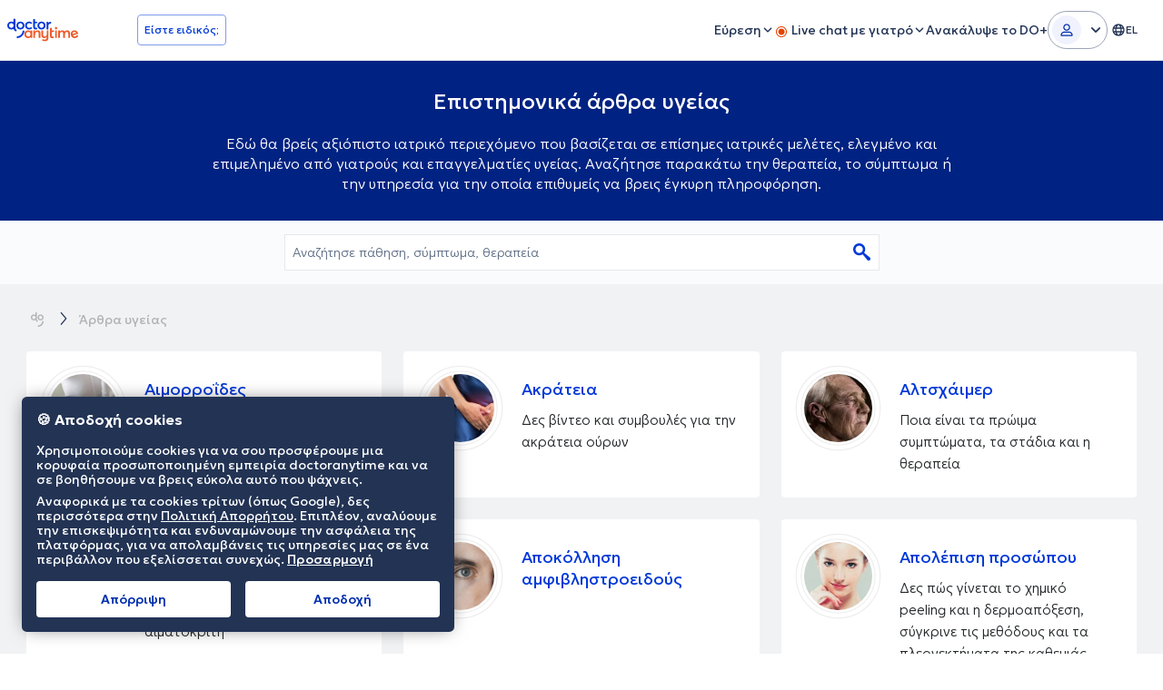

--- FILE ---
content_type: text/html; charset=utf-8
request_url: https://www.doctoranytime.gr/ygeia
body_size: 70046
content:


<!doctype html>
<html class="no-js" lang="el">
<head>
    <meta charset="utf-8">
    <meta http-equiv="x-ua-compatible" content="ie=edge">
    <meta name="author" content="">
    <meta name="viewport" content="width=device-width,initial-scale=1,maximum-scale=1,viewport-fit=cover">
    <meta name="format-detection" content="telephone=no">
	
	

    
<title>Υγεία: Επιστημονικά Ιατρικά Άρθρα για Παθήσεις, Σύμπτωματα και Θεραπείες</title>

    <meta name="description" content='Εδώ θα βρείς αξιόπιστο ιατρικό περιεχόμενο που βασίζεται σε επίσημες ιατρικές μελέτες, ελεγμένο και επιμελημένο από γιατρούς και επαγγελματίες υγείας του doctoranytime. Αναζήτησε κάθε θεραπεία, σύμπτωμα ή υπηρεσία και μάθε όλα όσα πρέπει να γνωρίζεις!' />

    <link rel="canonical" href="https://www.doctoranytime.gr/ygeia" />

    <meta name="robots" content="index,follow" />
        <meta property="og:image" content="https://cdn.doctoranytime.gr/med-procs/static-assets/medical-articles-og.png" />
        <meta property="og:title" content="Υγεία: Επιστημονικά Ιατρικά Άρθρα για Παθήσεις, Σύμπτωματα και Θεραπείες" />
        <meta property="og:description" content="Εδώ θα βρείς αξιόπιστο ιατρικό περιεχόμενο που βασίζεται σε επίσημες ιατρικές μελέτες, ελεγμένο και επιμελημένο από γιατρούς και επαγγελματίες υγείας του doctoranytime. Αναζήτησε κάθε θεραπεία, σύμπτωμα ή υπηρεσία και μάθε όλα όσα πρέπει να γνωρίζεις!" />
        <meta property="og:url" content="https://www.doctoranytime.gr/ygeia" />
        <meta property="og:type" content="website" />



    
    <script type="application/ld&#x2B;json">
        {
        "@context": "https://schema.org/",
        "@graph": [ {"@type":"BreadcrumbList","itemListElement":[{"@type":"ListItem","position":1,"name":"Αρχική","item":"https://www.doctoranytime.gr/"},{"@type":"ListItem","position":2,"name":"Άρθρα υγείας","item":"https://www.doctoranytime.gr/ygeia"}]},[{"@type":"MedicalWebPage","datePublished":null,"dateModified":null,"lastReviewed":null,"relatedLink":null,"author":null,"editor":null,"headline":"Αιμορροΐδες","inLanguage":null,"publisher":null,"thumbnailUrl":"https://cdn.doctoranytime.gr/med-procs/thumbs/c0ca2181-79d9-4252-9030-171465d7810d.jpg","description":" Δες πώς θα τις αντιμετωπίσεις και ποια είναι η κατάλληλη διατροφή","copyrightYear":null,"url":"https://www.doctoranytime.gr/p/aimorroides","isBasedOn":null},{"@type":"MedicalWebPage","datePublished":null,"dateModified":null,"lastReviewed":null,"relatedLink":null,"author":null,"editor":null,"headline":"Ακράτεια","inLanguage":null,"publisher":null,"thumbnailUrl":"https://cdn.doctoranytime.gr/med-procs/thumbs/22560496-06bd-4b04-8989-13ac7ed84325.jpg","description":" Δες βίντεο και συμβουλές για την ακράτεια ούρων","copyrightYear":null,"url":"https://www.doctoranytime.gr/p/akrateia","isBasedOn":null},{"@type":"MedicalWebPage","datePublished":null,"dateModified":null,"lastReviewed":null,"relatedLink":null,"author":null,"editor":null,"headline":"Αλτσχάιμερ","inLanguage":null,"publisher":null,"thumbnailUrl":"https://cdn.doctoranytime.gr/med-procs/thumbs/1f101eef-8a95-4160-a2e2-27c993301d95.jpg","description":" Ποια είναι τα πρώιμα συμπτώματα, τα στάδια και η θεραπεία","copyrightYear":null,"url":"https://www.doctoranytime.gr/p/alzheimer","isBasedOn":null},{"@type":"MedicalWebPage","datePublished":null,"dateModified":null,"lastReviewed":null,"relatedLink":null,"author":null,"editor":null,"headline":"Αναιμία","inLanguage":null,"publisher":null,"thumbnailUrl":"https://cdn.doctoranytime.gr/med-procs/thumbs/b9195b0c-1840-4d59-87fe-d32cbc05ba92.jpg","description":" Ποια είνα τα συμπτώματα της αναιμίας και του χαμηλού αιματοκρίτη","copyrightYear":null,"url":"https://www.doctoranytime.gr/p/anaimia","isBasedOn":null},{"@type":"MedicalWebPage","datePublished":null,"dateModified":null,"lastReviewed":null,"relatedLink":null,"author":null,"editor":null,"headline":"Αποκόλληση αμφιβληστροειδούς","inLanguage":null,"publisher":null,"thumbnailUrl":"https://cdn.doctoranytime.gr/med-procs/thumbs/8b745ac5-a639-4b08-a3b9-06cca6db4ce5.jpg","description":null,"copyrightYear":null,"url":"https://www.doctoranytime.gr/p/apokollisi-amfiblistroeidous","isBasedOn":null},{"@type":"MedicalWebPage","datePublished":null,"dateModified":null,"lastReviewed":null,"relatedLink":null,"author":null,"editor":null,"headline":"Απολέπιση προσώπου","inLanguage":null,"publisher":null,"thumbnailUrl":"https://cdn.doctoranytime.gr/med-procs/thumbs/7e785d2f-3a8c-41f2-aab6-d81c9edef986.jpg","description":" Δες πώς γίνεται το χημικό peeling και η δερμοαπόξεση, σύγκρινε τις μεθόδους και τα πλεονεκτήματα της καθεμιάς","copyrightYear":null,"url":"https://www.doctoranytime.gr/p/apolepisi-prosopou","isBasedOn":null},{"@type":"MedicalWebPage","datePublished":null,"dateModified":null,"lastReviewed":null,"relatedLink":null,"author":null,"editor":null,"headline":"Αυτισμός","inLanguage":null,"publisher":null,"thumbnailUrl":"https://cdn.doctoranytime.gr/med-procs/thumbs/0885acd5-73eb-4889-b0a4-2467f6fa41e3.jpg","description":"Διάγνωση, συμπτώματα και θεραπείες\r\n","copyrightYear":null,"url":"https://www.doctoranytime.gr/p/autismos","isBasedOn":null},{"@type":"MedicalWebPage","datePublished":null,"dateModified":null,"lastReviewed":null,"relatedLink":null,"author":null,"editor":null,"headline":"Αυχενικό σύνδρομο","inLanguage":null,"publisher":null,"thumbnailUrl":"https://cdn.doctoranytime.gr/med-procs/thumbs/20be769b-cb6c-4d25-b032-d62164969268.jpg","description":"Μάθε ποια είναι τα συμπτώματα και δες ασκήσεις για να τα αντιμετωπίσεις","copyrightYear":null,"url":"https://www.doctoranytime.gr/p/auxeniko-syndromo","isBasedOn":null},{"@type":"MedicalWebPage","datePublished":null,"dateModified":null,"lastReviewed":null,"relatedLink":null,"author":null,"editor":null,"headline":"Βλεφαροπλαστική","inLanguage":null,"publisher":null,"thumbnailUrl":"https://cdn.doctoranytime.gr/med-procs/thumbs/24152ccd-9039-4543-b74e-692aaf78e294.jpg","description":" Πότε εφαρμόζεται και πόσο διαρκεί η κάθε μέθοδος","copyrightYear":null,"url":"https://www.doctoranytime.gr/p/blefaroplastiki","isBasedOn":null},{"@type":"MedicalWebPage","datePublished":null,"dateModified":null,"lastReviewed":null,"relatedLink":null,"author":null,"editor":null,"headline":"Βουβωνοκήλη","inLanguage":null,"publisher":null,"thumbnailUrl":"https://cdn.doctoranytime.gr/med-procs/thumbs/43d45fa5-522c-4377-a9e0-2524e95f5345.jpg","description":" Μάθε τα πλεονεκτήματα, τα μειονεκτήματα και το κόστος της κάθε μεθόδου","copyrightYear":null,"url":"https://www.doctoranytime.gr/p/kili","isBasedOn":null},{"@type":"MedicalWebPage","datePublished":null,"dateModified":null,"lastReviewed":null,"relatedLink":null,"author":null,"editor":null,"headline":"Γαστρεντερίτιδα","inLanguage":null,"publisher":null,"thumbnailUrl":"https://cdn.doctoranytime.gr/med-procs/thumbs/0eeffa1c-a68a-4692-98ec-7e153f661951.jpg","description":"Μάθε πώς μεταδίδεται, πού οφείλεται και πώς να την αντιμετωπίσεις","copyrightYear":null,"url":"https://www.doctoranytime.gr/p/gastrenteritida","isBasedOn":null},{"@type":"MedicalWebPage","datePublished":null,"dateModified":null,"lastReviewed":null,"relatedLink":null,"author":null,"editor":null,"headline":"Γαστροσκόπηση","inLanguage":null,"publisher":null,"thumbnailUrl":"https://cdn.doctoranytime.gr/med-procs/thumbs/9dd7eb13-6df4-4914-ab2f-4be103f6d11b.jpg","description":" Πότε συνιστάται να γίνεται, ποια η διαδικασία και η ειδική προετοιμασία","copyrightYear":null,"url":"https://www.doctoranytime.gr/p/gastroskopisi","isBasedOn":null},{"@type":"MedicalWebPage","datePublished":null,"dateModified":null,"lastReviewed":null,"relatedLink":null,"author":null,"editor":null,"headline":"Γλαύκωμα","inLanguage":null,"publisher":null,"thumbnailUrl":"https://cdn.doctoranytime.gr/med-procs/thumbs/e84726f9-ec29-4fe9-8381-6ae4fe6581d1.jpg","description":"Μάθε για τα συμπτώματα, τη θεραπεία και την πρόγνωση","copyrightYear":null,"url":"https://www.doctoranytime.gr/p/glaukoma","isBasedOn":null},{"@type":"MedicalWebPage","datePublished":null,"dateModified":null,"lastReviewed":null,"relatedLink":null,"author":null,"editor":null,"headline":"ΔΕΠΥ","inLanguage":null,"publisher":null,"thumbnailUrl":"https://cdn.doctoranytime.gr/med-procs/thumbs/77c15765-cadf-46a5-bb1a-1090da878a04.jpg","description":"Συμπτώματα, αίτια και θεραπεία","copyrightYear":null,"url":"https://www.doctoranytime.gr/p/antimetopisi-depy","isBasedOn":null},{"@type":"MedicalWebPage","datePublished":null,"dateModified":null,"lastReviewed":null,"relatedLink":null,"author":null,"editor":null,"headline":"Διαβήτης","inLanguage":null,"publisher":null,"thumbnailUrl":"https://cdn.doctoranytime.gr/med-procs/thumbs/974f3e05-a278-47bb-97de-038bf4ac7380.jpg","description":" Μάθε ποια τα αίτια, τα συμπτώματα, η θεραπεία και τι πρέπει να προσέχεις","copyrightYear":null,"url":"https://www.doctoranytime.gr/p/diavitis","isBasedOn":null},{"@type":"MedicalWebPage","datePublished":null,"dateModified":null,"lastReviewed":null,"relatedLink":null,"author":null,"editor":null,"headline":"Δίαιτα και διατροφή","inLanguage":null,"publisher":null,"thumbnailUrl":"https://cdn.doctoranytime.gr/med-procs/thumbs/e39097c5-8091-4f53-a841-cab87d5052f7.jpg","description":" Δες ποια δίαιτα είναι η καταλληλότερη για εσένα","copyrightYear":null,"url":"https://www.doctoranytime.gr/p/diaita-kai-diatrofi","isBasedOn":null},{"@type":"MedicalWebPage","datePublished":null,"dateModified":null,"lastReviewed":null,"relatedLink":null,"author":null,"editor":null,"headline":"Διάφραγμα μύτης","inLanguage":null,"publisher":null,"thumbnailUrl":"https://cdn.doctoranytime.gr/med-procs/thumbs/acacc323-364b-4347-b38e-acfd1e8ef507.jpg","description":"Πώς διορθώνεται το στραβό ρινικό διάφραγμα και ποιο το κόστος επέμβασης","copyrightYear":null,"url":"https://www.doctoranytime.gr/p/strabo-diafragma","isBasedOn":null},{"@type":"MedicalWebPage","datePublished":null,"dateModified":null,"lastReviewed":null,"relatedLink":null,"author":null,"editor":null,"headline":"Δισκοκήλη","inLanguage":null,"publisher":null,"thumbnailUrl":"https://cdn.doctoranytime.gr/med-procs/thumbs/fd71f266-0959-41eb-acf7-58c4fe51f6da.jpg","description":" Με αυτούς τους τρόπους θα αντιμετωπίσεις οριστικά τα συμπτώματα της δισκοπάθειας","copyrightYear":null,"url":"https://www.doctoranytime.gr/p/diskokili","isBasedOn":null},{"@type":"MedicalWebPage","datePublished":null,"dateModified":null,"lastReviewed":null,"relatedLink":null,"author":null,"editor":null,"headline":"Εγκυμοσύνη","inLanguage":null,"publisher":null,"thumbnailUrl":"https://cdn.doctoranytime.gr/med-procs/thumbs/732d84ac-bea8-418d-bc63-dd11b4fc9f9e.jpg","description":" Δες τι πρέπει να κάνεις σε κάθε στάδιο, πώς να επιλέξεις μαιευτήριο και ποιο το κόστος του","copyrightYear":null,"url":"https://www.doctoranytime.gr/p/egkymosyni","isBasedOn":null},{"@type":"MedicalWebPage","datePublished":null,"dateModified":null,"lastReviewed":null,"relatedLink":null,"author":null,"editor":null,"headline":"Εθισμός","inLanguage":null,"publisher":null,"thumbnailUrl":"https://cdn.doctoranytime.gr/med-procs/thumbs/74830ef5-d9c2-49e0-9113-bcf82c9a21ce.jpg","description":"Συμπτώματα, θεραπεία και πρόληψη","copyrightYear":null,"url":"https://www.doctoranytime.gr/p/ethismos","isBasedOn":null},{"@type":"MedicalWebPage","datePublished":null,"dateModified":null,"lastReviewed":null,"relatedLink":null,"author":null,"editor":null,"headline":"Εθισμός στο διαδίκτυο","inLanguage":null,"publisher":null,"thumbnailUrl":"https://cdn.doctoranytime.gr/med-procs/thumbs/b5b1014f-3edf-4be5-a88d-f89246afecb0.jpg","description":"Συμπτώματα εθισμού στα video games και στα social media","copyrightYear":null,"url":"https://www.doctoranytime.gr/p/ethismos-sto-diadiktyo","isBasedOn":null},{"@type":"MedicalWebPage","datePublished":null,"dateModified":null,"lastReviewed":null,"relatedLink":null,"author":null,"editor":null,"headline":"Έκζεμα","inLanguage":null,"publisher":null,"thumbnailUrl":"https://cdn.doctoranytime.gr/med-procs/thumbs/afbdafe9-c636-4ff0-a05d-c7ab0693ed8b.jpg","description":"Δες τρόπους αντιμετώπισης του κάθε είδους δερματίτιδας","copyrightYear":null,"url":"https://www.doctoranytime.gr/p/ekzema","isBasedOn":null},{"@type":"MedicalWebPage","datePublished":null,"dateModified":null,"lastReviewed":null,"relatedLink":null,"author":null,"editor":null,"headline":"Εμβόλια","inLanguage":null,"publisher":null,"thumbnailUrl":"https://cdn.doctoranytime.gr/med-procs/thumbs/54bd3ac3-cf38-42af-8811-09fda0550cf6.jpg","description":"Μάθε ό,τι χρειάζεσαι για τα εμβόλια, τις παρενέργειες και τις δόσεις που χρειάζονται","copyrightYear":null,"url":"https://www.doctoranytime.gr/p/emboliasmos","isBasedOn":null},{"@type":"MedicalWebPage","datePublished":null,"dateModified":null,"lastReviewed":null,"relatedLink":null,"author":null,"editor":null,"headline":"Εμβόλιο γρίπης","inLanguage":null,"publisher":null,"thumbnailUrl":"https://cdn.doctoranytime.gr/med-procs/thumbs/1305c706-1507-4da6-9e8c-650fee2723f1.jpg","description":"Πώς γίνεται η συνταγογράφηση και πόσο διαρκεί η ανοσία","copyrightYear":null,"url":"https://www.doctoranytime.gr/p/emvolio-gripis","isBasedOn":null},{"@type":"MedicalWebPage","datePublished":null,"dateModified":null,"lastReviewed":null,"relatedLink":null,"author":null,"editor":null,"headline":"Εμμηνόπαυση","inLanguage":null,"publisher":null,"thumbnailUrl":"https://cdn.doctoranytime.gr/med-procs/thumbs/83eff35b-89d0-4cb0-8d99-0ed3b1fb96e0.jpg","description":"Λύσε τις απορίες σου για την κλιμακτήριο και την εμμηνόπαυση","copyrightYear":null,"url":"https://www.doctoranytime.gr/p/emminopausi","isBasedOn":null},{"@type":"MedicalWebPage","datePublished":null,"dateModified":null,"lastReviewed":null,"relatedLink":null,"author":null,"editor":null,"headline":"Εμφυτεύματα δοντιών","inLanguage":null,"publisher":null,"thumbnailUrl":"https://cdn.doctoranytime.gr/med-procs/thumbs/84e5be2a-a963-404e-af5d-05c065806db5.jpg","description":" Μάθε πώς τοποθετούνται, από τι υλικό φτιάχνονται και τι πρέπει να προσέχεις","copyrightYear":null,"url":"https://www.doctoranytime.gr/p/odontika-emfuteumata","isBasedOn":null},{"@type":"MedicalWebPage","datePublished":null,"dateModified":null,"lastReviewed":null,"relatedLink":null,"author":null,"editor":null,"headline":"Ενδομητρίωση","inLanguage":null,"publisher":null,"thumbnailUrl":"https://cdn.doctoranytime.gr/med-procs/thumbs/4ad21e64-5064-4384-b2fd-8042ea230768.jpg","description":" Δες πού οφείλεται, ποιες εξετάσεις πρέπει να κάνεις, τι να προσέχεις στη διατροφή σου και πότε πρέπει να κάνεις εξωσωματική","copyrightYear":null,"url":"https://www.doctoranytime.gr/p/endomitriosi","isBasedOn":null},{"@type":"MedicalWebPage","datePublished":null,"dateModified":null,"lastReviewed":null,"relatedLink":null,"author":null,"editor":null,"headline":"Επικονδυλίτιδα","inLanguage":null,"publisher":null,"thumbnailUrl":"https://cdn.doctoranytime.gr/med-procs/thumbs/8d32af0f-11db-4add-8d7b-2a22d1808535.jpg","description":"Αντιμετώπισε τον πόνο στον αγκώνα και στο χέρι","copyrightYear":null,"url":"https://www.doctoranytime.gr/p/epikondylitida","isBasedOn":null},{"@type":"MedicalWebPage","datePublished":null,"dateModified":null,"lastReviewed":null,"relatedLink":null,"author":null,"editor":null,"headline":"Έρπης","inLanguage":null,"publisher":null,"thumbnailUrl":"https://cdn.doctoranytime.gr/med-procs/thumbs/b4c8d2e3-762f-4de9-9c98-c08858864e2c.jpg","description":" Σε ποια σημεία του σώματος εμφανίζεται, πώς μεταδίδεται και πώς αντιμετωπίζεται","copyrightYear":null,"url":"https://www.doctoranytime.gr/p/erpis","isBasedOn":null},{"@type":"MedicalWebPage","datePublished":null,"dateModified":null,"lastReviewed":null,"relatedLink":null,"author":null,"editor":null,"headline":"Θεραπεία Ακμής","inLanguage":null,"publisher":null,"thumbnailUrl":"https://cdn.doctoranytime.gr/med-procs/thumbs/0e619c57-f968-4f94-b167-004b9964c2d9.jpg","description":" Ποια είναι τα στάδια της ακμής, πώς θα την αντιμετωπίσεις ανάλογα με την ηλικία σου και με ποιο κόστος","copyrightYear":null,"url":"https://www.doctoranytime.gr/p/therapeia-akmis","isBasedOn":null},{"@type":"MedicalWebPage","datePublished":null,"dateModified":null,"lastReviewed":null,"relatedLink":null,"author":null,"editor":null,"headline":"Θεραπεία ζεύγους","inLanguage":null,"publisher":null,"thumbnailUrl":"https://cdn.doctoranytime.gr/med-procs/thumbs/81784ec4-370f-4506-b4f9-18d16d6ccf6c.jpg","description":" Πότε είναι απαραίτητη και σε τι μπορεί να σε βοηθήσει","copyrightYear":null,"url":"https://www.doctoranytime.gr/p/sumbouleutiki-zeugous","isBasedOn":null},{"@type":"MedicalWebPage","datePublished":null,"dateModified":null,"lastReviewed":null,"relatedLink":null,"author":null,"editor":null,"headline":"Θηλώματα","inLanguage":null,"publisher":null,"thumbnailUrl":"https://cdn.doctoranytime.gr/med-procs/thumbs/bc33f5a9-b409-4432-b5db-2135df60f89f.jpg","description":" Δες πώς θα τα αναγνωρίσεις, πότε πρέπει να ανησυχήσεις και αν μεταδίδονται","copyrightYear":null,"url":"https://www.doctoranytime.gr/p/thilomata","isBasedOn":null},{"@type":"MedicalWebPage","datePublished":null,"dateModified":null,"lastReviewed":null,"relatedLink":null,"author":null,"editor":null,"headline":"Θρομβοφιλία","inLanguage":null,"publisher":null,"thumbnailUrl":"https://cdn.doctoranytime.gr/med-procs/thumbs/dd25620b-39fe-4ecb-af13-03e6ceab112a.jpg","description":" Ποια είναι τα συμπτώματα, πού οφείλεται και πώς αντιμετωπίζεται","copyrightYear":null,"url":"https://www.doctoranytime.gr/p/thromvofilia","isBasedOn":null},{"@type":"MedicalWebPage","datePublished":null,"dateModified":null,"lastReviewed":null,"relatedLink":null,"author":null,"editor":null,"headline":"Ιγμορίτιδα","inLanguage":null,"publisher":null,"thumbnailUrl":"https://cdn.doctoranytime.gr/med-procs/thumbs/b23465f9-ec25-463e-859c-56e3ea12d2e7.jpg","description":"Δες τα συμπτώματα, τη θεραπεία και το κόστος εγχείρησης","copyrightYear":null,"url":"https://www.doctoranytime.gr/p/igmoritida","isBasedOn":null},{"@type":"MedicalWebPage","datePublished":null,"dateModified":null,"lastReviewed":null,"relatedLink":null,"author":null,"editor":null,"headline":"Ίκτερος","inLanguage":null,"publisher":null,"thumbnailUrl":"https://cdn.doctoranytime.gr/med-procs/thumbs/ce44d9bc-162e-426a-a275-5ae725660f4d.jpg","description":"Πώς αντιμετωπίζεται στα νεογνά και πώς στους ενήλικες","copyrightYear":null,"url":"https://www.doctoranytime.gr/p/ikteros","isBasedOn":null},{"@type":"MedicalWebPage","datePublished":null,"dateModified":null,"lastReviewed":null,"relatedLink":null,"author":null,"editor":null,"headline":"Ιλαρά","inLanguage":null,"publisher":null,"thumbnailUrl":"https://cdn.doctoranytime.gr/med-procs/thumbs/62aa01f3-cc8f-42f1-b3a5-192156da77be.jpg","description":"Διάβασε για τα συμπτώματα, τη μετάδοση, τη θεραπεία και τις επιπλοκές","copyrightYear":null,"url":"https://www.doctoranytime.gr/p/ilara","isBasedOn":null},{"@type":"MedicalWebPage","datePublished":null,"dateModified":null,"lastReviewed":null,"relatedLink":null,"author":null,"editor":null,"headline":"Ινομύωμα","inLanguage":null,"publisher":null,"thumbnailUrl":"https://cdn.doctoranytime.gr/med-procs/thumbs/519fd35c-e954-4c55-af01-96a5a39dd20d.jpg","description":"Ποια τα συμπτώματα και πότε πρέπει να αφαιρείται","copyrightYear":null,"url":"https://www.doctoranytime.gr/p/inomuomata","isBasedOn":null},{"@type":"MedicalWebPage","datePublished":null,"dateModified":null,"lastReviewed":null,"relatedLink":null,"author":null,"editor":null,"headline":"Ίωση Γρίπη Κρυολόγημα","inLanguage":null,"publisher":null,"thumbnailUrl":"https://cdn.doctoranytime.gr/med-procs/thumbs/ed6ff8f4-c583-49ca-b3a4-a718703413a3.jpg","description":" Τρόποι αντιμετώπισης και πρόληψης των εποχικών ιώσεων","copyrightYear":null,"url":"https://www.doctoranytime.gr/p/iosi-gripi-kryologima","isBasedOn":null},{"@type":"MedicalWebPage","datePublished":null,"dateModified":null,"lastReviewed":null,"relatedLink":null,"author":null,"editor":null,"headline":"Καθαρισμός δοντιών","inLanguage":null,"publisher":null,"thumbnailUrl":"https://cdn.doctoranytime.gr/med-procs/thumbs/e6b45f83-4dd4-49e7-81e0-82616d281d1d.jpg","description":"Πώς γίνεται, τι κόστος έχει και κάθε πότε επαναλαμβάνεται","copyrightYear":null,"url":"https://www.doctoranytime.gr/p/katharismos-dontion","isBasedOn":null},{"@type":"MedicalWebPage","datePublished":null,"dateModified":null,"lastReviewed":null,"relatedLink":null,"author":null,"editor":null,"headline":"Καθαρισμός προσώπου","inLanguage":null,"publisher":null,"thumbnailUrl":"https://cdn.doctoranytime.gr/med-procs/thumbs/08eea24e-5c7c-4ed4-b27d-3cf990559c21.jpg","description":" Μάθε πώς θα ενυδατώσεις βαθιά το πρόσωπό σου, πόσο διαρκεί η διαδικασία και τι κόστος έχει","copyrightYear":null,"url":"https://www.doctoranytime.gr/p/katharismos-prosopou","isBasedOn":null},{"@type":"MedicalWebPage","datePublished":null,"dateModified":null,"lastReviewed":null,"relatedLink":null,"author":null,"editor":null,"headline":"Καρδιακή ανεπάρκεια","inLanguage":null,"publisher":null,"thumbnailUrl":"https://cdn.doctoranytime.gr/med-procs/thumbs/f2c58897-cc62-4656-bfb1-62421d6d5b63.jpg","description":"Δες συμπτώματα, στάδια, θεραπείες και προσδόκιμο ζωής","copyrightYear":null,"url":"https://www.doctoranytime.gr/p/kardiaki-aneparkeia","isBasedOn":null},{"@type":"MedicalWebPage","datePublished":null,"dateModified":null,"lastReviewed":null,"relatedLink":null,"author":null,"editor":null,"headline":"Καρκίνος Παχέος Εντέρου","inLanguage":null,"publisher":null,"thumbnailUrl":"https://cdn.doctoranytime.gr/med-procs/thumbs/1ac89185-fd4c-4bbd-aa0d-60519e0321dc.jpg","description":" Ποια είναι τα αίτια, τα συμπτώματα και ο τρόπος αντιμετώπισής του","copyrightYear":null,"url":"https://www.doctoranytime.gr/p/karkinos-paxeos-enterou","isBasedOn":null},{"@type":"MedicalWebPage","datePublished":null,"dateModified":null,"lastReviewed":null,"relatedLink":null,"author":null,"editor":null,"headline":"Καρκίνος του πνεύμονα","inLanguage":null,"publisher":null,"thumbnailUrl":"https://cdn.doctoranytime.gr/med-procs/thumbs/cba6f307-4c69-4745-b950-c2831e3cfae7.jpg","description":"Μάθε πώς εκδηλώνεται, πώς θεραπεύεται και πού γίνονται μεταστάσεις","copyrightYear":null,"url":"https://www.doctoranytime.gr/p/karkinos-tou-pneumona","isBasedOn":null},{"@type":"MedicalWebPage","datePublished":null,"dateModified":null,"lastReviewed":null,"relatedLink":null,"author":null,"editor":null,"headline":"Κατάθλιψη","inLanguage":null,"publisher":null,"thumbnailUrl":"https://cdn.doctoranytime.gr/med-procs/thumbs/8a4fc3a9-eac6-4d6d-a7c0-315095e3a6ea.jpg","description":" Πού μπορεί να οφείλεται, πόσο συχνή πάθηση είναι και πώς αντιμετωπίζεται αποτελεσματικά","copyrightYear":null,"url":"https://www.doctoranytime.gr/p/katathlipsi","isBasedOn":null},{"@type":"MedicalWebPage","datePublished":null,"dateModified":null,"lastReviewed":null,"relatedLink":null,"author":null,"editor":null,"headline":"Καταρράκτης","inLanguage":null,"publisher":null,"thumbnailUrl":"https://cdn.doctoranytime.gr/med-procs/thumbs/6a05e3e1-bde0-4523-82f1-69e28a9a8136.jpg","description":" Πώς γίνεται και τι πρέπει να προσέχεις μετά την επέμβαση","copyrightYear":null,"url":"https://www.doctoranytime.gr/p/egxeirisi-katarrakti","isBasedOn":null},{"@type":"MedicalWebPage","datePublished":null,"dateModified":null,"lastReviewed":null,"relatedLink":null,"author":null,"editor":null,"headline":"Κνίδωση","inLanguage":null,"publisher":null,"thumbnailUrl":"https://cdn.doctoranytime.gr/med-procs/thumbs/56c7aae8-6b4f-488a-8ea7-2030cb57256a.jpg","description":" Μάθε πώς θα απαλλαγείς από τα συμπτώματα και τι μπορεί να την προκαλέσει","copyrightYear":null,"url":"https://www.doctoranytime.gr/p/knidosi","isBasedOn":null},{"@type":"MedicalWebPage","datePublished":null,"dateModified":null,"lastReviewed":null,"relatedLink":null,"author":null,"editor":null,"headline":"Κολονοσκόπηση","inLanguage":null,"publisher":null,"thumbnailUrl":"https://cdn.doctoranytime.gr/med-procs/thumbs/ec59c64e-e5b6-4312-909c-e16c25983b71.jpg","description":" Πότε πρέπει να κάνεις, πόσο συχνά και ποια είναι η διαδικασία","copyrightYear":null,"url":"https://www.doctoranytime.gr/p/kolonoskopisi","isBasedOn":null},{"@type":"MedicalWebPage","datePublished":null,"dateModified":null,"lastReviewed":null,"relatedLink":null,"author":null,"editor":null,"headline":"Κολπική μαρμαρυγή","inLanguage":null,"publisher":null,"thumbnailUrl":"https://cdn.doctoranytime.gr/med-procs/thumbs/ddc10d65-f42e-4836-ac86-e11e06986e54.jpg","description":" Μάθε πότε εμφανίζεται, πού οφείλεται και πώς αντιμετωπίζεται","copyrightYear":null,"url":"https://www.doctoranytime.gr/p/kolpiki-marmarygi","isBasedOn":null},{"@type":"MedicalWebPage","datePublished":null,"dateModified":null,"lastReviewed":null,"relatedLink":null,"author":null,"editor":null,"headline":"Κολπίτιδα","inLanguage":null,"publisher":null,"thumbnailUrl":"https://cdn.doctoranytime.gr/med-procs/thumbs/27b3a18b-52af-468b-a6e6-34496faed004.jpg","description":" Πώς προκαλείται, ποια τα συμπτώματα και ποια η θεραπεία","copyrightYear":null,"url":"https://www.doctoranytime.gr/p/kolpitida","isBasedOn":null},{"@type":"MedicalWebPage","datePublished":null,"dateModified":null,"lastReviewed":null,"relatedLink":null,"author":null,"editor":null,"headline":"Κολποσκόπηση","inLanguage":null,"publisher":null,"thumbnailUrl":"https://cdn.doctoranytime.gr/med-procs/thumbs/2b1b82b7-33bf-4b58-a4d9-0f58c1cd4af6.jpg","description":" Μάθε τι μπορεί να διαγνωστεί με την κολποσκόπηση και τι περιλαμβάνει η διαδικασία","copyrightYear":null,"url":"https://www.doctoranytime.gr/p/kolposkopisi","isBasedOn":null},{"@type":"MedicalWebPage","datePublished":null,"dateModified":null,"lastReviewed":null,"relatedLink":null,"author":null,"editor":null,"headline":"Κονδυλώματα HPV","inLanguage":null,"publisher":null,"thumbnailUrl":"https://cdn.doctoranytime.gr/med-procs/thumbs/fd374478-bf6a-4a2f-a593-929c495eb8ac.jpg","description":" Μάθε τα αίτια, τα συμπτώματα και το κόστος της θεραπείας και αναγνώρισέ τα μέσα από εικόνες","copyrightYear":null,"url":"https://www.doctoranytime.gr/p/kondulomata","isBasedOn":null},{"@type":"MedicalWebPage","datePublished":null,"dateModified":null,"lastReviewed":null,"relatedLink":null,"author":null,"editor":null,"headline":"Κρίση πανικού","inLanguage":null,"publisher":null,"thumbnailUrl":"https://cdn.doctoranytime.gr/med-procs/thumbs/e699a58f-6b79-4c1b-91f0-ba1a7c8e7532.jpg","description":" Πώς θα την αντιμετωπίσεις, τι την προκαλεί και πώς θα προλάβεις τις υποτροπές","copyrightYear":null,"url":"https://www.doctoranytime.gr/p/kriseis-panikou","isBasedOn":null},{"@type":"MedicalWebPage","datePublished":null,"dateModified":null,"lastReviewed":null,"relatedLink":null,"author":null,"editor":null,"headline":"Κρυολιπόλυση","inLanguage":null,"publisher":null,"thumbnailUrl":"https://cdn.doctoranytime.gr/med-procs/thumbs/f106f574-5ddc-4101-a263-39871bec09f9.jpg","description":" Μάθε για την πιο σύγχρονη μέθοδο αντιμετώπισης του τοπικού λίπους και τι αποτελέσματα έχει μέσα από εικόνες","copyrightYear":null,"url":"https://www.doctoranytime.gr/p/kruolipolusi","isBasedOn":null},{"@type":"MedicalWebPage","datePublished":null,"dateModified":null,"lastReviewed":null,"relatedLink":null,"author":null,"editor":null,"headline":"Κύστη κόκκυγος","inLanguage":null,"publisher":null,"thumbnailUrl":"https://cdn.doctoranytime.gr/med-procs/thumbs/1d63e329-65d6-4fcf-8417-31179442e5ce.jpg","description":" Μάθε πότε πρέπει να αφαιρεθεί, ποιες τεχνικές αφαίρεσης υπάρχουν και τι θα πρέπει να προσέξεις","copyrightYear":null,"url":"https://www.doctoranytime.gr/p/kusti-kokkugos","isBasedOn":null},{"@type":"MedicalWebPage","datePublished":null,"dateModified":null,"lastReviewed":null,"relatedLink":null,"author":null,"editor":null,"headline":"Κυτταρίτιδα","inLanguage":null,"publisher":null,"thumbnailUrl":"https://cdn.doctoranytime.gr/med-procs/thumbs/433504aa-8a3d-4336-804f-36d0bd8dc444.jpg","description":" Δες όλες τις σύγχρονες μεθόδους αντιμετώπισής της και σύγκριση των χαρακτηριστικών τους","copyrightYear":null,"url":"https://www.doctoranytime.gr/p/kuttaritida","isBasedOn":null},{"@type":"MedicalWebPage","datePublished":null,"dateModified":null,"lastReviewed":null,"relatedLink":null,"author":null,"editor":null,"headline":"Λέμφωμα","inLanguage":null,"publisher":null,"thumbnailUrl":"https://cdn.doctoranytime.gr/med-procs/thumbs/8d63abe9-406f-4f68-9041-a28d56690f31.jpg","description":"Δες συμπτώματα, αίτια, μεταστάσεις και θεραπεία","copyrightYear":null,"url":"https://www.doctoranytime.gr/p/lemfoma","isBasedOn":null},{"@type":"MedicalWebPage","datePublished":null,"dateModified":null,"lastReviewed":null,"relatedLink":null,"author":null,"editor":null,"headline":"Λεύκανση δοντιών","inLanguage":null,"publisher":null,"thumbnailUrl":"https://cdn.doctoranytime.gr/med-procs/thumbs/ceb41b4e-552b-4faf-bf9b-187662d9e610.jpg","description":" Δες αναλυτικά όλους τους τρόπους λεύκανσης δοντιών και τι αποτελεσματικότητα έχει ο καθένας","copyrightYear":null,"url":"https://www.doctoranytime.gr/p/leukansi-dontion","isBasedOn":null},{"@type":"MedicalWebPage","datePublished":null,"dateModified":null,"lastReviewed":null,"relatedLink":null,"author":null,"editor":null,"headline":"Λεύκη","inLanguage":null,"publisher":null,"thumbnailUrl":"https://cdn.doctoranytime.gr/med-procs/thumbs/6a7eaf6e-1e62-44aa-a8e1-0c81a823dc32.jpg","description":" Πρώτα συμπτώματα, εικόνες και αποτελεσματικές θεραπείες","copyrightYear":null,"url":"https://www.doctoranytime.gr/p/leuki","isBasedOn":null},{"@type":"MedicalWebPage","datePublished":null,"dateModified":null,"lastReviewed":null,"relatedLink":null,"author":null,"editor":null,"headline":"Μελάνωμα","inLanguage":null,"publisher":null,"thumbnailUrl":"https://cdn.doctoranytime.gr/med-procs/thumbs/b70b2612-6639-4e66-8f50-563c3ed0e634.jpg","description":"Τι είναι, πού εμφανίζεται και ποια τα συμπτώματα με εικόνες","copyrightYear":null,"url":"https://www.doctoranytime.gr/p/melanoma","isBasedOn":null},{"@type":"MedicalWebPage","datePublished":null,"dateModified":null,"lastReviewed":null,"relatedLink":null,"author":null,"editor":null,"headline":"Μεσοθεραπεία","inLanguage":null,"publisher":null,"thumbnailUrl":"https://cdn.doctoranytime.gr/med-procs/thumbs/fa7e69e2-7119-4518-836b-b091735ccb5a.jpg","description":" Πόσο διαρκεί η μεσοθεραπεία προσώπου, σώματος και μαλλιών, πόσο κοστίζει και σε τι υπερέχει έναντι άλλων μεθόδων","copyrightYear":null,"url":"https://www.doctoranytime.gr/p/mesotherapeia","isBasedOn":null},{"@type":"MedicalWebPage","datePublished":null,"dateModified":null,"lastReviewed":null,"relatedLink":null,"author":null,"editor":null,"headline":"Μύκητες νυχιών","inLanguage":null,"publisher":null,"thumbnailUrl":"https://cdn.doctoranytime.gr/med-procs/thumbs/919eb5a9-bfeb-470c-b069-d08f9ae1e9c4.jpg","description":"Πώς θα καταλάβεις ότι έχεις και πώς αντιμετωπίζονται οριστικά","copyrightYear":null,"url":"https://www.doctoranytime.gr/p/mykites-nyxion","isBasedOn":null},{"@type":"MedicalWebPage","datePublished":null,"dateModified":null,"lastReviewed":null,"relatedLink":null,"author":null,"editor":null,"headline":"Νήματα Προσώπου (Lifting)","inLanguage":null,"publisher":null,"thumbnailUrl":"https://cdn.doctoranytime.gr/med-procs/thumbs/83a42d49-5f41-41ad-8b1c-54ef7d74dd44.jpg","description":" Πώς εφαρμόζεται, σε ποια σημεία και γιατί να επιλέξω τη συγκεκριμένη μέθοδο","copyrightYear":null,"url":"https://www.doctoranytime.gr/p/lifting-me-nima","isBasedOn":null},{"@type":"MedicalWebPage","datePublished":null,"dateModified":null,"lastReviewed":null,"relatedLink":null,"author":null,"editor":null,"headline":"Οστεοαρθρίτιδα","inLanguage":null,"publisher":null,"thumbnailUrl":"https://cdn.doctoranytime.gr/med-procs/thumbs/781dc5b3-c649-45a3-aec6-ccaf935f92ef.jpg","description":"Μάθε για τα συμπτώματα, τις θεραπείες και το κόστος τους","copyrightYear":null,"url":"https://www.doctoranytime.gr/p/osteoarthritida","isBasedOn":null},{"@type":"MedicalWebPage","datePublished":null,"dateModified":null,"lastReviewed":null,"relatedLink":null,"author":null,"editor":null,"headline":"Ουλίτιδα - περιοδοντίτιδα","inLanguage":null,"publisher":null,"thumbnailUrl":"https://cdn.doctoranytime.gr/med-procs/thumbs/79fad241-8bbc-4ea2-942c-76802be73dcf.jpg","description":" Δες πώς προκαλούνται, ποια είναι τα χαρακτηριστικά τους και πώς θα τις αντιμετωπίσεις οριστικά","copyrightYear":null,"url":"https://www.doctoranytime.gr/p/oulitida-periodontitida","isBasedOn":null},{"@type":"MedicalWebPage","datePublished":null,"dateModified":null,"lastReviewed":null,"relatedLink":null,"author":null,"editor":null,"headline":"Ουρικό οξύ","inLanguage":null,"publisher":null,"thumbnailUrl":"https://cdn.doctoranytime.gr/med-procs/thumbs/4c7e9b4a-ccc0-415b-9ed7-54c3479ef585.jpg","description":"Ποια είναι τα συμπτώματα και οι εξετάσεις που πρέπει να κάνεις","copyrightYear":null,"url":"https://www.doctoranytime.gr/p/ouriko-oksy","isBasedOn":null},{"@type":"MedicalWebPage","datePublished":null,"dateModified":null,"lastReviewed":null,"relatedLink":null,"author":null,"editor":null,"headline":"Όψεις Πορσελάνης","inLanguage":null,"publisher":null,"thumbnailUrl":"https://cdn.doctoranytime.gr/med-procs/thumbs/41b49f95-3d73-4d03-9a0b-085bc10759fb.jpg","description":" Δες τι μπορούν να διορθώσουν στο χαμόγελό σου και πώς τοποθετούνται","copyrightYear":null,"url":"https://www.doctoranytime.gr/p/opseis-porselanis","isBasedOn":null},{"@type":"MedicalWebPage","datePublished":null,"dateModified":null,"lastReviewed":null,"relatedLink":null,"author":null,"editor":null,"headline":"Πλαστική Στήθους","inLanguage":null,"publisher":null,"thumbnailUrl":"https://cdn.doctoranytime.gr/med-procs/thumbs/c4a7f4e4-82f1-44a3-a392-1128b7011c36.jpg","description":" Δες ποιες είναι οι πιο αποτελεσματικές μέθοδοι, ποια τα μειονεκτήματα και ποιο το κόστος","copyrightYear":null,"url":"https://www.doctoranytime.gr/p/plastiki-stithous","isBasedOn":null},{"@type":"MedicalWebPage","datePublished":null,"dateModified":null,"lastReviewed":null,"relatedLink":null,"author":null,"editor":null,"headline":"Πνευμονία","inLanguage":null,"publisher":null,"thumbnailUrl":"https://cdn.doctoranytime.gr/med-procs/thumbs/ddf184cc-b85d-4fcf-a242-4737cac8b42d.jpg","description":"Μάθε για τα συμπτώματα, τη μετάδοση, τη θεραπεία και τις επιπλοκές","copyrightYear":null,"url":"https://www.doctoranytime.gr/p/pneumonia","isBasedOn":null},{"@type":"MedicalWebPage","datePublished":null,"dateModified":null,"lastReviewed":null,"relatedLink":null,"author":null,"editor":null,"headline":"Πολυκυστικές ωοθήκες","inLanguage":null,"publisher":null,"thumbnailUrl":"https://cdn.doctoranytime.gr/med-procs/thumbs/44f552e1-f435-492d-83df-e32d2382c1df.jpg","description":"Δες συμπτώματα, θεραπείες και φυσική αντιμετώπιση","copyrightYear":null,"url":"https://www.doctoranytime.gr/p/polukustikes-oothikes","isBasedOn":null},{"@type":"MedicalWebPage","datePublished":null,"dateModified":null,"lastReviewed":null,"relatedLink":null,"author":null,"editor":null,"headline":"Πρόπτωση μήτρας","inLanguage":null,"publisher":null,"thumbnailUrl":"https://cdn.doctoranytime.gr/med-procs/thumbs/405307dd-337f-468d-8f4f-6328baa36b4a.jpg","description":" Τι την προκαλεί, πώς γίνεται η διάγνωση και τι τρόποι αντιμετώπισης υπάρχουν","copyrightYear":null,"url":"https://www.doctoranytime.gr/p/proptosi-mitras","isBasedOn":null},{"@type":"MedicalWebPage","datePublished":null,"dateModified":null,"lastReviewed":null,"relatedLink":null,"author":null,"editor":null,"headline":"Ροχαλητό","inLanguage":null,"publisher":null,"thumbnailUrl":"https://cdn.doctoranytime.gr/med-procs/thumbs/fbc4a26e-6fed-4897-97ee-16b0248583dd.jpg","description":" Μάθε τι μπορεί να κρύβεται πίσω από αυτό και με ποιες θεραπείες θα το αντιμετωπίσεις για να βελτιώσεις την ποιότητα του ύπνου σου","copyrightYear":null,"url":"https://www.doctoranytime.gr/p/roxalito","isBasedOn":null},{"@type":"MedicalWebPage","datePublished":null,"dateModified":null,"lastReviewed":null,"relatedLink":null,"author":null,"editor":null,"headline":"Σαλπιγγογραφία","inLanguage":null,"publisher":null,"thumbnailUrl":"https://cdn.doctoranytime.gr/med-procs/thumbs/f0835bf2-e52c-4103-901c-d63a1f541861.jpg","description":" Ποια είναι η πιο σύγχρονη τεχνολογικά θεραπεία, πότε συνιστάται να γίνεται και πόσο διαρκεί","copyrightYear":null,"url":"https://www.doctoranytime.gr/p/salpiggografia","isBasedOn":null},{"@type":"MedicalWebPage","datePublished":null,"dateModified":null,"lastReviewed":null,"relatedLink":null,"author":null,"editor":null,"headline":"Σεξουαλικές Διαταραχές","inLanguage":null,"publisher":null,"thumbnailUrl":"https://cdn.doctoranytime.gr/med-procs/thumbs/0b4c19de-396f-4508-b3ce-e69ceacee569.jpg","description":" Μάθε πού οφείλονται και ποιος ειδικός μπορεί να σε βοηθήσεις να τις αντιμετωπίσεις","copyrightYear":null,"url":"https://www.doctoranytime.gr/p/seksoualikes-diataraxes","isBasedOn":null},{"@type":"MedicalWebPage","datePublished":null,"dateModified":null,"lastReviewed":null,"relatedLink":null,"author":null,"editor":null,"headline":"Σεξουαλικώς μεταδιδόμενα νοσήματα (ΣΜΝ)","inLanguage":null,"publisher":null,"thumbnailUrl":"https://cdn.doctoranytime.gr/med-procs/thumbs/046a6265-4895-47b8-b8e7-b3ed85e6ed97.jpg","description":"Δες πώς θα αναγνωρίσεις τα συμπτώματα και πώς αντιμετωπίζεται το κάθε νόσημα","copyrightYear":null,"url":"https://www.doctoranytime.gr/p/smn","isBasedOn":null},{"@type":"MedicalWebPage","datePublished":null,"dateModified":null,"lastReviewed":null,"relatedLink":null,"author":null,"editor":null,"headline":"Σκολίωση","inLanguage":null,"publisher":null,"thumbnailUrl":"https://cdn.doctoranytime.gr/med-procs/thumbs/f49d6a83-ffad-49eb-9760-a42c8666e39f.jpg","description":" Πώς θα αναγνωρίσεις τα συμπτώματα, ποιοι είναι οι παράγοντες κινδύνου και πόσο διαρκεί η θεραπεία της","copyrightYear":null,"url":"https://www.doctoranytime.gr/p/skoliosi","isBasedOn":null},{"@type":"MedicalWebPage","datePublished":null,"dateModified":null,"lastReviewed":null,"relatedLink":null,"author":null,"editor":null,"headline":"Σπαστική κολίτιδα","inLanguage":null,"publisher":null,"thumbnailUrl":"https://cdn.doctoranytime.gr/med-procs/thumbs/745f140b-dbbf-43bd-9561-141e92e88765.jpg","description":"Αντιμετώπισε το ευερέθιστο έντερο και τον πόνο στην κοιλιά","copyrightYear":null,"url":"https://www.doctoranytime.gr/p/spastiki-kolitida","isBasedOn":null},{"@type":"MedicalWebPage","datePublished":null,"dateModified":null,"lastReviewed":null,"relatedLink":null,"author":null,"editor":null,"headline":"Σπονδυλοδεσία","inLanguage":null,"publisher":null,"thumbnailUrl":"https://cdn.doctoranytime.gr/med-procs/thumbs/bf2c2d67-00fb-4a67-9ff5-86f1d6673945.jpg","description":" Ποιες παθήσεις της σπονδυλικής στήλης αντιμετωπίζει και ποιες μέθοδοι θεραπείας υπάρχουν","copyrightYear":null,"url":"https://www.doctoranytime.gr/p/spondylodesia","isBasedOn":null},{"@type":"MedicalWebPage","datePublished":null,"dateModified":null,"lastReviewed":null,"relatedLink":null,"author":null,"editor":null,"headline":"Σύνδρομο καρπιαίου σωλήνα","inLanguage":null,"publisher":null,"thumbnailUrl":"https://cdn.doctoranytime.gr/med-procs/thumbs/9cc310c1-d267-4f92-a65b-a880acd7bfde.jpg","description":" Δες πώς θα απαλλαγείς από τον πόνο και τα μουδιάσματα στα χέρια","copyrightYear":null,"url":"https://www.doctoranytime.gr/p/syndromo-karpiaiou-solina","isBasedOn":null},{"@type":"MedicalWebPage","datePublished":null,"dateModified":null,"lastReviewed":null,"relatedLink":null,"author":null,"editor":null,"headline":"Συρίγγιο πρωκτού","inLanguage":null,"publisher":null,"thumbnailUrl":"https://cdn.doctoranytime.gr/med-procs/thumbs/d5f53356-56f6-4fbd-b90e-af0f98a63337.jpg","description":" Δες πώς θα αντιμετωπίσεις τον πόνο και τη φαγούρα στον πρωκτό ανώδυνα","copyrightYear":null,"url":"https://www.doctoranytime.gr/p/suriggio-proktou","isBasedOn":null},{"@type":"MedicalWebPage","datePublished":null,"dateModified":null,"lastReviewed":null,"relatedLink":null,"author":null,"editor":null,"headline":"Συστηματικός ερυθηματώδης λύκος","inLanguage":null,"publisher":null,"thumbnailUrl":"https://cdn.doctoranytime.gr/med-procs/thumbs/c3d18ec4-4da0-4e73-94ca-8bf79bee5e03.jpg","description":"Πώς θα αναγνωρίσεις τα συμπτώματα και τι εξετάσεις πρέπει να κάνεις","copyrightYear":null,"url":"https://www.doctoranytime.gr/p/erythimatodis-lykos","isBasedOn":null},{"@type":"MedicalWebPage","datePublished":null,"dateModified":null,"lastReviewed":null,"relatedLink":null,"author":null,"editor":null,"headline":"Σφράγισμα δοντιού","inLanguage":null,"publisher":null,"thumbnailUrl":"https://cdn.doctoranytime.gr/med-procs/thumbs/c64b5b0b-bedf-4089-820e-3c5beae91ea4.jpg","description":" Δες πώς εφαρμόζεται, πόσο διαρκεί και τι μπορεί να προκαλέσει η τερηδόνα στα δόντια σου","copyrightYear":null,"url":"https://www.doctoranytime.gr/p/sfragisma-dontiou","isBasedOn":null},{"@type":"MedicalWebPage","datePublished":null,"dateModified":null,"lastReviewed":null,"relatedLink":null,"author":null,"editor":null,"headline":"Σχιζοφρένεια","inLanguage":null,"publisher":null,"thumbnailUrl":"https://cdn.doctoranytime.gr/med-procs/thumbs/3e8e8d8d-50f9-4ed5-9f41-6d731d0734f6.jpg","description":"Τι είναι, ποια τα συμπτώματα αναγνώρισης και ποια η θεραπεία","copyrightYear":null,"url":"https://www.doctoranytime.gr/p/sxizofreneia","isBasedOn":null},{"@type":"MedicalWebPage","datePublished":null,"dateModified":null,"lastReviewed":null,"relatedLink":null,"author":null,"editor":null,"headline":"Τεστ επαγγελματικού προσανατολισμού","inLanguage":null,"publisher":null,"thumbnailUrl":"https://cdn.doctoranytime.gr/med-procs/thumbs/384d4436-c3cd-457a-b967-dd4e47f72da4.jpg","description":" Πώς γίνεται και σε τι μπορεί να σε βοηθήσει","copyrightYear":null,"url":"https://www.doctoranytime.gr/p/test-epaggelmatikou-prosanatolismou","isBasedOn":null},{"@type":"MedicalWebPage","datePublished":null,"dateModified":null,"lastReviewed":null,"relatedLink":null,"author":null,"editor":null,"headline":"Τεστ ΠΑΠ","inLanguage":null,"publisher":null,"thumbnailUrl":"https://cdn.doctoranytime.gr/med-procs/thumbs/82b9ab54-8d6d-4292-aa2b-4868632666fe.jpg","description":" Πότε πρέπει να γίνεται και τι δείχνει το αποτέλεσμα","copyrightYear":null,"url":"https://www.doctoranytime.gr/p/pap-test","isBasedOn":null},{"@type":"MedicalWebPage","datePublished":null,"dateModified":null,"lastReviewed":null,"relatedLink":null,"author":null,"editor":null,"headline":"Τραχηλίτιδα","inLanguage":null,"publisher":null,"thumbnailUrl":"https://cdn.doctoranytime.gr/med-procs/thumbs/bc4205d6-599e-4187-b10d-2c1dd837676c.jpg","description":"Μάθε για τη φλεγμονή στον τράχηλο της μήτρας","copyrightYear":null,"url":"https://www.doctoranytime.gr/p/traxilitida","isBasedOn":null},{"@type":"MedicalWebPage","datePublished":null,"dateModified":null,"lastReviewed":null,"relatedLink":null,"author":null,"editor":null,"headline":"Τριχόπτωση","inLanguage":null,"publisher":null,"thumbnailUrl":"https://cdn.doctoranytime.gr/med-procs/thumbs/582166ed-f141-4b4d-8bca-6bb789926a30.jpg","description":" Μάθε όλους τους σύγχρονους τρόπους αντιμετώπισης και τι μπορεί να την προκαλεί","copyrightYear":null,"url":"https://www.doctoranytime.gr/p/trixoptosi","isBasedOn":null},{"@type":"MedicalWebPage","datePublished":null,"dateModified":null,"lastReviewed":null,"relatedLink":null,"author":null,"editor":null,"headline":"Υαλουρονικό Οξύ - Fillers","inLanguage":null,"publisher":null,"thumbnailUrl":"https://cdn.doctoranytime.gr/med-procs/thumbs/c9e97f3f-7798-43af-852a-9e92d46ec4bb.jpg","description":" Δες όλα τα πλεονεκτήματα της θεραπείας των ρυτίδων στα χείλη και στα μάτια και σύγκρινε τα αποτελέσματα μέσα από εικόνες","copyrightYear":null,"url":"https://www.doctoranytime.gr/p/ualouroniko-oksufillers","isBasedOn":null},{"@type":"MedicalWebPage","datePublished":null,"dateModified":null,"lastReviewed":null,"relatedLink":null,"author":null,"editor":null,"headline":"Υπογονιμότητα","inLanguage":null,"publisher":null,"thumbnailUrl":"https://cdn.doctoranytime.gr/med-procs/thumbs/121c6cb7-ef15-497f-82c2-8138df51b7c6.jpg","description":" Δες πόσο συχνή είναι και τι εξετάσεις πρέπει να κάνεις για να την αντιμετωπίσεις","copyrightYear":null,"url":"https://www.doctoranytime.gr/p/upogonimotita","isBasedOn":null},{"@type":"MedicalWebPage","datePublished":null,"dateModified":null,"lastReviewed":null,"relatedLink":null,"author":null,"editor":null,"headline":"Υστεροσκόπηση","inLanguage":null,"publisher":null,"thumbnailUrl":"https://cdn.doctoranytime.gr/med-procs/thumbs/051ab658-76d6-4dda-9e58-8db3aabb039a.jpg","description":"Πώς γίνεται, ποιο το κόστος και τι πρέπει να προσέχεις μετά","copyrightYear":null,"url":"https://www.doctoranytime.gr/p/usteroskopisi","isBasedOn":null},{"@type":"MedicalWebPage","datePublished":null,"dateModified":null,"lastReviewed":null,"relatedLink":null,"author":null,"editor":null,"headline":"Φλεβίτιδα και κιρσοί","inLanguage":null,"publisher":null,"thumbnailUrl":"https://cdn.doctoranytime.gr/med-procs/thumbs/d85b1f4a-426b-4fc1-94da-97fd4732c984.jpg","description":" Δες ποια είναι τα στάδια της φλεβικής ανεπάρκειας και ποιες οι πιο σύγχρονες μέθοδοι αντιμετώπισης κιρσών","copyrightYear":null,"url":"https://www.doctoranytime.gr/p/flebitida-kai-kirsoi","isBasedOn":null},{"@type":"MedicalWebPage","datePublished":null,"dateModified":null,"lastReviewed":null,"relatedLink":null,"author":null,"editor":null,"headline":"Χλαμύδια","inLanguage":null,"publisher":null,"thumbnailUrl":"https://cdn.doctoranytime.gr/med-procs/thumbs/ffddc132-128d-4e9d-826c-b91af9712496.jpg","description":"Μάθε πώς θα αναγνωρίσεις τα συμπτώματα και ποια είναι η θεραπεία","copyrightYear":null,"url":"https://www.doctoranytime.gr/p/xlamydia","isBasedOn":null},{"@type":"MedicalWebPage","datePublished":null,"dateModified":null,"lastReviewed":null,"relatedLink":null,"author":null,"editor":null,"headline":"Χολή","inLanguage":null,"publisher":null,"thumbnailUrl":"https://cdn.doctoranytime.gr/med-procs/thumbs/11516319-fe08-4a19-9437-3112ff1400c2.jpg","description":"Πώς θα αντιμετωπίσεις τα συμπτώματα της πέτρας στη χολή","copyrightYear":null,"url":"https://www.doctoranytime.gr/p/xoli","isBasedOn":null},{"@type":"MedicalWebPage","datePublished":null,"dateModified":null,"lastReviewed":null,"relatedLink":null,"author":null,"editor":null,"headline":"Χοληστερίνη","inLanguage":null,"publisher":null,"thumbnailUrl":"https://cdn.doctoranytime.gr/med-procs/thumbs/bb97d7ba-4bb5-45cc-b7e2-92e8457beed5.jpg","description":" Μάθε τι πρέπει να προσέξεις αν έχεις υψηλή χοληστερίνη","copyrightYear":null,"url":"https://www.doctoranytime.gr/p/xolisterini","isBasedOn":null},{"@type":"MedicalWebPage","datePublished":null,"dateModified":null,"lastReviewed":null,"relatedLink":null,"author":null,"editor":null,"headline":"Χρόνια αποφρακτική πνευμονοπάθεια","inLanguage":null,"publisher":null,"thumbnailUrl":"https://cdn.doctoranytime.gr/med-procs/thumbs/e6897fd2-e698-48e9-a605-92ed6d36d26a.jpg","description":" Μάθε ποια είναι τα συμπτώματα, τα αίτια και η θεραπεία","copyrightYear":null,"url":"https://www.doctoranytime.gr/p/xronia-apofraktiki-pneumonopatheia","isBasedOn":null},{"@type":"MedicalWebPage","datePublished":null,"dateModified":null,"lastReviewed":null,"relatedLink":null,"author":null,"editor":null,"headline":"Ψυχογενής Βουλιμία - Ψυχογενής Ανορεξία","inLanguage":null,"publisher":null,"thumbnailUrl":"https://cdn.doctoranytime.gr/med-procs/thumbs/c9e4e035-2b18-45c9-bf02-5cdf224c2246.jpg","description":"Τι είναι, πώς τις αναγνωρίζεις και ποια η θεραπεία τους","copyrightYear":null,"url":"https://www.doctoranytime.gr/p/voulimia-neuriki-anoreksia","isBasedOn":null},{"@type":"MedicalWebPage","datePublished":null,"dateModified":null,"lastReviewed":null,"relatedLink":null,"author":null,"editor":null,"headline":"Ψυχοθεραπεία Online","inLanguage":null,"publisher":null,"thumbnailUrl":"https://cdn.doctoranytime.gr/med-procs/thumbs/be870083-38a3-4069-b9ca-95dedd8d827b.jpg","description":" Πώς η ψυχοθεραπεία μπορεί να πραγματοποιηθεί από απόσταση","copyrightYear":null,"url":"https://www.doctoranytime.gr/p/online-psyxotherapeia","isBasedOn":null},{"@type":"MedicalWebPage","datePublished":null,"dateModified":null,"lastReviewed":null,"relatedLink":null,"author":null,"editor":null,"headline":"Ψωρίαση","inLanguage":null,"publisher":null,"thumbnailUrl":"https://cdn.doctoranytime.gr/med-procs/thumbs/cdb06b5d-88bc-4e06-b4b9-974c2faf82a5.jpg","description":" Δες πώς θα την αναγνωρίσεις, συμβουλές καταπολέμησης και κόστος θεραπείας","copyrightYear":null,"url":"https://www.doctoranytime.gr/p/psoriasi","isBasedOn":null},{"@type":"MedicalWebPage","datePublished":null,"dateModified":null,"lastReviewed":null,"relatedLink":null,"author":null,"editor":null,"headline":"Ωτίτιδα","inLanguage":null,"publisher":null,"thumbnailUrl":"https://cdn.doctoranytime.gr/med-procs/thumbs/8abf525e-318d-46ff-9847-d4c8132273de.jpg","description":" Πώς προκαλούνται η ωτίτιδα και το χολοστεάτωμα και τι τρόποι αντιμετώπισης υπάρχουν","copyrightYear":null,"url":"https://www.doctoranytime.gr/p/otitida","isBasedOn":null},{"@type":"MedicalWebPage","datePublished":null,"dateModified":null,"lastReviewed":null,"relatedLink":null,"author":null,"editor":null,"headline":"Ωχρά κηλίδα","inLanguage":null,"publisher":null,"thumbnailUrl":"https://cdn.doctoranytime.gr/med-procs/thumbs/c032f260-fcac-432f-80f8-e0ee795948de.jpg","description":" Δες πώς θα αναγνωρίσεις τα συμπτώματα της εκφύλισης, ποιες εξετάσεις πρέπει να κάνεις και πώς να αντιμετωπίσεις την πάθηση","copyrightYear":null,"url":"https://www.doctoranytime.gr/p/oxra-kilida","isBasedOn":null},{"@type":"MedicalWebPage","datePublished":null,"dateModified":null,"lastReviewed":null,"relatedLink":null,"author":null,"editor":null,"headline":"Botox","inLanguage":null,"publisher":null,"thumbnailUrl":"https://cdn.doctoranytime.gr/med-procs/thumbs/04fb84e7-c1a8-42f8-8dfc-d86fdca51233.jpg","description":" Μάθε πού εφαρμόζεται, ποιες είναι οι παρενέργειες και ποιο το κόστος","copyrightYear":null,"url":"https://www.doctoranytime.gr/p/botox","isBasedOn":null},{"@type":"MedicalWebPage","datePublished":null,"dateModified":null,"lastReviewed":null,"relatedLink":null,"author":null,"editor":null,"headline":"Fractional laser","inLanguage":null,"publisher":null,"thumbnailUrl":"https://cdn.doctoranytime.gr/med-procs/thumbs/79dd45fa-9753-45e4-9d53-30b188f88974.jpg","description":" Μάθε πώς γίνεται και ποια είναι τα πλεονεκτήματά του","copyrightYear":null,"url":"https://www.doctoranytime.gr/p/fractional-laser","isBasedOn":null},{"@type":"MedicalWebPage","datePublished":null,"dateModified":null,"lastReviewed":null,"relatedLink":null,"author":null,"editor":null,"headline":"HIV-AIDS","inLanguage":null,"publisher":null,"thumbnailUrl":"https://cdn.doctoranytime.gr/med-procs/thumbs/fe775923-8cb0-497e-b938-c7feef92a8fb.jpg","description":"Πώς μεταδίδεται και ποια είναι τα στάδια, τα συμπτώματα και η θεραπεία","copyrightYear":null,"url":"https://www.doctoranytime.gr/p/hiv-aids","isBasedOn":null},{"@type":"MedicalWebPage","datePublished":null,"dateModified":null,"lastReviewed":null,"relatedLink":null,"author":null,"editor":null,"headline":"Laser αποτρίχωσης","inLanguage":null,"publisher":null,"thumbnailUrl":"https://cdn.doctoranytime.gr/med-procs/thumbs/2e0a5a9b-f8a8-4761-ab3a-eae220986d11.jpg","description":" Μάθε για όλες τις τεχνικές, τα πλεονεκτήματα και τα μειονεκτήματά τους","copyrightYear":null,"url":"https://www.doctoranytime.gr/p/laser-apotrixosi","isBasedOn":null},{"@type":"MedicalWebPage","datePublished":null,"dateModified":null,"lastReviewed":null,"relatedLink":null,"author":null,"editor":null,"headline":"Laser μυωπίας","inLanguage":null,"publisher":null,"thumbnailUrl":"https://cdn.doctoranytime.gr/med-procs/thumbs/4f638b11-78d9-40b8-abea-3cf78c695dea.jpg","description":"Μάθε πόσο κοστίζει και τι πρέπει να προσέχεις μετά την επέμβαση","copyrightYear":null,"url":"https://www.doctoranytime.gr/p/laser-muopias","isBasedOn":null},{"@type":"MedicalWebPage","datePublished":null,"dateModified":null,"lastReviewed":null,"relatedLink":null,"author":null,"editor":null,"headline":"Life coaching","inLanguage":null,"publisher":null,"thumbnailUrl":"https://cdn.doctoranytime.gr/med-procs/thumbs/8f83718e-a39a-4887-908f-c1822d1dad30.jpg","description":"Τι είναι και πώς θα σε βοηθήσει","copyrightYear":null,"url":"https://www.doctoranytime.gr/p/life-coaching","isBasedOn":null}] ]
        }
    </script>



    <link rel="stylesheet" href="/dist/sass/public/about-pages.css?v=-tvwkxIZ6Z89z97Ikc2AKZlBEepfVvGe9yH8Hx8GSEs" type="text/css" media="all">


    <script id="selected-language">
        var SelectedLanguage = {
            id: 6,
            code: 'el'
        };
    </script>

    <link rel="icon" type="image/png" href="/favicon-rbd/favicon-96x96.png" sizes="96x96" />
<link rel="icon" type="image/svg+xml" href="/favicon-rbd/favicon.svg" />
<link rel="shortcut icon" href="/favicon-rbd/favicon.ico" />
<link rel="apple-touch-icon" sizes="180x180" href="/favicon-rbd/apple-touch-icon.png" />
<meta name="apple-mobile-web-app-title" content="doctoranytime" />
<link rel="manifest" href="/favicon-rbd/site.webmanifest" />



    <link rel="preconnect" href="//www.google.com" crossorigin>
    <link rel="preconnect" href="//ajax.googleapis.com" crossorigin>
    <link rel="preconnect" href="//fonts.googleapis.com" crossorigin>
    <link rel="preconnect" href="//maps.googleapis.com" crossorigin>
    <link rel="preconnect" href="//fonts.gstatic.com" crossorigin>
    <link rel="preconnect" href="//www.google-analytics.com" crossorigin>
    <link rel="preconnect" href="//connect.facebook.net" crossorigin>

    <link rel="dns-prefetch" href="//www.google.com">
    <link rel="dns-prefetch" href="//ajax.googleapis.com">
    <link rel="dns-prefetch" href="//fonts.googleapis.com">
    <link rel="dns-prefetch" href="//maps.googleapis.com">
    <link rel="dns-prefetch" href="//fonts.gstatic.com">
    <link rel="dns-prefetch" href="//www.google-analytics.com">
    <link rel="dns-prefetch" href="//connect.facebook.net">

    <script src="/js/vendor/modernizr-custom.js?v=DbiAfhs0__AAXf0u5eAeRGeqIIqeY_MpHu7WwvHEfek" defer></script>

        <style>*,:after,:before{--tw-border-spacing-x:0;--tw-border-spacing-y:0;--tw-translate-x:0;--tw-translate-y:0;--tw-rotate:0;--tw-skew-x:0;--tw-skew-y:0;--tw-scale-x:1;--tw-scale-y:1;--tw-pan-x: ;--tw-pan-y: ;--tw-pinch-zoom: ;--tw-scroll-snap-strictness:proximity;--tw-gradient-from-position: ;--tw-gradient-via-position: ;--tw-gradient-to-position: ;--tw-ordinal: ;--tw-slashed-zero: ;--tw-numeric-figure: ;--tw-numeric-spacing: ;--tw-numeric-fraction: ;--tw-ring-inset: ;--tw-ring-offset-width:0px;--tw-ring-offset-color:#fff;--tw-ring-color:rgba(52,152,219,.5);--tw-ring-offset-shadow:0 0 #0000;--tw-ring-shadow:0 0 #0000;--tw-shadow:0 0 #0000;--tw-shadow-colored:0 0 #0000;--tw-blur: ;--tw-brightness: ;--tw-contrast: ;--tw-grayscale: ;--tw-hue-rotate: ;--tw-invert: ;--tw-saturate: ;--tw-sepia: ;--tw-drop-shadow: ;--tw-backdrop-blur: ;--tw-backdrop-brightness: ;--tw-backdrop-contrast: ;--tw-backdrop-grayscale: ;--tw-backdrop-hue-rotate: ;--tw-backdrop-invert: ;--tw-backdrop-opacity: ;--tw-backdrop-saturate: ;--tw-backdrop-sepia: ;--tw-contain-size: ;--tw-contain-layout: ;--tw-contain-paint: ;--tw-contain-style: }::backdrop{--tw-border-spacing-x:0;--tw-border-spacing-y:0;--tw-translate-x:0;--tw-translate-y:0;--tw-rotate:0;--tw-skew-x:0;--tw-skew-y:0;--tw-scale-x:1;--tw-scale-y:1;--tw-pan-x: ;--tw-pan-y: ;--tw-pinch-zoom: ;--tw-scroll-snap-strictness:proximity;--tw-gradient-from-position: ;--tw-gradient-via-position: ;--tw-gradient-to-position: ;--tw-ordinal: ;--tw-slashed-zero: ;--tw-numeric-figure: ;--tw-numeric-spacing: ;--tw-numeric-fraction: ;--tw-ring-inset: ;--tw-ring-offset-width:0px;--tw-ring-offset-color:#fff;--tw-ring-color:rgba(52,152,219,.5);--tw-ring-offset-shadow:0 0 #0000;--tw-ring-shadow:0 0 #0000;--tw-shadow:0 0 #0000;--tw-shadow-colored:0 0 #0000;--tw-blur: ;--tw-brightness: ;--tw-contrast: ;--tw-grayscale: ;--tw-hue-rotate: ;--tw-invert: ;--tw-saturate: ;--tw-sepia: ;--tw-drop-shadow: ;--tw-backdrop-blur: ;--tw-backdrop-brightness: ;--tw-backdrop-contrast: ;--tw-backdrop-grayscale: ;--tw-backdrop-hue-rotate: ;--tw-backdrop-invert: ;--tw-backdrop-opacity: ;--tw-backdrop-saturate: ;--tw-backdrop-sepia: ;--tw-contain-size: ;--tw-contain-layout: ;--tw-contain-paint: ;--tw-contain-style: }*,:after,:before{border:0 solid #dbdee0;box-sizing:border-box}:after,:before{--tw-content:""}:host,html{-webkit-text-size-adjust:100%;font-feature-settings:normal;-webkit-tap-highlight-color:transparent;font-family:ui-sans-serif,system-ui,sans-serif,Apple Color Emoji,Segoe UI Emoji,Segoe UI Symbol,Noto Color Emoji;font-variation-settings:normal;line-height:1.5;-moz-tab-size:4;-o-tab-size:4;tab-size:4}body{line-height:inherit;margin:0}hr{border-top-width:1px;color:inherit;height:0}abbr:where([title]){-webkit-text-decoration:underline dotted;text-decoration:underline dotted}h1,h2,h3,h4,h5,h6{font-size:inherit;font-weight:inherit}a{color:inherit;text-decoration:inherit}b,strong{font-weight:bolder}code,kbd,pre,samp{font-feature-settings:normal;font-family:Courier New,DejaVu Sans Mono,Bitstream Vera Sans Mono,Monaco,monospace;font-size:1em;font-variation-settings:normal}small{font-size:80%}sub,sup{font-size:75%;line-height:0;position:relative;vertical-align:baseline}sub{bottom:-.25em}sup{top:-.5em}table{border-collapse:collapse;border-color:inherit;text-indent:0}button,input,optgroup,select,textarea{font-feature-settings:inherit;color:inherit;font-family:inherit;font-size:100%;font-variation-settings:inherit;font-weight:inherit;letter-spacing:inherit;line-height:inherit;margin:0;padding:0}button,select{text-transform:none}button,input:where([type=button]),input:where([type=reset]),input:where([type=submit]){-webkit-appearance:button;background-color:transparent;background-image:none}:-moz-focusring{outline:auto}:-moz-ui-invalid{box-shadow:none}progress{vertical-align:baseline}::-webkit-inner-spin-button,::-webkit-outer-spin-button{height:auto}[type=search]{-webkit-appearance:textfield;outline-offset:-2px}::-webkit-search-decoration{-webkit-appearance:none}::-webkit-file-upload-button{-webkit-appearance:button;font:inherit}summary{display:list-item}blockquote,dd,dl,figure,h1,h2,h3,h4,h5,h6,hr,p,pre{margin:0}fieldset{margin:0}fieldset,legend{padding:0}menu,ol,ul{list-style:none;margin:0;padding:0}dialog{padding:0}textarea{resize:vertical}input::-moz-placeholder,textarea::-moz-placeholder{color:#cacdcf;opacity:1}input::placeholder,textarea::placeholder{color:#cacdcf;opacity:1}[role=button],button{cursor:pointer}:disabled{cursor:default}audio,canvas,embed,iframe,img,object,svg,video{display:block;vertical-align:middle}img,video{height:auto;max-width:100%}[hidden]:where(:not([hidden=until-found])){display:none}.text-1216{font-size:.75rem;line-height:1rem}.\!text-1218{font-size:.75rem!important;line-height:1.125rem!important}.text-1416{font-size:.875rem;line-height:1rem}.text-1420{font-size:.875rem;line-height:1.25rem}.text-1424{font-size:.875rem;line-height:1.5rem}.text-1624{font-size:1rem;line-height:1.5rem}.text-1824{font-size:1.125rem;line-height:1.5rem}.text-2232{font-size:1.375rem;line-height:2rem}.text-2432{font-size:1.5rem;line-height:2rem}.text-2636{font-size:1.625rem;line-height:2.25rem}.text-3240{font-size:2rem;line-height:2.5rem}html{box-sizing:border-box;font-size:16px}body{color:#25292b;font-family:Geologica,sans-serif;font-optical-sizing:auto;font-size:1rem;font-style:normal;font-variation-settings:"slnt" 0,"CRSV" 1,"SHRP" 0;font-weight:200;line-height:1.5rem}*,:after,:before{box-sizing:inherit}.header-wrapper .logo{flex-shrink:0}.header-wrapper a.logo-anchor img{height:32px;width:auto}.header>.container{align-items:center;display:flex;justify-content:space-between}.header .desktop-nav{align-items:center;display:flex;gap:16px;margin-left:auto}@media(min-width:1200px){.header .desktop-nav .desktop-nav{margin:12px 0 0}}.header .entry-btns,.header .menu{display:none}.header .entry-btns a{align-items:center;display:flex;transition-duration:.15s;transition-property:none;transition-property:.2s color ease;transition-timing-function:cubic-bezier(.4,0,.2,1)}.header .entry-btns a .svg-icon{font-size:1rem;line-height:1.5rem;line-height:16px;margin-left:8px}@media(min-width:768px){.header .entry-btns .entry-btns{margin:0}.header .entry-btns .entry-btns li.text{display:inline-block;margin:0 8px 0 0}.header .entry-btns .entry-btns a{padding:12px 8px}.header .entry-btns .entry-btns .button{padding:8px 16px}.header .entry-btns .menu{margin:4px 0}.header .entry-btns .menu a{padding:12px 8px}@media(min-width:1024px){.header .entry-btns .menu{display:block;margin:4px 0}.header .entry-btns .menu a{padding:12px 16px}}}@media(min-width:1200px){.header .entry-btns{align-items:center;display:flex;gap:16px;margin:0}.header .entry-btns li{--tw-text-opacity:1;color:rgb(160 165 168/var(--tw-text-opacity,1));display:inline-block;font-size:1rem;line-height:1.5rem;position:relative;vertical-align:middle}.header .entry-btns li.text{display:none;margin:0 8px 0 0}.header .entry-btns a{--tw-text-opacity:1;color:rgb(31 116 173/var(--tw-text-opacity,1));display:block;font-size:.875rem;font-weight:300;line-height:1.25rem;padding:8px}.header .entry-btns a:hover{--tw-text-opacity:1;color:rgb(232 33 76/var(--tw-text-opacity,1))}.header .entry-btns a.icon-button{--tw-text-opacity:1;align-items:center;border-radius:4px;color:rgb(31 116 173/var(--tw-text-opacity,1));display:flex;font-size:1.5rem;height:40px;justify-content:center;line-height:2rem;margin:0;padding:0;text-align:center;width:40px}.header .entry-btns a.icon-button--chat:hover{--tw-bg-opacity:1;--tw-text-opacity:1;background-color:rgb(235 238 240/var(--tw-bg-opacity,1));color:rgb(31 116 173/var(--tw-text-opacity,1))}.header .entry-btns a.icon-button .chats-wrapper{display:inline-block;position:relative}.header .entry-btns a.icon-button .chats-wrapper .svg-icon{display:block;font-size:1.5rem;line-height:2rem;line-height:24px;margin:0}.header .entry-btns a.icon-button .chats-wrapper .new-messages-counter{--tw-bg-opacity:1;--tw-text-opacity:1;background-color:rgb(184 40 40/var(--tw-bg-opacity,1));border-radius:50%;color:rgb(255 255 255/var(--tw-text-opacity,1));font-family:Geologica,sans-serif;font-size:.625rem;font-weight:400;height:18px;line-height:.625rem;line-height:18px;position:absolute;right:-7px;text-align:center;top:-7px;width:18px}.header .entry-btns .button{--tw-border-opacity:1;border-color:rgb(52 152 219/var(--tw-border-opacity,1));border-radius:4px;border-style:solid;border-width:1px;font-size:.75rem;font-weight:400;line-height:1rem;padding:8px 12px;transition-duration:.2s;transition-property:background-color,color,opacity,transform;transition-timing-function:ease-out}.header .entry-btns .button:hover{--tw-bg-opacity:1;--tw-text-opacity:1;background-color:rgb(52 152 219/var(--tw-bg-opacity,1));color:rgb(255 255 255/var(--tw-text-opacity,1))}.header .entry-btns .btn-user-dd.is-active{background-color:#ebeef0e6}.header .entry-btns .general-menu-item-dropdown__action{align-items:center;display:flex}.header .entry-btns .general-menu-item-dropdown__action .svg-icon{font-size:1rem;line-height:1.5rem;line-height:16px;margin-left:8px}.header .entry-btns .general-menu-item-dropdown__action.is-active{background-color:#ebeef0e6}.header .entry-btns .general-menu-item-dropdown__action.is-active .svg-icon{--tw-rotate:180deg;transform:translate(var(--tw-translate-x),var(--tw-translate-y)) rotate(var(--tw-rotate)) skew(var(--tw-skew-x)) skewY(var(--tw-skew-y)) scaleX(var(--tw-scale-x)) scaleY(var(--tw-scale-y))}.header .entry-btns .dropdown{background-color:#ebeef0e6;display:none;left:0;min-width:max(100%,220px);position:absolute;top:100%;z-index:1000}.header .entry-btns .dropdown.is-active{display:block}.header .entry-btns .dropdown.is-right{left:unset;right:0}.header .entry-btns .dropdown.is-columns-2{-moz-columns:2;column-count:2;padding-bottom:16px}.header .entry-btns .dropdown.is-columns-2 a{display:inline-block;white-space:nowrap}.header .entry-btns .dropdown.is-columns-2 a.w-underline{text-decoration-line:underline}.header .entry-btns .dropdown.is-columns-2 a.is-small{font-size:.8125rem;line-height:1rem}.header .entry-btns .dropdown.is-columns-2 a.w-icon .svg-icon{font-size:.75rem;line-height:1rem;margin-left:4px}.header .entry-btns .dropdown li{display:block}.header .entry-btns .dropdown li .button,.header .entry-btns .dropdown li a{display:block;font-size:.875rem;line-height:1.25rem;padding:8px 16px}.header .entry-btns .dropdown li .button{--tw-text-opacity:1;border-radius:0;border-style:none;color:rgb(31 116 173/var(--tw-text-opacity,1));margin:0;text-align:left;width:100%}.header .entry-btns .dropdown li .button:hover{--tw-text-opacity:1;background-color:transparent;color:rgb(232 33 76/var(--tw-text-opacity,1))}}.header .button--tel{display:none}.button--m-menu{border-style:none;font-size:1.5rem;line-height:2rem;line-height:24px;margin:0 0 0 16px;order:10;padding:0;position:relative}.button--m-menu .svg-icon{color:#223354;height:24px;width:24px}.offcanvas-overlay{--tw-bg-opacity:1;background-color:rgb(0 0 0/var(--tw-bg-opacity,1));inset:0;opacity:0;position:fixed;transition-duration:.2s;transition-property:all;transition-timing-function:ease;z-index:-999}.offcanvas-open .offcanvas-overlay{opacity:.6;z-index:99999999}.offcanvas-menu{--tw-translate-x:0px;--tw-bg-opacity:1;background-color:rgb(255 255 255/var(--tw-bg-opacity,1));height:100%;position:fixed;right:-280px;top:0;transform:translate(var(--tw-translate-x),var(--tw-translate-y)) rotate(var(--tw-rotate)) skew(var(--tw-skew-x)) skewY(var(--tw-skew-y)) scaleX(var(--tw-scale-x)) scaleY(var(--tw-scale-y));transition-duration:.2s;transition-property:all;transition-timing-function:ease;width:280px;z-index:-999}.offcanvas-menu__inner{display:flex;flex-direction:column;height:100%;overflow:auto}.offcanvas-menu__inner .menu{padding-top:24px}.offcanvas-menu__inner .specialist-wrapper{background-color:#f7f8f9;border-color:#e6e9ec;border-radius:8px;border-width:1px;display:flex;flex-direction:row;gap:16px;margin:16px;min-height:102px;padding:16px 16px 0}.offcanvas-menu__inner .specialist-wrapper .specialist-content{margin-bottom:16px}.offcanvas-menu__inner .specialist-wrapper .specialist-content .specialist-title{color:#0a162e;font-size:16px;font-weight:500;line-height:24px;margin-bottom:0;margin-top:0}.offcanvas-menu__inner .specialist-wrapper .specialist-content a{color:#0039d8;font-size:12px;font-weight:400;line-height:18px;padding:0}.offcanvas-menu__inner .specialist-wrapper img{margin-top:auto}.offcanvas-menu__inner .newsletter-wrapper{background-color:#f7f8f9;border-color:#e6e9ec;border-radius:8px;border-width:1px;display:flex;flex-direction:row;font-size:12px;font-weight:300;gap:16px;line-height:18px;margin:16px;padding:16px}.offcanvas-menu__inner .newsletter-wrapper .newsletter-content .newsletter-title{color:#0a162e;font-size:16px;font-weight:500;line-height:24px}.offcanvas-open .offcanvas-menu{--tw-translate-x:-100%;--tw-shadow:0px 0px 5px 0 rgba(0,0,0,.1);--tw-shadow-colored:0px 0px 5px 0 var(--tw-shadow-color);box-shadow:var(--tw-ring-offset-shadow,0 0 #0000),var(--tw-ring-shadow,0 0 #0000),var(--tw-shadow);transform:translate(var(--tw-translate-x),var(--tw-translate-y)) rotate(var(--tw-rotate)) skew(var(--tw-skew-x)) skewY(var(--tw-skew-y)) scaleX(var(--tw-scale-x)) scaleY(var(--tw-scale-y));z-index:999999999}.offcanvas-menu .menu{margin:0}.offcanvas-menu .menu>li{position:relative}.offcanvas-menu .menu>li.button-item{display:block;margin-top:48px;text-align:center}.offcanvas-menu .menu>li.button-item .button-wrapper{display:inline-block}.offcanvas-menu .menu>li.button-item .button-wrapper .qa-are-you-a-practitioner-btn{--tw-border-opacity:1;border-color:rgb(52 152 219/var(--tw-border-opacity,1));border-radius:4px;border-style:solid;border-width:1px;display:block;padding:8px 16px}.offcanvas-menu .menu>li .general-menu-item-dropdown__action{position:relative}.offcanvas-menu .menu>li .general-menu-item-dropdown__action .navbar-angle{--tw-translate-y:-50%;--tw-bg-opacity:1;align-items:center;background-color:rgb(255 255 255/var(--tw-bg-opacity,1));display:flex;font-size:1rem;height:24px;line-height:1.5rem;line-height:24px;position:absolute;right:16px;top:50%;transform:translate(var(--tw-translate-x),var(--tw-translate-y)) rotate(var(--tw-rotate)) skew(var(--tw-skew-x)) skewY(var(--tw-skew-y)) scaleX(var(--tw-scale-x)) scaleY(var(--tw-scale-y));width:24px}.offcanvas-menu .menu>li .general-menu-item-dropdown__action.is-active{border-bottom-width:1px;border-color:#e6e9ec}.offcanvas-menu .menu>li .general-menu-item-dropdown__action.is-active .navbar-angle{--tw-translate-y:-50%;--tw-rotate:180deg;transform:translate(var(--tw-translate-x),var(--tw-translate-y)) rotate(var(--tw-rotate)) skew(var(--tw-skew-x)) skewY(var(--tw-skew-y)) scaleX(var(--tw-scale-x)) scaleY(var(--tw-scale-y))}.offcanvas-menu .menu>li .general-menu-item-dropdown__action .live-icon{color:#e64200;font-size:16px}@media(min-width:768px){.offcanvas-menu .menu>li .general-menu-item-dropdown__action .live-icon--mobile{display:none}}.offcanvas-menu .menu>li .general-menu-item-dropdown__action .live-icon--desktop{display:none}@media(min-width:768px){.offcanvas-menu .menu>li .general-menu-item-dropdown__action .live-icon--desktop{display:inline-block}}.offcanvas-menu .menu>li .general-menu-item-dropdown__action.single-chat-main-item{align-items:center;display:flex;flex-direction:row;gap:4px}.offcanvas-menu .menu>li .btn-user-dd{align-items:center;display:flex!important;flex-direction:row;position:relative!important}.offcanvas-menu .menu>li .btn-user-dd .user-initials{align-items:center;background-color:#f0f3fd;border-radius:9999px;color:#002ead;display:flex;font-size:12px;font-weight:400;height:32px;justify-content:center;line-height:18px;margin-right:8px;text-align:center;width:32px}.offcanvas-menu .menu>li .btn-user-dd .user-fullname{max-width:calc(100% - 56px)}.offcanvas-menu .menu>li .btn-user-dd .user-fullname,.offcanvas-menu .menu>li .btn-user-dd .user-fullname .fullname{overflow:hidden;text-overflow:ellipsis;white-space:nowrap}.offcanvas-menu .menu>li .btn-user-dd .user-fullname .fullname.chats-wrapper{max-width:calc(100% - 40px)}.offcanvas-menu .menu>li .btn-user-dd .icon-user-line{display:none}.offcanvas-menu .menu>li .btn-user-dd .navbar-angle{--tw-translate-y:-50%;--tw-bg-opacity:1;align-items:center;background-color:rgb(255 255 255/var(--tw-bg-opacity,1));display:flex;font-size:1rem;height:24px;line-height:1.5rem;line-height:24px;position:absolute;right:16px;top:50%;transform:translate(var(--tw-translate-x),var(--tw-translate-y)) rotate(var(--tw-rotate)) skew(var(--tw-skew-x)) skewY(var(--tw-skew-y)) scaleX(var(--tw-scale-x)) scaleY(var(--tw-scale-y));width:24px}.offcanvas-menu .menu>li .btn-user-dd.is-active{border-bottom-width:1px;border-color:#e6e9ec}.offcanvas-menu .menu>li .btn-user-dd.is-active .navbar-angle{--tw-translate-y:-50%;--tw-rotate:180deg;transform:translate(var(--tw-translate-x),var(--tw-translate-y)) rotate(var(--tw-rotate)) skew(var(--tw-skew-x)) skewY(var(--tw-skew-y)) scaleX(var(--tw-scale-x)) scaleY(var(--tw-scale-y))}.offcanvas-menu .menu>li form{margin:0}.offcanvas-menu .menu>li .dropdown{background-color:#fafbfc;display:none}.offcanvas-menu .menu>li .dropdown.is-active{border-radius:12px;display:block}.offcanvas-menu .menu>li .dropdown.is-active li{border-style:none}.offcanvas-menu .menu>li .dropdown.is-active li.has-icon a{align-items:center;display:flex;flex-direction:row;gap:12px}.offcanvas-menu .menu>li .dropdown a,.offcanvas-menu .menu>li .dropdown button{align-items:center;color:#0a162e;display:flex;flex-direction:row;font-size:14px!important;font-weight:300!important;gap:8px;justify-content:flex-start;line-height:20px!important;padding:12px 16px}.offcanvas-menu .menu>li .dropdown a:hover,.offcanvas-menu .menu>li .dropdown button:hover{color:#0039d8}.offcanvas-menu .menu>li .dropdown a .new-badge,.offcanvas-menu .menu>li .dropdown button .new-badge{align-items:center;background-color:#e9faf4;border-color:#c0efdf;border-radius:4px;border-width:1px;color:#0a6b4b;font-size:10px;font-weight:400;line-height:16px;padding:2px 4px}.offcanvas-menu .menu>li:last-child:before{display:none}.offcanvas-menu .menu>li a:not(.dat-button){-webkit-font-smoothing:antialiased;-moz-osx-font-smoothing:grayscale;color:#0a162e;display:block;font-size:16px;font-weight:300;line-height:24px;margin:0;padding:12px 16px;position:relative;text-decoration-line:none}.offcanvas-menu .menu>li .chats-wrapper{align-items:center!important;display:inline-flex!important;gap:8px;position:relative!important;width:100%!important}.offcanvas-menu .menu>li .chats-wrapper .new-messages-counter{background-color:#e64200;border:1px solid #feece5;border-radius:4px;color:#fff;font-size:.625rem;height:20px;line-height:.625rem;line-height:20px;text-align:center;width:20px}.offcanvas-menu .menu>li .chats-wrapper .beta-tag{--tw-text-opacity:1;--tw-bg-opacity:1;align-items:center;background-color:rgb(213 233 246/var(--tw-bg-opacity,1));border-radius:4px;color:rgb(31 116 173/var(--tw-text-opacity,1));display:inline-flex;font-size:.75rem;font-weight:600;height:24px;justify-content:center;line-height:1rem;margin-left:auto;margin-right:8px;padding:4px 8px;width:40px}.offcanvas-menu .menu>li .button{--tw-text-opacity:1;-webkit-appearance:none;-moz-appearance:none;appearance:none;border-radius:0;color:rgb(31 116 173/var(--tw-text-opacity,1));display:block;font-size:1rem;font-weight:600;line-height:1.5rem;line-height:20px;margin:0;padding:16px 24px;text-align:left;text-decoration-line:none;white-space:normal;width:100%}.offcanvas-menu .menu>li .button,.offcanvas-menu .menu>li ul li{position:relative}.offcanvas-menu .menu>li ul li a,.offcanvas-menu .menu>li ul li button{color:#223354;font-size:12px;font-weight:400;line-height:18px;padding:12px 16px}.offcanvas-menu .menu>li ul li a.w-underline,.offcanvas-menu .menu>li ul li button.w-underline{text-decoration-line:underline}.offcanvas-menu .menu>li ul li a.is-small,.offcanvas-menu .menu>li ul li button.is-small{font-size:.8125rem;line-height:1rem}.offcanvas-menu .menu>li ul li .button{border-style:none}.offcanvas-menu .menu form{margin:0}.offcanvas-menu .menu .sign-in-mobile{border-style:none;margin-left:16px;margin-right:16px;padding-top:48px}.offcanvas-menu .menu .sign-in-mobile button{font-size:16px;font-weight:400;line-height:24px;margin-bottom:8px;margin-top:8px;width:100%}.offcanvas-menu .menu .sign-in-mobile form a .dat-button__text{overflow:hidden;text-overflow:ellipsis;white-space:nowrap}.offcanvas-menu .mob-menu-footer{margin-bottom:16px;margin-top:auto;padding-left:16px;padding-right:16px}.offcanvas-menu .mob-menu-footer>*+*{margin-top:8px}.offcanvas-menu .mob-menu-footer ul li a{color:#0a162e;font-size:16px;font-weight:300;line-height:24px}.offcanvas-menu .chat-feedback-button{margin:auto auto 32px}@media(min-width:768px){.offcanvas-menu .chat-feedback-button{margin:auto auto 16px}}.offcanvas-menu .chat-feedback-button .button{--tw-text-opacity:1;--tw-border-opacity:1;border-color:rgb(235 238 240/var(--tw-border-opacity,1));border-style:solid;border-width:1px;color:rgb(106 117 124/var(--tw-text-opacity,1));font-size:.8125rem;font-weight:400;line-height:1rem;margin:8px 12px;transition-duration:.2s;transition-property:background-color,color,opacity,transform;transition-timing-function:ease-out}.offcanvas-menu .chat-feedback-button .button:active,.offcanvas-menu .chat-feedback-button .button:hover{--tw-border-opacity:1;--tw-bg-opacity:1;--tw-text-opacity:1;background-color:rgb(235 238 240/var(--tw-bg-opacity,1));border-color:rgb(235 238 240/var(--tw-border-opacity,1));color:rgb(37 41 43/var(--tw-text-opacity,1))}.lang-switcher{position:relative}.lang-switcher__current{--tw-text-opacity:1;align-items:center;color:rgb(31 116 173/var(--tw-text-opacity,1));cursor:pointer;display:flex;font-size:.875rem;line-height:1.25rem;padding:6px 8px;text-align:right;text-transform:uppercase}@media(min-width:1024px){.lang-switcher__current{text-align:left}}@media(min-width:768px){.lang-switcher__current .hidden-md{display:none}.lang-switcher__current .visible-md-inline-block{display:inline-block}}.lang-switcher__current .svg-icon{font-size:1rem;line-height:1.5rem;line-height:16px;margin-left:8px}.lang-switcher__list{background-color:#ebeef0e6;display:none;margin:0;min-width:90px;position:absolute;right:0;top:100%;z-index:99999}.lang-switcher__list li{text-align:right}.lang-switcher__list li,.lang-switcher__list li a{--tw-text-opacity:1;color:rgb(31 116 173/var(--tw-text-opacity,1));display:block;font-size:15px}.lang-switcher__list li a{padding:8px 12px}.lang-switcher--open .lang-switcher__list{display:block}.lang-switcher--open .svg-icon{--tw-rotate:180deg;transform:translate(var(--tw-translate-x),var(--tw-translate-y)) rotate(var(--tw-rotate)) skew(var(--tw-skew-x)) skewY(var(--tw-skew-y)) scaleX(var(--tw-scale-x)) scaleY(var(--tw-scale-y))}.lang-switcher .lang-switcher__list{--tw-bg-opacity:1;background-color:rgb(255 255 255/var(--tw-bg-opacity,1));border-radius:12px;box-shadow:0 3px 5px #616f8633,0 0 1px #616f864f}.lang-switcher .lang-switcher__list a{color:#223354;font-size:14px;font-weight:300;line-height:20px;padding:12px 16px}.lang-switcher .lang-switcher__list a .hidden-md{display:block}@media(min-width:768px){.lang-switcher .lang-switcher__list a .hidden-md{display:none}}.lang-switcher .lang-switcher__list a .visible-md{display:none}@media(min-width:768px){.lang-switcher .lang-switcher__list a .visible-md{display:block}}.header__filters{--tw-bg-opacity:1;align-items:center;background-color:rgb(219 222 224/var(--tw-bg-opacity,1));border-radius:0;display:flex;flex-direction:column;float:left;font-size:.875rem;font-weight:200;height:52px;justify-content:center;line-height:1.25rem;padding:0;width:65px}.header__filters [class*=" icon-"],.header__filters [class^=icon-]{--tw-text-opacity:1;color:rgb(232 33 76/var(--tw-text-opacity,1));display:block;font-size:.875rem;line-height:1.25rem;margin:0 auto;vertical-align:middle}.header__tabs-wrapper{display:flex;position:relative}@media(min-width:1024px){.header__tabs-wrapper{display:block}}.header__tabs{color:#002ead;flex-grow:1}.header__tabs .tab{border:1px solid #809cec;border-radius:4px;display:none}@media(min-width:1024px){.header__tabs .tab{border-width:0}}.header__tabs .tab--active{display:block;margin-bottom:12px;margin-top:12px}.header__tabs .tab__mobile-head{align-items:center;cursor:pointer;display:flex;justify-content:space-between;padding:8px 16px;width:auto}.tab--active .header__tabs .tab__mobile-head{border-width:0}.header__tabs .tab__mobile-head span.svg-icon.find-doctor-icon-collapsed{display:inline-block}.header__tabs .tab__mobile-head span.svg-icon.find-doctor-icon-expanded,.header__tabs .tab__mobile-head.active span.svg-icon.find-doctor-icon-collapsed{display:none}.header__tabs .tab__mobile-head.active span.svg-icon.find-doctor-icon-expanded{display:inline-block}.header__tabs .tab .tab-exp-content{display:none}.header__tabs .tab .tab-exp-content.active{display:block;padding:16px}@media(min-width:1024px){.header__tabs .tab .tab-exp-content.active{padding:0}.header__tabs .tab .tab-exp-content{display:flex!important;gap:16px}}.header__tabs .tab .form-group{flex:3}@media(min-width:1024px){.header__tabs .tab .form-group{margin-bottom:0}}.header__tabs .tab .form-group:last-child{flex:0;margin-bottom:0}.header__tabs .tab .form-control{border-radius:4px;border-style:solid;border-width:1px;font-size:14px;height:40px;outline:2px solid transparent;outline-offset:2px;padding:12px 36px 12px 12px}.header__tabs .tab .form-control::-moz-placeholder{--tw-placeholder-opacity:1;color:rgb(34 51 84/var(--tw-placeholder-opacity,1))}.header__tabs .tab .form-control::placeholder{--tw-placeholder-opacity:1;color:rgb(34 51 84/var(--tw-placeholder-opacity,1))}.header__tabs .tab .form-control{background-color:#fff;border-color:#dadde3;color:#223354}.header__tabs .tab .form-control:focus::-moz-placeholder{color:transparent}.header__tabs .tab .form-control:focus::placeholder{color:transparent}.header__tabs .tab .select-arrow{--tw-translate-y:-50%;color:#616f86;cursor:pointer;font-size:14px;position:absolute;right:12px;top:50%;z-index:999}.header__tabs .tab .select-arrow,.header__tabs .tab .select-arrow.rotate-arrow{transform:translate(var(--tw-translate-x),var(--tw-translate-y)) rotate(var(--tw-rotate)) skew(var(--tw-skew-x)) skewY(var(--tw-skew-y)) scaleX(var(--tw-scale-x)) scaleY(var(--tw-scale-y))}.header__tabs .tab .select-arrow.rotate-arrow{--tw-rotate:180deg}.header__tabs .tab .button--search{display:block;padding:12px 0;width:100%}.header__tabs .tab .cities-input-wrapper.local-search .form-control{overflow:hidden;padding-right:40px;text-overflow:ellipsis;white-space:nowrap}.header__tabs .tab .cities-input-wrapper.google-search{display:inline-block;width:calc(100% - 45px)}.header__tabs .tab .cities-input-wrapper .area-search-location-icon{color:#616f86;display:none;font-size:1.25rem;left:12px;line-height:1.75rem;line-height:20px;margin-top:-10px;position:absolute;top:50%}.header__tabs .tab .cities-input-wrapper .area-search-loading-icon{animation:spin 1s linear infinite;color:#616f86;display:none;font-size:1.25rem;left:12px;line-height:1.75rem;line-height:20px;margin-top:-10px;position:absolute;top:50%}.header__tabs .tab .cities-input-wrapper.is-loading input.form-control{padding-left:40px}.header__tabs .tab .cities-input-wrapper.is-loading .area-search-loading-icon{display:block}.header__tabs .tab .cities-input-wrapper.with-address input.form-control{padding-left:40px}.header__tabs .tab .cities-input-wrapper.with-address .area-search-location-icon{display:block}.header__tabs .tab .geolocation-btn{background-color:#f7f8f9;cursor:pointer;display:inline-block;height:40px;margin-left:-4px;position:relative;text-align:center;vertical-align:top;width:40px}.header__tabs .tab .geolocation-btn:after{--tw-content:"";--tw-border-opacity:1;border:4px solid transparent;border-bottom:4px solid rgb(10 22 46/var(--tw-border-opacity,1));bottom:0;content:var(--tw-content);display:none;height:0;pointer-events:none;position:absolute;right:16px;width:0}.header__tabs .tab .geolocation-btn .no-service-message{--tw-text-opacity:1;background-color:#223354;color:rgb(255 255 255/var(--tw-text-opacity,1));display:none;font-size:12px;padding:.5em;pointer-events:none;position:absolute;right:0;top:100%;width:120px}.header__tabs .tab .geolocation-btn .icon-geolocation{color:#0a162e;font-size:24px;line-height:2.5rem}.header__tabs .tab .geolocation-btn:hover{background-color:#ccd7f7}.header__tabs .tab .geolocation-btn:hover .icon-geolocation{color:#002ead}.header__tabs .tab .geolocation-btn--no-service .no-service-message,.header__tabs .tab .geolocation-btn--no-service:after{display:block}.header__tabs .tab .list-inline{margin:0}.header__tabs .tab .list-inline li{display:block}.header__tabs .tab p{font-size:14px;margin-top:0}.header__tabs .tab .button--diagnostic{--tw-text-opacity:1;color:rgb(255 255 255/var(--tw-text-opacity,1));padding:8px 12px}.header__tabs .tab .button--diagnostic [class^=icon-]{font-size:20px}.header__tabs .tab .button--diagnostic .text{padding-top:4px}.header__tabs .tab .button--diagnostic .text__top{font-size:14px}.header__tabs .tab .button--diagnostic .text__bottom{color:#616f86;font-size:12px;font-weight:300}.header__tabs .tab .button--diagnostic:hover{--tw-bg-opacity:1;background-color:rgb(255 255 255/var(--tw-bg-opacity,1))}.header__tabs .tab .button--diagnostic:hover [class^=icon-]{--tw-text-opacity:1;color:rgb(232 33 76/var(--tw-text-opacity,1))}.header__tabs .tab .button--diagnostic:hover .text__top{color:#002ead}.header__tabs .tab .button--diagnostic:hover .text__bottom{--tw-text-opacity:1;color:rgb(0 0 0/var(--tw-text-opacity,1))}.header__tabs .tab .row--diagnostics{margin-bottom:16px}.header__tabs .tab .diagnostic-text{color:#616f86;font-size:12px;font-weight:600;line-height:1.3;margin:12px 0;position:relative;text-align:center}.header__tabs .tab .diagnostic-text:before{margin:0 auto 4px}.header__tabs .tab .diagnostic-text:after,.header__tabs .tab .diagnostic-text:before{--tw-content:"";border-right:4px;border-color:#9ca5b6;border-style:solid;content:var(--tw-content);display:block;height:16px;width:4px}.header__tabs .tab .diagnostic-text:after{margin:4px auto 0}@media(min-width:1024px){.header__tabs .find-doctor-button--text{display:none!important}}.header__tabs .find-doctor-button--icon{display:none!important}@media(min-width:1024px){.header__tabs .find-doctor-button--icon{display:inline-flex!important;padding:9px}}.header__tabs--mini-actions .tab__mobile-head{margin:0 56px 0 0;padding-bottom:16px;padding-top:16px}.header__tabs--mini-actions .tab-exp-content{padding:0}.header__tabs--full-actions .tab__mobile-head{margin:0 127px 0 0}.header__tabs--full-actions .tab-exp-content{padding:0}@media(min-width:1024px){.header__tabs{--tw-bg-opacity:1;--tw-text-opacity:1;background-color:rgb(255 255 255/var(--tw-bg-opacity,1));color:rgb(255 255 255/var(--tw-text-opacity,1))}.header__tabs .tab__mobile-head{display:none}.header__tabs .tab .tab-exp-content{display:block;margin-top:16px}.header__tabs .tab .row{margin:0 -.625em}.header__tabs .tab .row>.columns{padding:0 .625em}.header__tabs .tab .row--diagnostics{margin-bottom:16px}.header__tabs .tab .list-inline li{display:inline-block;margin-right:20px;vertical-align:top}.header__tabs .tab p{margin:12px 0}.header__tabs .tab .button--diagnostic{padding:24px 32px}.header__tabs .tab .button--diagnostic [class^=icon-]{display:inline-block;font-size:44px;margin-right:12px;vertical-align:middle}.header__tabs .tab .button--diagnostic .text{display:inline-block;padding:0;vertical-align:middle}.header__tabs .tab .button--diagnostic .text__top{font-size:20px}.header__tabs .tab .button--diagnostic .text__bottom{font-size:16px}.header__tabs--text{margin-top:2px!important}.header__tabs--text br{display:none}.header__tabs .column-flex.is-narrow{align-items:flex-start;display:flex}}.header__actions{--tw-bg-opacity:1;background-color:rgb(255 255 255/var(--tw-bg-opacity,1));display:flex;gap:1px;padding-left:1px;position:absolute;right:0;top:0}@media(min-width:1024px){.header__actions{display:none}}.header-wrapper .bottom-banner-area{margin-top:auto}.dat-button{--datbtn-border-width:1px;background-color:transparent;border:var(--datbtn-border-width) solid transparent;border-radius:4px;color:var(--datbtn-text-clr);cursor:pointer!important;font-family:Geologica,sans-serif;outline:2px solid transparent;outline-offset:2px;padding:calc(var(--datbtn-py) - var(--datbtn-border-width)) calc(var(--datbtn-px) - var(--datbtn-border-width));text-align:center;text-decoration-line:none!important;white-space:nowrap}.dat-button:not(.dat-button--has-only-icon){min-width:var(--datbtn-min-w)}.dat-button{--datbtn-py:8px;--datbtn-px:8px;display:inline-block;font-size:14px;font-weight:400;line-height:20px;transition-duration:.3s;transition-timing-function:cubic-bezier(0,0,.2,1)}.dat-button .svg-icon:last-child{margin-left:8px;margin-right:0}.dat-button .svg-icon{font-size:16px;margin-right:8px}.dat-button[class*=-icon]{align-items:center;display:inline-flex;justify-content:center}.dat-button[class*=-disabled],.dat-button[disabled]{color:var(--datbtn-disabled-text-clr);pointer-events:none}.dat-button[class*=-solid]{background-color:var(--datbtn-bg-clr);border-color:var(--datbtn-border-clr)}.dat-button[class*=-solid][class*=-disabled],.dat-button[class*=-solid][disabled]{background-color:var(--datbtn-disabled-bg-clr);border-color:var(--datbtn-disabled-border-clr)}.dat-button[class*=-outline]{background-color:var(--datbtn-bg-clr);border-color:var(--datbtn-border-clr)}.dat-button[class*=-outline][class*=-disabled],.dat-button[class*=-outline][disabled]{border-color:var(--datbtn-disabled-border-clr)}.dat-button[class*=-ghost]{background-color:transparent;border-color:transparent}.dat-button:active,.dat-button:hover,.dat-button[class*=-current],.dat-button[class*=-loading],.dat-button[loading]{background-color:var(--datbtn-alter-bg-clr);border-color:var(--datbtn-alter-border-clr);color:var(--datbtn-alter-text-clr)}.dat-button:focus-visible{background-color:var(--datbtn-alter-bg-clr);border-color:var(--datbtn-alter-border-clr);box-shadow:0 0 0 3px var(--datbtn-focus-ring-color);color:var(--datbtn-alter-text-clr)}.dat-button[class*=-primary]{--datbtn-disabled-border-clr:#f8c5d0;--datbtn-disabled-bg-clr:#f8c5d0;--datbtn-alter-border-clr:#c32f4f;--datbtn-alter-bg-clr:#c32f4f;--datbtn-border-clr:#e8214c;--datbtn-bg-clr:#e8214c;--datbtn-focus-ring-color:#f5d1d1}.dat-button[class*=-secondary][class*=-ghost]{--datbtn-text-clr:#1f74ad;--datbtn-bg-clr:#fff;--datbtn-border-clr:transparent;--datbtn-alter-bg-clr:#f3f9fd;--datbtn-alter-border-clr:transparent;--datbtn-alter-text-clr:#1f74ad;--datbtn-disabled-bg-clr:#fff;--datbtn-disabled-border-clr:transparent;--datbtn-disabled-text-clr:#9fcfef;--datbtn-spinner-clr:#1f74ad;--datbtn-spinner-clr2:rgba(31,116,173,.4)}.dat-button[class*=-secondary][class*=-outline]{--datbtn-text-clr:#1f74ad;--datbtn-bg-clr:#fff;--datbtn-border-clr:#1f74ad;--datbtn-alter-bg-clr:#f3f9fd;--datbtn-alter-border-clr:#1f74ad;--datbtn-alter-text-clr:#1f74ad;--datbtn-disabled-bg-clr:#fff;--datbtn-disabled-border-clr:#9fcfef;--datbtn-disabled-text-clr:#9fcfef;--datbtn-spinner-clr:#1f74ad;--datbtn-spinner-clr2:rgba(31,116,173,.4)}.dat-button[class*=-secondary]{--datbtn-spinner-clr2:hsla(0,0%,100%,.4);--datbtn-spinner-clr:#fff;--datbtn-disabled-border-clr:#d5e9f6;--datbtn-disabled-bg-clr:#d5e9f6;--datbtn-alter-text-clr:#fff;--datbtn-alter-border-clr:#055285;--datbtn-alter-bg-clr:#055285;--datbtn-text-clr:#fff;--datbtn-border-clr:#1f74ad;--datbtn-bg-clr:#1f74ad;--datbtn-focus-ring-color:#d8ebf8}.dat-button[class*=-vc]{--datbtn-focus-ring-color:#d6b6e2;--datbtn-bg-clr:#8b43a9;--datbtn-border-clr:#8b43a9;--datbtn-text-clr:#fff;--datbtn-alter-bg-clr:#693380;--datbtn-alter-border-clr:#693380;--datbtn-alter-text-clr:#fff;--datbtn-disabled-bg-clr:#f0d3ff;--datbtn-disabled-border-clr:#f0d3ff;--datbtn-disabled-text-clr:#fff;--datbtn-spinner-clr:#fff;--datbtn-spinner-clr2:hsla(0,0%,100%,.4)}.dat-button[class*=-vc][class*=-outline]{--datbtn-bg-clr:#fff;--datbtn-border-clr:#8b43a9;--datbtn-text-clr:#8b43a9;--datbtn-alter-bg-clr:#f5eafb;--datbtn-alter-border-clr:#8b43a9;--datbtn-alter-text-clr:#8b43a9;--datbtn-disabled-bg-clr:#fff;--datbtn-disabled-border-clr:#daabed;--datbtn-disabled-text-clr:#daabed;--datbtn-spinner-clr:#693380;--datbtn-spinner-clr2:rgba(105,51,128,.4)}.dat-button[class*=-tertiary]{--datbtn-focus-ring-color:#ebeef0}.dat-button[class*=-tertiary][class*=-outline]{--datbtn-border-clr:#cacdcf;--datbtn-text-clr:#50585e;--datbtn-alter-border-clr:#cacdcf;--datbtn-alter-text-clr:#50585e;--datbtn-disabled-border-clr:#cacdcf;--datbtn-disabled-text-clr:#cacdcf;--datbtn-spinner-clr:#50585e;--datbtn-spinner-clr2:rgba(80,88,94,.4)}.dat-button[class*=-tertiary][class*=-ghost]{--datbtn-bg-clr:#fff;--datbtn-border-clr:#fff;--datbtn-text-clr:#50585e;--datbtn-alter-bg-clr:#f4f6f7;--datbtn-alter-border-clr:#f4f6f7;--datbtn-alter-text-clr:#50585e;--datbtn-disabled-bg-clr:#fff;--datbtn-disabled-border-clr:#cacdcf;--datbtn-disabled-text-clr:#cacdcf;--datbtn-spinner-clr:#50585e;--datbtn-spinner-clr2:rgba(80,88,94,.4)}.dat-button__spinner{--tw-translate-x:-50%;--tw-translate-y:-50%;background-color:var(--datbtn-spinner-clr2);border-radius:50%;display:none;height:20px;left:50%;position:absolute;top:50%;transform:translate(var(--tw-translate-x),var(--tw-translate-y)) rotate(var(--tw-rotate)) skew(var(--tw-skew-x)) skewY(var(--tw-skew-y)) scaleX(var(--tw-scale-x)) scaleY(var(--tw-scale-y));width:20px}.dat-button__spinner>span{animation:spin 1s linear infinite;display:block;height:100%;position:static;width:100%}.dat-button__spinner>span:after,.dat-button__spinner>span:before{content:"";display:block;position:absolute}.dat-button__spinner>span:before{background-color:var(--datbtn-spinner-clr);border-radius:100% 0 0;height:50%;left:0;top:0;width:50%}.dat-button__spinner>span:after{--tw-translate-x:-50%;--tw-translate-y:-50%;background-color:var(--datbtn-alter-bg-clr);border-radius:50%;height:16px;left:50%;top:50%;transform:translate(var(--tw-translate-x),var(--tw-translate-y)) rotate(var(--tw-rotate)) skew(var(--tw-skew-x)) skewY(var(--tw-skew-y)) scaleX(var(--tw-scale-x)) scaleY(var(--tw-scale-y));width:16px}.dat-button[class*=-loading]{color:transparent!important;pointer-events:none;position:relative}.dat-button[class*=-loading] .dat-button__spinner{display:block}.dat-button[class*=-large]{--datbtn-py:12px}.dat-button[class*=-large] .svg-icon{font-size:20px}.dat-button[class*=-large]{--datbtn-px:12px;font-size:16px;font-weight:400;line-height:24px}.dat-button[class*=-small] .svg-icon{margin-right:8px}.dat-button[class*=-small] .svg-icon:last-child{margin-left:8px;margin-right:0}.dat-button[class*=-small] .svg-icon{font-size:16px}.dat-button[class*=-small]{--datbtn-py:4px;--datbtn-px:8px;font-size:12px;font-weight:400;line-height:18px}.dat-button[class*=-small] .dat-button__spinner{height:16px;width:16px}.dat-button[class*=-small] .dat-button__spinner>span:after{height:12px;width:12px}.dat-button--full,.dat-button--md-full-w,.dat-button.is-full{display:inline-flex;justify-content:center;width:100%}@media(min-width:1024px){.dat-button--md-full-w{width:auto}}.dat-button--sm-full-w{display:inline-flex;justify-content:center;width:100%}@media(min-width:768px){.dat-button--sm-full-w{width:auto}}.dat-button--xs-full-w{display:inline-flex;justify-content:center;width:100%}@media(min-width:480px){.dat-button--xs-full-w{width:auto}}.dat-button[class*=-has-only-icon]{--datbtn-px:8px;--datbtn-py:8px}.dat-button[class*=-has-only-icon] .svg-icon,.dat-button[class*=-has-only-icon] .svg-icon:last-child{margin-left:0;margin-right:0}.dat-button[class*=-tertiary]{--datbtn-focus-ring-color:#ccd7f7;--datbtn-bg-clr:#f7f8f9;--datbtn-border-clr:#f7f8f9;--datbtn-text-clr:#223354;--datbtn-alter-bg-clr:#dadde3;--datbtn-alter-border-clr:#dadde3;--datbtn-alter-text-clr:#223354;--datbtn-disabled-bg-clr:#f1f2f4;--datbtn-disabled-border-clr:#f1f2f4;--datbtn-disabled-text-clr:#fff;--datbtn-spinner-clr:#223354;--datbtn-spinner-clr2:rgba(34,51,84,.4)}.dat-button[class*=-tertiary][class*=-outline]{--datbtn-bg-clr:transparent;--datbtn-border-clr:#9ca5b6;--datbtn-text-clr:#223354;--datbtn-alter-bg-clr:transparent;--datbtn-alter-border-clr:#616f86;--datbtn-alter-text-clr:#0a162e;--datbtn-disabled-bg-clr:transparent;--datbtn-disabled-border-clr:#f1f2f4;--datbtn-disabled-text-clr:#9ca5b6;--datbtn-spinner-clr:#223354;--datbtn-spinner-clr2:rgba(34,51,84,.4)}.dat-button[class*=-tertiary][class*=-ghost]{--datbtn-bg-clr:#fafbfc;--datbtn-border-clr:#fafbfc;--datbtn-text-clr:#223354;--datbtn-alter-bg-clr:#fafbfc;--datbtn-alter-border-clr:#fafbfc;--datbtn-alter-text-clr:#0a162e;--datbtn-disabled-bg-clr:#fafbfc;--datbtn-disabled-border-clr:#fafbfc;--datbtn-disabled-text-clr:#9ca5b6;--datbtn-spinner-clr:#223354;--datbtn-spinner-clr2:rgba(34,51,84,.4)}.dat-button[class*=-secondary]{--datbtn-focus-ring-color:#ccd7f7;--datbtn-bg-clr:#f0f3fd;--datbtn-border-clr:#f0f3fd;--datbtn-text-clr:#223354;--datbtn-alter-bg-clr:#f0f3fd;--datbtn-alter-border-clr:#f0f3fd;--datbtn-alter-text-clr:#223354;--datbtn-disabled-bg-clr:#f1f2f4;--datbtn-disabled-border-clr:#f1f2f4;--datbtn-disabled-text-clr:#fff;--datbtn-spinner-clr:#223354;--datbtn-spinner-clr2:rgba(34,51,84,.4)}.dat-button[class*=-secondary][class*=-outline]{--datbtn-bg-clr:#fafbfc;--datbtn-border-clr:#809cec;--datbtn-text-clr:#0039d8;--datbtn-alter-bg-clr:#fafbfc;--datbtn-alter-border-clr:#3361e0;--datbtn-alter-text-clr:#002282;--datbtn-disabled-bg-clr:#fafbfc;--datbtn-disabled-border-clr:#f1f2f4;--datbtn-disabled-text-clr:#9ca5b6;--datbtn-spinner-clr:#0039d8;--datbtn-spinner-clr2:rgba(0,57,216,.4)}.dat-button[class*=-secondary][class*=-ghost]{--datbtn-bg-clr:#fafbfc;--datbtn-border-clr:#fafbfc;--datbtn-text-clr:#0039d8;--datbtn-alter-bg-clr:#fafbfc;--datbtn-alter-border-clr:#fafbfc;--datbtn-alter-text-clr:#002282;--datbtn-disabled-bg-clr:#fafbfc;--datbtn-disabled-border-clr:#fafbfc;--datbtn-disabled-text-clr:#9ca5b6;--datbtn-spinner-clr:#0039d8;--datbtn-spinner-clr2:rgba(0,57,216,.4)}.dat-button[class*=-primary]{--datbtn-focus-ring-color:#ccd7f7;--datbtn-bg-clr:#0039d8;--datbtn-border-clr:#0039d8;--datbtn-text-clr:#fff;--datbtn-alter-bg-clr:#002282;--datbtn-alter-border-clr:#002282;--datbtn-alter-text-clr:#fff;--datbtn-disabled-bg-clr:#f1f2f4;--datbtn-disabled-border-clr:#f1f2f4;--datbtn-disabled-text-clr:#fff;--datbtn-spinner-clr:#fff;--datbtn-spinner-clr2:hsla(0,0%,100%,.4)}.dat-button[class*=-primary][class*=-outline]{--datbtn-bg-clr:#fff;--datbtn-border-clr:#809cec;--datbtn-text-clr:#0039d8;--datbtn-alter-bg-clr:#fff;--datbtn-alter-border-clr:#3361e0;--datbtn-alter-text-clr:#002282;--datbtn-disabled-bg-clr:#fff;--datbtn-disabled-border-clr:#f1f2f4;--datbtn-disabled-text-clr:#9ca5b6;--datbtn-spinner-clr:#0039d8;--datbtn-spinner-clr2:rgba(0,57,216,.4)}.dat-button[class*=-primary][class*=-ghost]{--datbtn-bg-clr:#fafbfc;--datbtn-border-clr:#fafbfc;--datbtn-text-clr:#0039d8;--datbtn-alter-bg-clr:#fafbfc;--datbtn-alter-border-clr:#fafbfc;--datbtn-alter-text-clr:#002282;--datbtn-disabled-bg-clr:#fafbfc;--datbtn-disabled-border-clr:#fafbfc;--datbtn-disabled-text-clr:#9ca5b6;--datbtn-spinner-clr:#0039d8;--datbtn-spinner-clr2:rgba(0,57,216,.4)}.container-v2{--container-content-max-width:1024px}.container-v2-full{--container-content-max-width:1232px}.container-v2,.container-v2-full{--gutter-size:16px;display:flow-root;margin-inline:auto;max-width:calc(var(--container-content-max-width) + var(--gutter-size)*2);padding-inline:var(--gutter-size);width:100%}.container-v2 .content-wrapper,.container-v2-full .content-wrapper{display:flex;gap:var(--gutter-size)}.container-v2 .content-wrapper .content-column.content-column--is-flexible,.container-v2-full .content-wrapper .content-column.content-column--is-flexible{flex:1 1 0;width:100%}.container-v2 .content-wrapper .content-column:not(.content-column--is-flexible),.container-v2-full .content-wrapper .content-column:not(.content-column--is-flexible){width:calc(var(--content-column-width) - var(--gutter-size)/2)}.bg-doctor-blue{background-color:#002282}.footer-nav-container{width:100%}.footer-nav-section{margin-bottom:16px}@media(min-width:1024px){.footer-nav-section{margin-bottom:0}}.footer-nav-section a{--tw-text-opacity:1;color:rgb(184 40 40/var(--tw-text-opacity,1));font-size:12px!important;font-weight:300!important;line-height:18px!important;transition-duration:.15s;transition-property:color,background-color,border-color,text-decoration-color,fill,stroke;transition-timing-function:cubic-bezier(.4,0,.2,1)}.footer-nav-section a:hover{--tw-text-opacity:1;color:rgb(209 213 219/var(--tw-text-opacity,1))}.footer-nav-title{font-size:16px;font-weight:500;line-height:24px;margin-bottom:12px}.footer-nav-list>:not([hidden])~:not([hidden]){--tw-space-y-reverse:0;margin-bottom:calc(8px*var(--tw-space-y-reverse));margin-top:calc(8px*(1 - var(--tw-space-y-reverse)))}.footer-nav-list{font-size:12px;font-weight:300;line-height:18px}.countries ul li a,.footer-nav-list ul li a{--tw-text-opacity:1;color:rgb(255 255 255/var(--tw-text-opacity,1))}.footer-global-message{align-items:center;background-color:#ffffff1a;border-radius:12px;display:flex;flex-direction:column;justify-content:space-between}@media(min-width:1024px){.footer-global-message{flex-direction:row}}.footer-bottom{align-items:center;display:flex;flex-direction:column;justify-content:space-between;margin-top:12px}@media(min-width:1024px){.footer-bottom{flex-direction:row;margin-top:24px}}.footer-social{display:flex;gap:16px}.footer-social-icon{align-items:center;border-radius:9999px;display:flex;height:32px;justify-content:center;transition-duration:.15s;transition-property:color,background-color,border-color,text-decoration-color,fill,stroke;transition-timing-function:cubic-bezier(.4,0,.2,1);width:32px}.footer-social-icon:hover{--tw-bg-opacity:1;background-color:rgb(28 49 153/var(--tw-bg-opacity,1))}.footer-legal{align-items:center;display:flex;flex-direction:column;gap:12px;width:100%}@media(min-width:1024px){.footer-legal{flex-direction:row-reverse;gap:24px;justify-content:space-between}}.footer-legal-links{display:flex;flex-wrap:wrap;font-size:12px;font-weight:300;gap:12px;justify-content:center;line-height:18px}@media(min-width:1024px){.footer-legal-links{gap:16px;justify-content:flex-end}}.footer-legal-links a{--tw-text-opacity:1;color:rgb(255 255 255/var(--tw-text-opacity,1))}.footer-legal-links a:hover{text-decoration-line:underline}.footer-copyright{font-size:12px;font-weight:300;line-height:18px}.footer-app-download{align-items:center;display:flex;flex-direction:row;gap:12px;justify-content:space-between;width:100%}.footer-app-text{font-size:16px;font-weight:500;line-height:24px}.footer-app-buttons{display:flex;gap:12px}.footer-app-button{align-items:center;justify-content:center}.footer-nav-mobile-section{gap:12px;width:100%}.footer-nav-mobile-section a{--tw-text-opacity:1;color:rgb(184 40 40/var(--tw-text-opacity,1));font-size:12px!important;font-weight:300!important;line-height:18px!important;transition-duration:.15s;transition-property:color,background-color,border-color,text-decoration-color,fill,stroke;transition-timing-function:cubic-bezier(.4,0,.2,1)}.footer-nav-mobile-section a:hover{--tw-text-opacity:1;color:rgb(209 213 219/var(--tw-text-opacity,1))}.footer-nav-mobile-title{align-items:center;display:flex;justify-content:space-between;text-align:left;width:100%}.footer-nav-mobile-content{padding-top:10px}.countries ul{display:flex;flex-wrap:wrap;font-size:12px;font-weight:300;gap:8px;justify-content:center;line-height:18px;padding-left:40px;padding-right:40px}@media(min-width:1024px){.countries ul{justify-content:flex-end}}.countries li:hover{text-decoration-line:underline}.tw-action-icon{--tw-text-opacity:1;background-color:transparent;border-radius:50%;border-style:none;color:rgb(106 117 124/var(--tw-text-opacity,1));cursor:pointer;display:inline-block;height:40px;outline:2px solid transparent;outline-offset:2px;position:relative;transition-duration:.2s;transition-property:background-color,color,opacity,transform;transition-timing-function:ease-out;vertical-align:middle;width:40px}.tw-action-icon .svg-icon{--tw-translate-x:-50%;--tw-translate-y:-50%;font-size:1.25rem;left:50%;line-height:1.75rem;position:absolute;top:50%;transform:translate(var(--tw-translate-x),var(--tw-translate-y)) rotate(var(--tw-rotate)) skew(var(--tw-skew-x)) skewY(var(--tw-skew-y)) scaleX(var(--tw-scale-x)) scaleY(var(--tw-scale-y))}.tw-action-icon--largeicon .svg-icon{font-size:1.5rem;line-height:2rem}.tw-action-icon:hover{--tw-bg-opacity:1;background-color:rgb(235 238 240/var(--tw-bg-opacity,1))}.tw-action-icon--current,.tw-action-icon.is-current,.tw-action-icon:active{--tw-bg-opacity:1;background-color:rgb(219 222 224/var(--tw-bg-opacity,1))}.tw-action-icon--disabled,.tw-action-icon.is-disabled{opacity:.5;pointer-events:none}.tw-action-icon:focus-visible{--tw-bg-opacity:1;--tw-shadow:0px 0px 0px 3px #dbdee0;--tw-shadow-colored:0px 0px 0px 3px var(--tw-shadow-color);background-color:rgb(235 238 240/var(--tw-bg-opacity,1));box-shadow:var(--tw-ring-offset-shadow,0 0 #0000),var(--tw-ring-shadow,0 0 #0000),var(--tw-shadow)}.tw-action-icon__notification{--tw-border-opacity:1;--tw-bg-opacity:1;--tw-text-opacity:1;background-color:rgb(184 40 40/var(--tw-bg-opacity,1));border-color:rgb(255 255 255/var(--tw-border-opacity,1));border-radius:9999px;border-style:solid;border-width:2px;color:rgb(255 255 255/var(--tw-text-opacity,1));display:block;font-size:.6875rem;height:22px;line-height:.6875rem;line-height:18px;min-width:22px;padding-left:3px;padding-right:3px;position:absolute;right:2px;text-align:center;top:0;z-index:2}.tw-action-icon--medium{height:32px;width:32px}.tw-action-icon--medium .svg-icon{font-size:1rem;line-height:1.5rem}.tw-action-icon--medium.tw-action-icon--largeicon .svg-icon{font-size:1.25rem;line-height:1.75rem}.tw-action-icon--small{height:24px;width:24px}.tw-action-icon--small .svg-icon{font-size:.875rem;line-height:1.25rem}.tw-action-icon--xsmall{height:20px;width:20px}.tw-action-icon--xsmall .svg-icon{font-size:.75rem;line-height:1rem}.tw-action-icon--square{border-radius:4px}.dat-text-link{--dat-text-link-icon-m-gap:8px;--dat-text-link-icon-size:inherit;--dat-text-link-text-decoration:none;--dat-text-link-underline-color:currentColor;--dat-text-link-focus-text-decoration:underline;--dat-text-link-focus-ring-color:#0a162e;--dat-text-link-active-color:#002282;--dat-text-link-focus-color:#0039d8;--dat-text-link-hover-color:#002ead;--dat-text-link-color:#0039d8;align-items:center;display:inline-flex;font-size:inherit;font-weight:300;line-height:inherit;outline:2px solid transparent;outline-offset:2px;-webkit-text-decoration:var(--dat-text-link-text-decoration);text-decoration:var(--dat-text-link-text-decoration);text-decoration-color:var(--dat-text-link-underline-color);transition-duration:.3s;transition-property:-webkit-text-decoration;transition-property:text-decoration;transition-property:text-decoration,-webkit-text-decoration;transition-timing-function:cubic-bezier(.4,0,.2,1);transition-timing-function:cubic-bezier(0,0,.2,1)}.dat-text-link,.dat-text-link .svg-icon{color:var(--dat-text-link-color)}.dat-text-link .svg-icon{font-size:var(--dat-text-link-icon-size)}.dat-text-link.link-icon-left .svg-icon{margin-right:var(--dat-text-link-icon-m-gap)}.dat-text-link.link-icon-right .svg-icon{margin-left:var(--dat-text-link-icon-m-gap)}.dat-text-link:hover{color:var(--dat-text-link-hover-color);text-decoration-line:underline}.dat-text-link:focus{color:var(--dat-text-link-focus-color)}.dat-text-link:focus-visible{border-radius:2px;box-shadow:0 0 0 1px var(--dat-text-link-focus-ring-color);color:var(--dat-text-link-focus-color);-webkit-text-decoration:var(--dat-text-link-focus-text-decoration);text-decoration:var(--dat-text-link-focus-text-decoration)}.dat-text-link:active{color:var(--dat-text-link-active-color);text-decoration-line:underline}.dat-text-link--normal{--dat-text-link-icon-size:16px;--dat-text-link-icon-m-gap:8px;font-size:16px;font-weight:300;line-height:24px}.dat-text-link--small{--dat-text-link-icon-size:14px;--dat-text-link-icon-m-gap:8px;font-size:14px;font-weight:300;line-height:20px}.dat-text-link--tiny{--dat-text-link-icon-size:12px;--dat-text-link-icon-m-gap:4px;font-size:12px;font-weight:300;line-height:18px}.dat-text-link--secondary{--dat-text-link-focus-text-decoration:underline;--dat-text-link-focus-ring-color:#0a162e;--dat-text-link-active-color:#0a162e;--dat-text-link-focus-color:#223354;--dat-text-link-hover-color:#0a162e;--dat-text-link-color:#223354}.dat-text-link--secondary.has-underline{--dat-text-link-underline-color:#9ca5b6}.dat-text-link--inverse{--dat-text-link-color:#fff;--dat-text-link-hover-color:#fff;--dat-text-link-focus-color:#fff;--dat-text-link-active-color:#fff;--dat-text-link-focus-text-decoration:none;--dat-text-link-focus-ring-color:#fff}.dat-text-link--inverse.has-underline{--dat-text-link-underline-color:hsla(0,0%,100%,.5)}.dat-text-link--inherit{--dat-text-link-color:inherit;--dat-text-link-hover-color:inherit;--dat-text-link-focus-color:inherit;--dat-text-link-active-color:inherit;--dat-text-link-focus-text-decoration:underline;--dat-text-link-text-decoration:underline;--dat-text-link-focus-ring-color:#0a162e}.dat-text-link--with-icon{--dat-text-link-focus-text-decoration:none}.dat-text-link.has-underline{--dat-text-link-text-decoration:underline}.dat-text-link.has-underline:active,.dat-text-link.has-underline:focus-visible,.dat-text-link.has-underline:hover{--dat-text-link-underline-color:currentColor}.close-icon{background-color:transparent;border-radius:4px;border-style:none;color:inherit;cursor:pointer;display:flex;margin:-4px;padding:4px}.close-icon:hover{background-color:var(--datBannerCloseBtnHoverBgColor);transition-duration:.3s;transition-timing-function:cubic-bezier(0,0,.2,1)}.close-icon:active{background-color:var(--datBannerCloseBtnActiveBgColor)}.close-icon:focus-visible{background-color:var(--datBannerCloseBtnFocusBgColor);outline-color:var(--datBannerCloseBtnFocusOutlineColor);outline-style:solid;outline-width:2px}.close-icon{--datBannerCloseBtnFocusOutlineColor:#0a162e}.close-icon:focus-visible{--tw-backdrop-contrast:contrast(.85);-webkit-backdrop-filter:var(--tw-backdrop-blur) var(--tw-backdrop-brightness) var(--tw-backdrop-contrast) var(--tw-backdrop-grayscale) var(--tw-backdrop-hue-rotate) var(--tw-backdrop-invert) var(--tw-backdrop-opacity) var(--tw-backdrop-saturate) var(--tw-backdrop-sepia);backdrop-filter:var(--tw-backdrop-blur) var(--tw-backdrop-brightness) var(--tw-backdrop-contrast) var(--tw-backdrop-grayscale) var(--tw-backdrop-hue-rotate) var(--tw-backdrop-invert) var(--tw-backdrop-opacity) var(--tw-backdrop-saturate) var(--tw-backdrop-sepia)}.close-icon:active{--tw-backdrop-contrast:contrast(.8)}.close-icon:active,.close-icon:hover{-webkit-backdrop-filter:var(--tw-backdrop-blur) var(--tw-backdrop-brightness) var(--tw-backdrop-contrast) var(--tw-backdrop-grayscale) var(--tw-backdrop-hue-rotate) var(--tw-backdrop-invert) var(--tw-backdrop-opacity) var(--tw-backdrop-saturate) var(--tw-backdrop-sepia);backdrop-filter:var(--tw-backdrop-blur) var(--tw-backdrop-brightness) var(--tw-backdrop-contrast) var(--tw-backdrop-grayscale) var(--tw-backdrop-hue-rotate) var(--tw-backdrop-invert) var(--tw-backdrop-opacity) var(--tw-backdrop-saturate) var(--tw-backdrop-sepia)}.close-icon:hover{--tw-backdrop-contrast:contrast(.85)}.flash-message-wrapper{display:flex;flex-direction:column;gap:8px;max-width:360px;padding:8px 16px;position:fixed;right:0;top:calc(var(--datHeaderHeight,0));width:100%;z-index:1000}@media(min-width:480px){.flash-message-wrapper{padding-left:8px;padding-right:8px}}.flash-message-wrapper:empty{padding:0}.flash-message-wrapper .dat-flash-msg{border-radius:4px;border-style:solid;border-width:1px;opacity:0;padding:16px;pointer-events:none;position:relative;transition-duration:.3s;transition-property:opacity;transition-timing-function:cubic-bezier(.4,0,.2,1)}.flash-message-wrapper .dat-flash-msg--visible{opacity:1;pointer-events:auto}.flash-message-wrapper .dat-flash-msg__close{margin:0;padding:0;position:absolute;right:16px;top:16px}.flash-message-wrapper .dat-flash-msg__close .svg-icon{font-size:1.25rem;height:20px;line-height:1.75rem;width:20px}.flash-message-wrapper .dat-flash-msg__title{align-items:flex-start;display:flex}.flash-message-wrapper .dat-flash-msg__title .svg-icon{font-size:1.25rem;line-height:1.75rem;margin-right:8px}.flash-message-wrapper .dat-flash-msg__title .title-text{font-size:.875rem;font-weight:500;line-height:1.25rem;padding-right:24px}.flash-message-wrapper .dat-flash-msg__description{font-size:.875rem;line-height:1rem;margin-top:4px;padding-left:0;padding-right:24px}.flash-message-wrapper .dat-flash-msg--has-icon .dat-flash-msg__description{padding-left:28px}.flash-message-wrapper .dat-flash-msg--pinned-on-hover:hover{opacity:1;pointer-events:auto}.flash-message-wrapper .dat-flash-msg--success{background-color:#e9faf4;border-color:#12a373;color:#0a6b4b}.flash-message-wrapper .dat-flash-msg--error{background-color:#fdedec;border-color:#e63427;color:#bb2116}.flash-message-wrapper .dat-flash-msg--warning{background-color:#fffaea;border-color:#fcd02f;color:#695512}.flash-message-wrapper .dat-flash-msg--info{background-color:#eef9ff;border-color:#4aade6;color:#1b76ab}@media(min-width:768px){.mobile-app-promo-banner{display:none}}.mobile-app-promo-banner--close-btn{color:#223354!important}.mobile-app-promo-banner .banner-content{align-items:center;border-bottom:1px solid #e6e9ec;display:flex;margin-left:-16px;margin-right:-16px;padding:16px 16px 16px 8px}.mobile-app-promo-banner .app-logo{margin-right:4px}.mobile-app-promo-banner .app-info{align-items:center;display:flex;flex-grow:1;justify-content:space-between}.mobile-app-promo-banner .app-info__content{padding-right:4px}.mobile-app-promo-banner .app-name{color:#0a162e;font-size:12px;font-weight:500;line-height:18px}.mobile-app-promo-banner .app-stars{display:flex}.mobile-app-promo-banner .app-stars .star{color:#e8214c;height:12px;width:12px}.mobile-app-promo-banner .app-btn{font-size:.75rem;line-height:1rem;padding:8px 12px}.mobile-app-promo-banner__hidden{display:none}.dat-action-badge{--dat-action-badge-box-shadow-size:0px 0px 0px 3px;--dat-action-badge-icon-size:20px;--dat-action-badge-focus-color:#0039d8;--dat-action-badge-focus-background-color:#f0f3fd;--dat-action-badge-active-color:#002282;--dat-action-badge-active-background-color:#f0f3fd;--dat-action-badge-hover-color:#002ead;--dat-action-badge-hover-background-color:#ccd7f7;--dat-action-badge-color:#0039d8;--dat-action-badge-background-color:#f0f3fd;--dat-action-badge-box-shadow-color:#ccd7f7;align-items:center;background-color:var(--dat-action-badge-background-color);border-radius:9999px;color:var(--dat-action-badge-color);display:inline-flex;font-size:14px;font-weight:400;line-height:20px;outline:2px solid transparent;outline-offset:2px;padding:6px 16px;text-align:left;text-decoration-line:none;transition-duration:.2s}.dat-action-badge .svg-icon{font-size:var(--dat-action-badge-icon-size);margin-right:4px}.dat-action-badge--icon-right .svg-icon{margin-left:4px;margin-right:0}.dat-action-badge--small{--dat-action-badge-box-shadow-size:0px 0px 0px 2px;--dat-action-badge-icon-size:16px;font-size:12px;font-weight:400;line-height:18px;padding:4px 12px}.dat-action-badge--vc{--dat-action-badge-background-color:#f5eafb;--dat-action-badge-color:#8b43a9;--dat-action-badge-icon-color:#8b43a9;--dat-action-badge-hover-background-color:#f0d3ff;--dat-action-badge-hover-color:#8b43a9;--dat-action-badge-active-background-color:#f0d3ff;--dat-action-badge-active-color:#8b43a9;--dat-action-badge-focus-background-color:#f0d3ff;--dat-action-badge-focus-color:#8b43a9;--dat-action-badge-box-shadow-color:#daabed}.dat-action-badge:hover{background-color:var(--dat-action-badge-hover-background-color);color:var(--dat-action-badge-hover-color)}.dat-action-badge:active{background-color:var(--dat-action-badge-active-background-color);color:var(--dat-action-badge-active-color)}.dat-action-badge:focus-visible{background-color:var(--dat-action-badge-focus-background-color);box-shadow:var(--dat-action-badge-box-shadow-size) var(--dat-action-badge-box-shadow-color);color:var(--dat-action-badge-focus-color)}.dat-banner-text-link{--dat-text-link-icon-m-gap:8px;--dat-text-link-icon-size:inherit;--dat-text-link-text-decoration:none;--dat-text-link-underline-color:currentColor;--dat-text-link-active-color:#002282;--dat-text-link-focus-color:#0039d8;--dat-text-link-hover-color:#002ead;--dat-text-link-color:#0039d8;align-items:center;display:inline-flex;font-size:inherit;font-weight:300;line-height:inherit;outline:2px solid transparent;outline-offset:2px;-webkit-text-decoration:var(--dat-text-link-text-decoration);text-decoration:var(--dat-text-link-text-decoration);text-decoration-color:var(--dat-text-link-underline-color);transition-duration:.3s;transition-property:-webkit-text-decoration;transition-property:text-decoration;transition-property:text-decoration,-webkit-text-decoration;transition-timing-function:cubic-bezier(.4,0,.2,1);transition-timing-function:cubic-bezier(0,0,.2,1)}.dat-banner-text-link,.dat-banner-text-link .svg-icon{color:var(--dat-text-link-color)}.dat-banner-text-link .svg-icon{font-size:var(--dat-text-link-icon-size)}.dat-banner-text-link.link-icon-left .svg-icon{margin-right:var(--dat-text-link-icon-m-gap)}.dat-banner-text-link.link-icon-right .svg-icon{margin-left:var(--dat-text-link-icon-m-gap)}.dat-banner-text-link:hover{color:var(--dat-text-link-hover-color);text-decoration-line:underline}.dat-banner-text-link:focus{color:var(--dat-text-link-focus-color)}.dat-banner-text-link:focus-visible{border-radius:2px;box-shadow:0 0 0 1px var(--dat-text-link-focus-ring-color);color:var(--dat-text-link-focus-color);-webkit-text-decoration:var(--dat-text-link-focus-text-decoration);text-decoration:var(--dat-text-link-focus-text-decoration)}.dat-banner-text-link:active{color:var(--dat-text-link-active-color);text-decoration-line:underline}.dat-banner-text-link{--dat-text-link-color:inherit;--dat-text-link-hover-color:inherit;--dat-text-link-focus-color:inherit;--dat-text-link-active-color:inherit;--dat-text-link-focus-text-decoration:underline;--dat-text-link-text-decoration:underline;--dat-text-link-focus-ring-color:#0a162e}.dat-banner-text-link.has-underline{--dat-text-link-text-decoration:underline}.dat-banner-text-link.has-underline:active,.dat-banner-text-link.has-underline:focus-visible,.dat-banner-text-link.has-underline:hover{--dat-text-link-underline-color:currentColor}.dat-banner-text-link{--dat-text-link-underline-color:var(--datBannerTextLinkUnderlineColor)}.dat-banner-text-link:active,.dat-banner-text-link:focus-visible,.dat-banner-text-link:hover{--dat-text-link-underline-color:var( --datBannerTextLinkUnderlineAltColor )}.dat-banner{background-color:var(--datBannerBgColor);border-color:var(--datBannerBorderColor);border-radius:4px;border-style:solid;border-width:1px;color:var(--datBannerColor);display:flex;font-size:.875rem;gap:8px;line-height:1.25rem;padding:16px;position:relative;transition-duration:.15s;transition-duration:var(--datBannerFadeOutDuration);transition-property:opacity;transition-timing-function:cubic-bezier(.4,0,.2,1);transition-timing-function:cubic-bezier(0,0,.2,1)}.dat-banner__icon{flex-shrink:0;font-size:1.25rem;line-height:1.75rem}.dat-banner__content{display:flex;flex-direction:column;gap:4px}.dat-banner__title{font-size:.875rem;font-weight:400;line-height:1.25rem;margin:0}.dat-banner__close-icon{flex-shrink:0;font-size:1.25rem;line-height:1.75rem;position:absolute;right:16px;top:16px}.dat-banner--has-close-icon .dat-banner__content>:first-child{padding-right:28px}.dat-banner--info{--datBannerTextLinkUnderlineAltColor:#1b76ab;--datBannerTextLinkUnderlineColor:rgba(27,118,171,.4);--datBannerColor:#1b76ab;--datBannerBorderColor:#4aade6;--datBannerBgColor:#eef9ff}.dat-banner--success{--datBannerTextLinkUnderlineAltColor:#0a6b4b;--datBannerTextLinkUnderlineColor:rgba(10,107,75,.4);--datBannerColor:#0a6b4b;--datBannerBorderColor:#12a373;--datBannerBgColor:#e9faf4}.dat-banner--warning{--datBannerTextLinkUnderlineAltColor:#695512;--datBannerTextLinkUnderlineColor:rgba(105,85,18,.4);--datBannerColor:#695512;--datBannerBorderColor:#fcd02f;--datBannerBgColor:#fffaea}.dat-banner--error{--datBannerTextLinkUnderlineAltColor:#bb2116;--datBannerTextLinkUnderlineColor:rgba(187,33,22,.4);--datBannerColor:#bb2116;--datBannerBorderColor:#e63427;--datBannerBgColor:#fdedec}.dat-badge{background-color:var(--dat-badge-background-color);border-radius:4px;color:var(--dat-badge-color);display:inline-flex;padding:4px 8px}.dat-badge .svg-icon{font-size:16px;font-weight:400;line-height:24px;margin-right:4px;position:relative;top:2px}.dat-badge{border-color:var(--dat-badge-border-color);border-style:solid;border-width:1px;font-size:14px;font-weight:400;line-height:20px}.dat-badge--small{padding-bottom:2px;padding-top:2px}.dat-badge--small .svg-icon{font-size:12px;font-weight:400;line-height:18px;top:2px}.dat-badge--small{font-size:10px;font-weight:400;line-height:16px;padding-left:4px;padding-right:4px}.dat-badge{--dat-badge-border-color:#e6e9ec;--dat-badge-background-color:#f7f8f9;--dat-badge-color:#223354}.dat-badge--info{--dat-badge-border-color:#a8e0ff;--dat-badge-background-color:#eef9ff;--dat-badge-color:#1b76ab}.dat-badge--positive{--dat-badge-border-color:#c0efdf;--dat-badge-background-color:#e9faf4;--dat-badge-color:#0a6b4b}.dat-badge--warning{--dat-badge-border-color:#fde382;--dat-badge-background-color:#fffaea;--dat-badge-color:#695512}.dat-badge--error{--dat-badge-border-color:#f4a6a1;--dat-badge-background-color:#fdedec;--dat-badge-color:#bb2116}.dat-badge--accent-indigo{--dat-badge-border-color:#cce4fa;--dat-badge-background-color:#e6f1fd;--dat-badge-color:#0067c7}.sr-only{clip:rect(0,0,0,0);border-width:0;height:1px;margin:-1px;overflow:hidden;padding:0;position:absolute;white-space:nowrap;width:1px}.pointer-events-none{pointer-events:none}.pointer-events-auto{pointer-events:auto}.visible{visibility:visible}.invisible{visibility:hidden}.collapse{visibility:collapse}.static{position:static}.fixed{position:fixed}.\!absolute{position:absolute!important}.absolute{position:absolute}.relative{position:relative}.sticky{position:sticky}.inset-0{inset:0}.inset-y-0{bottom:0;top:0}.\!right-2{right:8px!important}.\!right-3{right:12px!important}.\!top-2{top:8px!important}.\!top-4{top:16px!important}.-left-14{left:-56px}.-right-6{right:-24px}.-right-8{right:-32px}.-right-\[2px\]{right:-2px}.-top-2{top:-8px}.-top-\[25px\]{top:-25px}.-top-\[36px\]{top:-36px}.-top-\[40px\]{top:-40px}.bottom-0{bottom:0}.bottom-\[-1px\]{bottom:-1px}.bottom-auto{bottom:auto}.left-0{left:0}.left-1\/2{left:50%}.left-3{left:12px}.left-4{left:16px}.right-0{right:0}.right-2{right:8px}.right-4{right:16px}.right-\[10px\]{right:10px}.right-\[16px\]{right:16px}.top-0{top:0}.top-1\/2{top:50%}.top-\[30\%\]{top:30%}.z-0{z-index:0}.z-1{z-index:1}.z-10{z-index:10}.z-2{z-index:2}.z-50{z-index:50}.z-\[1\]{z-index:1}.z-\[2\]{z-index:2}.z-\[9999\]{z-index:9999}.z-\[999\]{z-index:999}.\!m-0{margin:0!important}.m-0{margin:0}.m-6{margin:24px}.m-auto{margin:auto}.mx-0{margin-left:0;margin-right:0}.mx-auto{margin-left:auto;margin-right:auto}.my-0{margin-bottom:0;margin-top:0}.my-3{margin-bottom:12px;margin-top:12px}.my-4{margin-bottom:16px;margin-top:16px}.my-6{margin-bottom:24px;margin-top:24px}.my-\[5px\]{margin-bottom:5px;margin-top:5px}.my-\[9\.5px\]{margin-bottom:9.5px;margin-top:9.5px}.my-auto{margin-bottom:auto;margin-top:auto}.\!mb-2{margin-bottom:8px!important}.\!ml-auto{margin-left:auto!important}.\!mr-0{margin-right:0!important}.-ml-2{margin-left:-8px}.-ml-4{margin-left:-16px}.-ml-6{margin-left:-24px}.-mt-2{margin-top:-8px}.-mt-4{margin-top:-16px}.-mt-6{margin-top:-24px}.-mt-\[2px\]{margin-top:-2px}.mb-0{margin-bottom:0}.mb-1{margin-bottom:4px}.mb-10{margin-bottom:40px}.mb-2{margin-bottom:8px}.mb-3{margin-bottom:12px}.mb-4{margin-bottom:16px}.mb-5{margin-bottom:20px}.mb-6{margin-bottom:24px}.mb-7{margin-bottom:28px}.mb-8{margin-bottom:32px}.mb-\[18px\]{margin-bottom:18px}.ml-0{margin-left:0}.ml-1{margin-left:4px}.ml-16{margin-left:64px}.ml-2{margin-left:8px}.ml-4{margin-left:16px}.ml-5{margin-left:20px}.ml-auto{margin-left:auto}.mr-1{margin-right:4px}.mr-2{margin-right:8px}.mr-4{margin-right:16px}.mr-\[-8px\]{margin-right:-8px}.mr-auto{margin-right:auto}.mt-0{margin-top:0}.mt-1{margin-top:4px}.mt-2{margin-top:8px}.mt-3{margin-top:12px}.mt-4{margin-top:16px}.mt-5{margin-top:20px}.mt-6{margin-top:24px}.mt-\[2px\]{margin-top:2px}.mt-auto{margin-top:auto}.line-clamp-2{-webkit-box-orient:vertical;-webkit-line-clamp:2;display:-webkit-box;overflow:hidden}.line-clamp-none{-webkit-box-orient:horizontal;-webkit-line-clamp:none;display:block;overflow:visible}.\!block{display:block!important}.block{display:block}.inline-block{display:inline-block}.inline{display:inline}.flex{display:flex}.inline-flex{display:inline-flex}.table{display:table}.grid{display:grid}.contents{display:contents}.\!hidden{display:none!important}.hidden{display:none}.\!h-5{height:20px!important}.\!h-auto{height:auto!important}.h-0{height:0}.h-10{height:40px}.h-12{height:48px}.h-20{height:80px}.h-24{height:96px}.h-3{height:12px}.h-4{height:16px}.h-5{height:20px}.h-6{height:24px}.h-7{height:28px}.h-8{height:32px}.h-\[14px\]{height:14px}.h-\[1em\]{height:1em}.h-\[1px\]{height:1px}.h-\[28px\]{height:28px}.h-\[30px\]{height:30px}.h-\[41px\]{height:41px}.h-\[50px\]{height:50px}.h-\[96px\]{height:96px}.h-\[var\(--ds-logo-height\)\]{height:var(--ds-logo-height)}.h-auto{height:auto}.h-full{height:100%}.max-h-\[54px\]{max-height:54px}.min-h-10{min-height:40px}.min-h-12{min-height:48px}.min-h-16{min-height:64px}.min-h-6{min-height:24px}.min-h-7{min-height:28px}.\!w-5{width:20px!important}.\!w-full{width:100%!important}.w-0{width:0}.w-10{width:40px}.w-12{width:48px}.w-16{width:64px}.w-2\/3{width:66.666667%}.w-20{width:80px}.w-4{width:16px}.w-40{width:160px}.w-5{width:20px}.w-6{width:24px}.w-7{width:28px}.w-8{width:32px}.w-\[100px\]{width:100px}.w-\[1em\]{width:1em}.w-\[28px\]{width:28px}.w-\[30px\]{width:30px}.w-\[50px\]{width:50px}.w-\[60px\]{width:60px}.w-\[6px\]{width:6px}.w-\[96px\]{width:96px}.w-\[var\(--ds-logo-width\)\]{width:var(--ds-logo-width)}.w-auto{width:auto}.w-fit{width:-moz-fit-content;width:fit-content}.w-full{width:100%}.min-w-22{min-width:88px}.min-w-24{min-width:96px}.max-w-25{max-width:100px}.max-w-90{max-width:360px}.max-w-\[450px\]{max-width:450px}.max-w-\[480px\]{max-width:480px}.max-w-\[70\%\]{max-width:70%}.max-w-full{max-width:100%}.flex-1{flex:1 1 0%}.flex-shrink-0{flex-shrink:0}.shrink{flex-shrink:1}.shrink-0{flex-shrink:0}.flex-grow,.grow{flex-grow:1}.grow-0{flex-grow:0}.basis-0{flex-basis:0px}.basis-2\/5{flex-basis:40%}.basis-3\/5{flex-basis:60%}.basis-auto{flex-basis:auto}.border-collapse{border-collapse:collapse}.-translate-x-1\/2{--tw-translate-x:-50%}.-translate-x-1\/2,.-translate-y-1\/2{transform:translate(var(--tw-translate-x),var(--tw-translate-y)) rotate(var(--tw-rotate)) skew(var(--tw-skew-x)) skewY(var(--tw-skew-y)) scaleX(var(--tw-scale-x)) scaleY(var(--tw-scale-y))}.-translate-y-1\/2{--tw-translate-y:-50%}.translate-x-\[-50\%\]{--tw-translate-x:-50%}.translate-x-\[-50\%\],.translate-y-\[-50\%\]{transform:translate(var(--tw-translate-x),var(--tw-translate-y)) rotate(var(--tw-rotate)) skew(var(--tw-skew-x)) skewY(var(--tw-skew-y)) scaleX(var(--tw-scale-x)) scaleY(var(--tw-scale-y))}.translate-y-\[-50\%\]{--tw-translate-y:-50%}.transform{transform:translate(var(--tw-translate-x),var(--tw-translate-y)) rotate(var(--tw-rotate)) skew(var(--tw-skew-x)) skewY(var(--tw-skew-y)) scaleX(var(--tw-scale-x)) scaleY(var(--tw-scale-y))}@keyframes dash{0%{stroke-dasharray:1,150;stroke-dashoffset:0}50%{stroke-dasharray:90,150;stroke-dashoffset:-35}to{stroke-dasharray:90,150;stroke-dashoffset:-124}}.animate-dash{animation:dash 1.5s ease-in-out infinite}.animate-spin{animation:spin 1s linear infinite}.animate-spin-2s{animation:spin 2s linear infinite}.cursor-pointer{cursor:pointer}.select-none{-webkit-user-select:none;-moz-user-select:none;user-select:none}.list-disc{list-style-type:disc}.grid-cols-2{grid-template-columns:repeat(2,minmax(0,1fr))}.flex-row{flex-direction:row}.flex-col{flex-direction:column}.flex-col-reverse{flex-direction:column-reverse}.flex-wrap{flex-wrap:wrap}.flex-nowrap{flex-wrap:nowrap}.\!items-start{align-items:flex-start!important}.items-start{align-items:flex-start}.items-end{align-items:flex-end}.items-center{align-items:center}.items-baseline{align-items:baseline}.items-stretch{align-items:stretch}.justify-end{justify-content:flex-end}.justify-center{justify-content:center}.justify-between{justify-content:space-between}.gap-0{gap:0}.gap-1{gap:4px}.gap-2{gap:8px}.gap-3{gap:12px}.gap-4{gap:16px}.gap-6{gap:24px}.gap-8{gap:32px}.gap-\[10px\]{gap:10px}.gap-\[2px\]{gap:2px}.gap-\[6px\]{gap:6px}.gap-y-\[16px\]{row-gap:16px}.space-x-3>:not([hidden])~:not([hidden]){--tw-space-x-reverse:0;margin-left:calc(12px*(1 - var(--tw-space-x-reverse)));margin-right:calc(12px*var(--tw-space-x-reverse))}.space-y-2>:not([hidden])~:not([hidden]){--tw-space-y-reverse:0;margin-bottom:calc(8px*var(--tw-space-y-reverse));margin-top:calc(8px*(1 - var(--tw-space-y-reverse)))}.self-start{align-self:flex-start}.self-center{align-self:center}.self-stretch{align-self:stretch}.overflow-hidden,.truncate{overflow:hidden}.truncate{text-overflow:ellipsis;white-space:nowrap}.whitespace-normal{white-space:normal}.whitespace-nowrap{white-space:nowrap}.break-words{overflow-wrap:break-word}.rounded{border-radius:4px}.rounded-\[12px\]{border-radius:12px}.rounded-\[16px\]{border-radius:16px}.rounded-\[8px\]{border-radius:8px}.rounded-full{border-radius:9999px}.rounded-lg{border-radius:12px}.rounded-md{border-radius:8px}.rounded-b{border-bottom-left-radius:4px;border-bottom-right-radius:4px}.rounded-b-lg{border-bottom-left-radius:12px;border-bottom-right-radius:12px}.rounded-l-lg{border-bottom-left-radius:12px;border-top-left-radius:12px}.rounded-t{border-top-left-radius:4px;border-top-right-radius:4px}.rounded-t-lg{border-top-left-radius:12px;border-top-right-radius:12px}.border{border-width:1px}.border-0{border-width:0}.border-2{border-width:2px}.border-4{border-width:4px}.border-b,.border-b-\[1px\]{border-bottom-width:1px}.border-l{border-left-width:1px}.border-l-\[6px\]{border-left-width:6px}.border-t,.border-t-\[1px\]{border-top-width:1px}.border-solid{border-style:solid}.border-none{border-style:none}.border-black{--tw-border-opacity:1;border-color:rgb(0 0 0/var(--tw-border-opacity,1))}.border-blue-300{--tw-border-opacity:1;border-color:rgb(159 207 239/var(--tw-border-opacity,1))}.border-gray-100{--tw-border-opacity:1;border-color:rgb(235 238 240/var(--tw-border-opacity,1))}.border-gray-200{--tw-border-opacity:1;border-color:rgb(219 222 224/var(--tw-border-opacity,1))}.border-gray-300{--tw-border-opacity:1;border-color:rgb(209 213 219/var(--tw-border-opacity,1))}.border-gray-400{--tw-border-opacity:1;border-color:rgb(202 205 207/var(--tw-border-opacity,1))}.border-white{--tw-border-opacity:1;border-color:rgb(255 255 255/var(--tw-border-opacity,1))}.border-t-white{--tw-border-opacity:1;border-top-color:rgb(255 255 255/var(--tw-border-opacity,1))}.\!bg-blue-500{--tw-bg-opacity:1!important;background-color:rgb(52 152 219/var(--tw-bg-opacity,1))!important}.\!bg-blue-700{--tw-bg-opacity:1!important;background-color:rgb(31 116 173/var(--tw-bg-opacity,1))!important}.bg-\[\#0076E6\]{--tw-bg-opacity:1;background-color:rgb(0 118 230/var(--tw-bg-opacity,1))}.bg-\[\#2ecc71\]{--tw-bg-opacity:1;background-color:rgb(46 204 113/var(--tw-bg-opacity,1))}.bg-\[\#f1f2f4\]{--tw-bg-opacity:1;background-color:rgb(241 242 244/var(--tw-bg-opacity,1))}.bg-\[\#f9fafb\]{--tw-bg-opacity:1;background-color:rgb(249 250 251/var(--tw-bg-opacity,1))}.bg-black\/80{background-color:#000c}.bg-blue-50{--tw-bg-opacity:1;background-color:rgb(238 246 252/var(--tw-bg-opacity,1))}.bg-blue-500{--tw-bg-opacity:1;background-color:rgb(52 152 219/var(--tw-bg-opacity,1))}.bg-blue-700{--tw-bg-opacity:1;background-color:rgb(31 116 173/var(--tw-bg-opacity,1))}.bg-daplus-blue{--tw-bg-opacity:1;background-color:rgb(21 72 213/var(--tw-bg-opacity,1))}.bg-gray-100{--tw-bg-opacity:1;background-color:rgb(235 238 240/var(--tw-bg-opacity,1))}.bg-gray-200{--tw-bg-opacity:1;background-color:rgb(219 222 224/var(--tw-bg-opacity,1))}.bg-gray-25{--tw-bg-opacity:1;background-color:rgb(249 250 251/var(--tw-bg-opacity,1))}.bg-green-500{--tw-bg-opacity:1;background-color:rgb(42 199 105/var(--tw-bg-opacity,1))}.bg-transparent{background-color:transparent}.bg-white{--tw-bg-opacity:1;background-color:rgb(255 255 255/var(--tw-bg-opacity,1))}.bg-white\/10{background-color:#ffffff1a}.bg-\[linear-gradient\(226deg\,rgba\(217\,217\,217\,0\)_54\.21\%\,rgba\(34\,51\,84\,0\.70\)_100\%\)\]{background-image:linear-gradient(226deg,#d9d9d900 54.21%,#223354b3)}.object-cover{-o-object-fit:cover;object-fit:cover}.p-0{padding:0}.p-1{padding:4px}.p-2{padding:8px}.p-3{padding:12px}.p-4{padding:16px}.p-6{padding:24px}.p-\[2px\]{padding:2px}.p-\[3px\]{padding:3px}.p-\[5\.8px\]{padding:5.8px}.px-12{padding-left:48px;padding-right:48px}.px-2{padding-left:8px;padding-right:8px}.px-3{padding-left:12px;padding-right:12px}.px-4{padding-left:16px;padding-right:16px}.px-5{padding-left:20px;padding-right:20px}.px-6{padding-left:24px;padding-right:24px}.px-8{padding-left:32px;padding-right:32px}.px-\[0\.5px\]{padding-left:.5px;padding-right:.5px}.py-1{padding-bottom:4px;padding-top:4px}.py-2{padding-bottom:8px;padding-top:8px}.py-3{padding-bottom:12px;padding-top:12px}.py-4{padding-bottom:16px;padding-top:16px}.py-5{padding-bottom:20px;padding-top:20px}.py-6{padding-bottom:24px;padding-top:24px}.py-8{padding-bottom:32px;padding-top:32px}.py-\[10px\]{padding-bottom:10px;padding-top:10px}.py-\[2px\]{padding-bottom:2px;padding-top:2px}.pb-2{padding-bottom:8px}.pb-3{padding-bottom:12px}.pb-4{padding-bottom:16px}.pb-6{padding-bottom:24px}.pb-\[30px\]{padding-bottom:30px}.pb-\[45px\]{padding-bottom:45px}.pl-0{padding-left:0}.pl-1{padding-left:4px}.pl-10{padding-left:40px}.pl-2{padding-left:8px}.pl-5{padding-left:20px}.pl-\[14px\]{padding-left:14px}.pl-\[2px\]{padding-left:2px}.pr-0{padding-right:0}.pr-5{padding-right:20px}.pr-8{padding-right:32px}.pr-\[2px\]{padding-right:2px}.pr-\[50px\]{padding-right:50px}.pt-0{padding-top:0}.pt-1{padding-top:4px}.pt-2{padding-top:8px}.pt-4{padding-top:16px}.pt-5{padding-top:20px}.pt-6{padding-top:24px}.pt-\[50px\]{padding-top:50px}.text-left{text-align:left}.\!text-center{text-align:center!important}.text-center{text-align:center}.text-right{text-align:right}.text-start{text-align:start}.align-middle{vertical-align:middle}.font-\[Geologica\]{font-family:Geologica}.\!text-\[20px\]{font-size:20px!important}.\!text-\[24px\]{font-size:24px!important}.\!text-\[8px\]{font-size:8px!important}.\!text-sm{font-size:.875rem!important;line-height:1.25rem!important}.text-2xl{font-size:1.5rem;line-height:2rem}.text-\[12px\]{font-size:12px}.text-\[14px\]{font-size:14px}.text-\[16px\]{font-size:16px}.text-\[18px\]{font-size:18px}.text-\[20px\]{font-size:20px}.text-\[22px\]{font-size:22px}.text-\[24px\]{font-size:24px}.text-\[32px\]{font-size:32px}.text-base{font-size:1rem;line-height:1.5rem}.text-lg{font-size:1.125rem;line-height:1.75rem}.text-sm{font-size:.875rem;line-height:1.25rem}.text-xs{font-size:.75rem;line-height:1rem}.font-bold{font-weight:600}.font-light{font-weight:200}.font-medium{font-weight:400}.font-normal{font-weight:300}.font-semibold{font-weight:500}.\!uppercase{text-transform:uppercase!important}.not-italic{font-style:normal}.leading-6{line-height:1.5rem}.leading-\[12px\]{line-height:12px}.leading-\[16px\]{line-height:16px}.leading-\[30px\]{line-height:30px}.leading-none{line-height:1}.\!text-white{--tw-text-opacity:1!important;color:rgb(255 255 255/var(--tw-text-opacity,1))!important}.text-\[\#00258B\]{--tw-text-opacity:1;color:rgb(0 37 139/var(--tw-text-opacity,1))}.text-black{--tw-text-opacity:1;color:rgb(0 0 0/var(--tw-text-opacity,1))}.text-blue-500{--tw-text-opacity:1;color:rgb(52 152 219/var(--tw-text-opacity,1))}.text-blue-600{--tw-text-opacity:1;color:rgb(37 99 235/var(--tw-text-opacity,1))}.text-blue-700{--tw-text-opacity:1;color:rgb(31 116 173/var(--tw-text-opacity,1))}.text-blue-800{--tw-text-opacity:1;color:rgb(5 82 133/var(--tw-text-opacity,1))}.text-blue-900{--tw-text-opacity:1;color:rgb(2 45 74/var(--tw-text-opacity,1))}.text-gray-600{--tw-text-opacity:1;color:rgb(160 165 168/var(--tw-text-opacity,1))}.text-gray-700{--tw-text-opacity:1;color:rgb(106 117 124/var(--tw-text-opacity,1))}.text-gray-800{--tw-text-opacity:1;color:rgb(80 88 94/var(--tw-text-opacity,1))}.text-gray-900{--tw-text-opacity:1;color:rgb(37 41 43/var(--tw-text-opacity,1))}.text-green-500{--tw-text-opacity:1;color:rgb(42 199 105/var(--tw-text-opacity,1))}.text-green-700{--tw-text-opacity:1;color:rgb(21 102 53/var(--tw-text-opacity,1))}.text-inherit{color:inherit}.text-orange-500{--tw-text-opacity:1;color:rgb(245 166 10/var(--tw-text-opacity,1))}.text-pink-100{--tw-text-opacity:1;color:rgb(248 197 208/var(--tw-text-opacity,1))}.text-pink-700{--tw-text-opacity:1;color:rgb(232 33 76/var(--tw-text-opacity,1))}.text-white{--tw-text-opacity:1;color:rgb(255 255 255/var(--tw-text-opacity,1))}.underline{text-decoration-line:underline}.line-through{text-decoration-line:line-through}.decoration-current{text-decoration-color:currentColor}.decoration-solid{text-decoration-style:solid}.decoration-\[8\%\]{text-decoration-thickness:8%}.underline-offset-\[20\%\]{text-underline-offset:20%}.\!placeholder-fg-default-secondary::-moz-placeholder{--tw-placeholder-opacity:1!important;color:rgb(34 51 84/var(--tw-placeholder-opacity,1))!important}.\!placeholder-fg-default-secondary::placeholder{--tw-placeholder-opacity:1!important;color:rgb(34 51 84/var(--tw-placeholder-opacity,1))!important}.placeholder-fg-default-tertiary::-moz-placeholder{--tw-placeholder-opacity:1;color:rgb(97 111 134/var(--tw-placeholder-opacity,1))}.placeholder-fg-default-tertiary::placeholder{--tw-placeholder-opacity:1;color:rgb(97 111 134/var(--tw-placeholder-opacity,1))}.opacity-0{opacity:0}.opacity-25{opacity:.25}.opacity-50{opacity:.5}.shadow-200{--tw-shadow:0px 3px 5px 0px rgba(97,111,134,.2),0px 0px 1px 0px rgba(97,111,134,.31);--tw-shadow-colored:0px 3px 5px 0px var(--tw-shadow-color),0px 0px 1px 0px var(--tw-shadow-color)}.shadow-200,.shadow-\[0_0_10px_0_rgba\(219\,222\,224\,0\.60\)\]{box-shadow:var(--tw-ring-offset-shadow,0 0 #0000),var(--tw-ring-shadow,0 0 #0000),var(--tw-shadow)}.shadow-\[0_0_10px_0_rgba\(219\,222\,224\,0\.60\)\]{--tw-shadow:0 0 10px 0 hsla(204,7%,87%,.6);--tw-shadow-colored:0 0 10px 0 var(--tw-shadow-color)}.shadow-\[0_0_15px_0_rgba\(0\,0\,0\,0\.08\)\]{--tw-shadow:0 0 15px 0 rgba(0,0,0,.08);--tw-shadow-colored:0 0 15px 0 var(--tw-shadow-color);box-shadow:var(--tw-ring-offset-shadow,0 0 #0000),var(--tw-ring-shadow,0 0 #0000),var(--tw-shadow)}.outline{outline-style:solid}.\!outline-0{outline-width:0!important}.outline-\[3px\]{outline-width:3px}.outline-border-interactive-focus-ring{outline-color:#ccd7f7}.ring-\[1px\]{--tw-ring-offset-shadow:var(--tw-ring-inset) 0 0 0 var(--tw-ring-offset-width) var(--tw-ring-offset-color);--tw-ring-shadow:var(--tw-ring-inset) 0 0 0 calc(1px + var(--tw-ring-offset-width)) var(--tw-ring-color);box-shadow:var(--tw-ring-offset-shadow),var(--tw-ring-shadow),var(--tw-shadow,0 0 #0000)}.ring-inset{--tw-ring-inset:inset}.ring-bg-default-disabled{--tw-ring-opacity:1;--tw-ring-color:rgb(241 242 244/var(--tw-ring-opacity,1))}.ring-bg-interactive-destructive{--tw-ring-opacity:1;--tw-ring-color:rgb(230 52 39/var(--tw-ring-opacity,1))}.ring-bg-interactive-destructive-hover{--tw-ring-opacity:1;--tw-ring-color:rgb(187 33 22/var(--tw-ring-opacity,1))}.ring-bg-interactive-destructive-pressed{--tw-ring-opacity:1;--tw-ring-color:rgb(159 29 19/var(--tw-ring-opacity,1))}.ring-bg-interactive-primary{--tw-ring-opacity:1;--tw-ring-color:rgb(0 57 216/var(--tw-ring-opacity,1))}.ring-bg-interactive-primary-hover{--tw-ring-opacity:1;--tw-ring-color:rgb(0 46 173/var(--tw-ring-opacity,1))}.ring-bg-interactive-primary-pressed{--tw-ring-opacity:1;--tw-ring-color:rgb(0 34 130/var(--tw-ring-opacity,1))}.ring-border-default-disabled{--tw-ring-opacity:1;--tw-ring-color:rgb(241 242 244/var(--tw-ring-opacity,1))}.ring-border-default-subtle{--tw-ring-opacity:1;--tw-ring-color:rgb(218 221 227/var(--tw-ring-opacity,1))}.ring-border-interactive-secondary{--tw-ring-opacity:1;--tw-ring-color:rgb(128 156 236/var(--tw-ring-opacity,1))}.ring-border-interactive-secondary-hover{--tw-ring-opacity:1;--tw-ring-color:rgb(51 97 224/var(--tw-ring-opacity,1))}.ring-border-interactive-tertiary{--tw-ring-opacity:1;--tw-ring-color:rgb(156 165 182/var(--tw-ring-opacity,1))}.ring-border-interactive-tertiary-hover{--tw-ring-opacity:1;--tw-ring-color:rgb(97 111 134/var(--tw-ring-opacity,1))}.ring-transparent{--tw-ring-color:transparent}.blur{--tw-blur:blur(8px)}.blur,.drop-shadow-\[0_0_8px_rgba\(0\,0\,0\,0\.5\)\]{filter:var(--tw-blur) var(--tw-brightness) var(--tw-contrast) var(--tw-grayscale) var(--tw-hue-rotate) var(--tw-invert) var(--tw-saturate) var(--tw-sepia) var(--tw-drop-shadow)}.drop-shadow-\[0_0_8px_rgba\(0\,0\,0\,0\.5\)\]{--tw-drop-shadow:drop-shadow(0 0 8px rgba(0,0,0,.5))}.invert{--tw-invert:invert(100%)}.filter,.invert{filter:var(--tw-blur) var(--tw-brightness) var(--tw-contrast) var(--tw-grayscale) var(--tw-hue-rotate) var(--tw-invert) var(--tw-saturate) var(--tw-sepia) var(--tw-drop-shadow)}.transition{transition-duration:.15s;transition-property:color,background-color,border-color,text-decoration-color,fill,stroke,opacity,box-shadow,transform,filter,-webkit-backdrop-filter;transition-property:color,background-color,border-color,text-decoration-color,fill,stroke,opacity,box-shadow,transform,filter,backdrop-filter;transition-property:color,background-color,border-color,text-decoration-color,fill,stroke,opacity,box-shadow,transform,filter,backdrop-filter,-webkit-backdrop-filter;transition-timing-function:cubic-bezier(.4,0,.2,1)}.transition-\[height\]{transition-duration:.15s;transition-property:height;transition-timing-function:cubic-bezier(.4,0,.2,1)}.transition-opacity{transition-duration:.15s;transition-property:opacity;transition-timing-function:cubic-bezier(.4,0,.2,1)}.duration-200{transition-duration:.2s}.duration-300{transition-duration:.3s}.ease-in-out{transition-timing-function:cubic-bezier(.4,0,.2,1)}.ease-out{transition-timing-function:cubic-bezier(0,0,.2,1)}.body-xs-normal{font-size:10px;font-weight:300;line-height:16px}.body-xs-medium{font-size:10px;font-weight:400;line-height:16px}.body-sm-normal{font-size:12px;font-weight:300;line-height:18px}.body-sm-medium{font-size:12px;font-weight:400;line-height:18px}.body-sm-semibold{font-size:12px;font-weight:500;line-height:18px}.\!body-md-normal{font-size:14px!important;font-weight:300!important;line-height:20px!important}.body-md-normal{font-size:14px;font-weight:300;line-height:20px}.\!body-md-medium{font-size:14px!important;font-weight:400!important;line-height:20px!important}.body-md-medium{font-size:14px;font-weight:400;line-height:20px}.body-md-semibold{font-size:14px;font-weight:500;line-height:20px}.\!body-lg-normal{font-size:16px!important;font-weight:300!important;line-height:24px!important}.body-lg-normal{font-size:16px;font-weight:300;line-height:24px}.body-lg-medium{font-size:16px;font-weight:400;line-height:24px}.body-lg-semibold{font-size:16px;font-weight:500;line-height:24px}.heading-sm{font-size:18px;font-weight:500;line-height:26px}.heading-md{font-size:20px;font-weight:500;line-height:28px}.\!heading-lg{font-size:24px!important;font-weight:500!important;line-height:30px!important}.heading-lg{font-size:24px;font-weight:500;line-height:30px}.heading-xl{font-size:28px;font-weight:500;line-height:34px}.heading-2xl{font-size:32px;font-weight:600;line-height:38px}.heading-3xl{font-size:40px;font-weight:600;line-height:48px}.heading-4xl{font-size:48px;font-weight:600;line-height:58px}.fg-default-primary{color:#0a162e}.\!fg-default-secondary{color:#223354!important}.fg-default-secondary{color:#223354}.fg-default-tertiary{color:#616f86}.fg-default-disabled{color:#9ca5b6}.\!fg-default-brand{color:#002ead!important}.fg-default-brand{color:#002ead}.fg-interactive-primary{color:#0039d8}.fg-interactive-tertiary{color:#223354}.fg-interactive-tertiary-hover{color:#0a162e}.\!fg-accent-orange{color:#e64200!important}.fg-accent-orange{color:#e64200}.fg-accent-indigo-subtle{color:#3391eb}.\!fg-accent-indigo{color:#0067c7!important}.fg-accent-indigo{color:#0067c7}.fg-accent-sunny{color:#fcb52f}.fg-inverse-white{color:#fff}.fg-system-danger{color:#bb2116}.fg-system-success{color:#0a6b4b}.bg-default-white{background-color:#fff}.bg-default-primary{background-color:#fafbfc}.\!bg-default-secondary{background-color:#f7f8f9!important}.bg-default-disabled{background-color:#f1f2f4}.bg-interactive-primary{background-color:#0039d8}.bg-interactive-primary-hover{background-color:#002ead}.bg-interactive-primary-pressed{background-color:#002282}.bg-interactive-tertiary{background-color:#f7f8f9}.bg-system-success-subtler{background-color:#e9faf4}.bg-system-information-subtler{background-color:#eef9ff}.\!bg-accent-orange-subtle{background-color:#fff3ee!important}.\!bg-accent-indigo-subtler{background-color:#e6f1fd!important}.bg-custom-availability{background-color:#fafbff}.\!border-default-subtler{border-color:#e6e9ec!important}.border-default-subtler{border-color:#e6e9ec}.border-default-subtle{border-color:#dadde3}.border-default-divider-subtler{border-color:#0a162e14}.\!border-accent-orange-subtler{border-color:#feece5!important}.border-accent-orange-bold{border-color:#f66931}.border-accent-indigo{border-color:#0076e6}.border-custom-availability{border-color:#b3c4f3}:root{--ds-icon-size:24px;--ds-icon-size:1lh}.ds-icon{font-size:var(--ds-icon-size)}[asp-ds-button-state] .ds-button-spinner{display:none}[asp-ds-button-state=loading] .ds-button-spinner{display:block}[asp-ds-button-state=loading] :not(.ds-button-spinner){visibility:hidden}.ds-spinner-loader{animation:ds-spinner-rotate 1s linear infinite;background:conic-gradient(from 0deg,currentColor 0,transparent 100%);-webkit-mask:linear-gradient(#fff 0 0) content-box,linear-gradient(#fff 0 0);mask:linear-gradient(#fff 0 0) content-box,linear-gradient(#fff 0 0);-webkit-mask-composite:xor;mask-composite:exclude}@keyframes ds-spinner-rotate{0%{transform:rotate(0)}to{transform:rotate(-1turn)}}[asp-ds-social-button-state] .ds-social-button-spinner{display:none}[asp-ds-social-button-state=loading] .ds-social-button-spinner{display:block}[asp-ds-social-button-state=loading] :not(.ds-social-button-spinner){visibility:hidden}.faq-body p,.faq-body ul{margin:0 0 16px}.faq-body p:last-child,.faq-body ul:last-child{margin-bottom:0}.faq-body ul li{margin:0 0 8px;padding-left:28px;position:relative}.faq-body ul li:before{--tw-bg-opacity:1;background-color:rgb(202 205 207/var(--tw-bg-opacity,1));border-radius:9999px;content:"";display:block;height:8px;left:0;position:absolute;top:7px;width:8px}.faq-body ul li:last-of-type{margin-bottom:0}:root{--datHeaderHeight:72px;--datHeaderPaddingY:16px}.mobile-menu{--tw-bg-opacity:1;background-color:rgb(255 255 255/var(--tw-bg-opacity,1));height:100%;left:0;overflow-y:auto;position:fixed;top:0;transform:translate(-100%);transition:transform .3s ease-in-out;width:100%;z-index:1000}.mobile-menu.is-active{display:block;transform:translate(0)}.mobile-menu__content{display:flex;flex-direction:column;height:100%}.mobile-menu__list{display:flex;flex-direction:column;padding-bottom:16px;padding-top:16px}.mobile-menu__item{--tw-border-opacity:1;border-bottom-width:1px;border-color:rgb(235 238 240/var(--tw-border-opacity,1));position:relative}.mobile-menu__link{color:#223354;display:block;font-size:12px;font-weight:400;line-height:18px;padding:16px 24px;transition:color .2s ease}.mobile-menu__link:hover{color:#0039d8}.mobile-menu__footer{--tw-border-opacity:1;border-color:rgb(235 238 240/var(--tw-border-opacity,1));border-top-width:1px;margin-top:auto;padding:16px}.header__tabs-wrapper .ui-autocomplete-loading+.loader{--tw-bg-opacity:1;background-color:rgb(255 255 255/var(--tw-bg-opacity,1));border-radius:50%;bottom:0;height:20px;margin:auto;position:absolute;right:12px;top:0;width:20px;z-index:9999}@keyframes spin{to{transform:rotate(1turn)}}.header__tabs-wrapper .ui-autocomplete-loading+.loader{animation:spin 1s linear infinite;border:.25em solid rgba(0,0,0,.2);border-top-color:#0009}.header__tabs-wrapper .ui-autocomplete-loading+.loader+.select-arrow{display:none}.header-full-container-wrapper{background-color:#fff;border-bottom-width:1px;border-color:#e6e9ec;width:100%}.header-wrapper{align-items:center;display:flex;flex-direction:row;justify-content:space-between;padding:12px 8px}.header-wrapper .visually-hidden{border-style:none;height:1px;margin:-1px;overflow:hidden;padding:0;position:absolute;width:1px}.header-wrapper .doctor-signup-desktop-cta{display:none;font-size:12px;font-weight:400;line-height:18px}@media(min-width:768px){.header-wrapper .doctor-signup-desktop-cta{display:block;margin-left:64px;margin-right:auto}}.header-wrapper .header-container{display:flex;flex-direction:row-reverse}@media(min-width:768px){.header-wrapper .header-container{flex-direction:row}}.header-wrapper .header-container .mobile-menu-wrapper{align-items:center;display:flex;flex-direction:row}@media(min-width:768px){.header-wrapper .header-container .mobile-menu-wrapper{display:none}}.header-wrapper .header-container .mobile-menu-wrapper a .new-messages-counter-nav-mobile{background-color:#e64200;border:1px solid #feece5;border-radius:8px;color:#fff;font-family:Geologica,sans-serif;font-size:8px;font-weight:400;height:18px;left:-8px;line-height:16px;position:absolute;text-align:center;top:-8px;width:18px}.header-wrapper .header-container .desktop-menu-wrapper{display:flex;flex-direction:row;gap:40px;max-height:42px}.header-wrapper .header-container .desktop-menu-wrapper .entry-btns{align-items:center;display:none;gap:40px;justify-content:center}@media(min-width:768px){.header-wrapper .header-container .desktop-menu-wrapper .entry-btns{display:flex}}.header-wrapper .header-container .desktop-menu-wrapper .entry-btns a,.header-wrapper .header-container .desktop-menu-wrapper .entry-btns button{color:#223354;font-size:14px;font-weight:400;line-height:20px}.header-wrapper .header-container .desktop-menu-wrapper .entry-btns a{align-items:center;display:flex;gap:4px;transition-duration:.15s;transition-property:none;transition-property:.2s color ease;transition-timing-function:cubic-bezier(.4,0,.2,1)}.header-wrapper .header-container .desktop-menu-wrapper .entry-btns a .new-messages-counter-nav{background-color:#e64200;border:1px solid #feece5;border-radius:8px;color:#fff;font-family:Geologica,sans-serif;font-size:8px;font-weight:400;height:18px;left:-4px;line-height:16px;position:absolute;text-align:center;top:-4px;width:18px}.header-wrapper .header-container .desktop-menu-wrapper .entry-btns a:hover{color:#0a162e}.header-wrapper .header-container .desktop-menu-wrapper .entry-btns .chats-wrapper .new-messages-counter{background-color:#e64200;border:1px solid #feece5;border-radius:4px;color:#fff;font-family:Geologica,sans-serif;font-size:10px;font-weight:400;height:18px;line-height:14px;text-align:center;width:18px}.header-wrapper .header-container .desktop-menu-wrapper .entry-btns .sign-in-btn{border-radius:9999px;padding:4px}.header-wrapper .header-container .desktop-menu-wrapper .entry-btns .sign-in-btn .dat-button__text{align-items:center;display:flex;flex-direction:row;height:32px;justify-content:center}.header-wrapper .header-container .desktop-menu-wrapper .entry-btns .sign-in-btn .dat-button__text .user-initials{align-items:center;background-color:#f0f3fd;border-radius:9999px;color:#002ead;display:flex;font-size:12px;font-weight:400;height:32px;justify-content:center;line-height:18px;text-align:center;width:32px}.header-wrapper .header-container .desktop-menu-wrapper .entry-btns .sign-in-btn .dat-button__text .user-initials .svg-icon{margin-left:0}.header-wrapper .header-container .desktop-menu-wrapper .entry-btns li{align-content:center;height:100%;position:relative}.header-wrapper .header-container .desktop-menu-wrapper .entry-btns li .dropdown{border-radius:12px;box-shadow:0 3px 5px #616f8633,0 0 1px #616f864f;display:none;max-width:220px;min-width:max(100%,220px);position:absolute;right:0;top:100%;z-index:1000}.header-wrapper .header-container .desktop-menu-wrapper .entry-btns li .dropdown.is-active{background-color:#fff;display:block;position:absolute}.header-wrapper .header-container .desktop-menu-wrapper .entry-btns li .dropdown.is-active li:first-child{border-top-left-radius:inherit;border-top-right-radius:inherit}.header-wrapper .header-container .desktop-menu-wrapper .entry-btns li .dropdown.is-active li:last-child{border-bottom-left-radius:inherit;border-bottom-right-radius:inherit}.header-wrapper .header-container .desktop-menu-wrapper .entry-btns li .dropdown.is-active li:hover{background-color:#e6e9ec}.header-wrapper .header-container .desktop-menu-wrapper .entry-btns li .dropdown.is-active li:active{background-color:#dadde3}.header-wrapper .header-container .desktop-menu-wrapper .entry-btns li .dropdown.is-active li a,.header-wrapper .header-container .desktop-menu-wrapper .entry-btns li .dropdown.is-active li button{-webkit-font-smoothing:antialiased;-moz-osx-font-smoothing:grayscale;color:#0a162e;font-size:14px;font-weight:300;line-height:20px;padding:12px 16px}.header-wrapper .header-container .desktop-menu-wrapper .entry-btns li .dropdown.is-active li a .new-badge,.header-wrapper .header-container .desktop-menu-wrapper .entry-btns li .dropdown.is-active li button .new-badge{background-color:#e9faf4;border-color:#c0efdf;border-radius:4px;border-width:1px;color:#0a6b4b;font-size:10px;font-weight:400;line-height:16px;padding:2px 4px}.header-wrapper .header-container .desktop-menu-wrapper .entry-btns li .dropdown.is-active li.has-icon a{align-items:center;display:flex;flex-direction:row;gap:12px}.header-wrapper .header-container .desktop-menu-wrapper .entry-btns li .dropdown.is-active li a .chats-wrapper{align-items:center;display:inline-flex;position:relative}.header-wrapper .header-container .desktop-menu-wrapper .entry-btns li .dropdown.is-active li a .chats-wrapper .new-messages-counter{--tw-text-opacity:1;background-color:#0039d8;border-radius:9999px;color:rgb(255 255 255/var(--tw-text-opacity,1));font-size:.625rem;height:18px;left:8px;line-height:.625rem;line-height:18px;position:relative;right:0;text-align:center;top:0;width:18px}.header-wrapper .header-container .desktop-menu-wrapper .entry-btns li form{margin:0}.header-wrapper .header-container .desktop-menu-wrapper .entry-btns .general-menu-item-dropdown__action{height:100%}.header-wrapper .header-container .desktop-menu-wrapper .entry-btns .general-menu-item-dropdown__action.is-active .navbar-angle{--tw-rotate:180deg;transform:translate(var(--tw-translate-x),var(--tw-translate-y)) rotate(var(--tw-rotate)) skew(var(--tw-skew-x)) skewY(var(--tw-skew-y)) scaleX(var(--tw-scale-x)) scaleY(var(--tw-scale-y))}.header-wrapper .header-container .desktop-menu-wrapper .entry-btns .general-menu-item-dropdown__action .live-icon{color:#e64200;font-size:16px}@media(min-width:768px){.header-wrapper .header-container .desktop-menu-wrapper .entry-btns .general-menu-item-dropdown__action .live-icon--mobile{display:none}}.header-wrapper .header-container .desktop-menu-wrapper .entry-btns .general-menu-item-dropdown__action .live-icon--desktop{display:none}@media(min-width:768px){.header-wrapper .header-container .desktop-menu-wrapper .entry-btns .general-menu-item-dropdown__action .live-icon--desktop{display:inline-block}}.header-wrapper .header-container .desktop-menu-wrapper .entry-btns .general-menu-item-dropdown__action.single-chat-main-item{align-items:center;display:flex;flex-direction:row;gap:4px}.header-wrapper .header-container .desktop-menu-wrapper .entry-btns .btn-user-dd.is-active .navbar-angle{--tw-rotate:180deg;transform:translate(var(--tw-translate-x),var(--tw-translate-y)) rotate(var(--tw-rotate)) skew(var(--tw-skew-x)) skewY(var(--tw-skew-y)) scaleX(var(--tw-scale-x)) scaleY(var(--tw-scale-y))}@media(min-width:768px){.header-wrapper .header-container .desktop-menu-wrapper .entry-btns .instant-video-call-btn a{height:100%}}.header-wrapper .header-container .lang-switcher{align-items:center;display:flex;gap:8px;justify-content:center}.header-wrapper .header-container .lang-switcher .lang-switcher__current{background-image:none;color:#223354;display:flex;font-size:12px;font-weight:400;gap:4px;line-height:18px;padding:8px 4px}.header-wrapper .header-container .lang-switcher .lang-switcher__current .svg-icon{margin-left:0}.header-wrapper .header-container .lang-switcher li:first-child{border-top-left-radius:inherit;border-top-right-radius:inherit}.header-wrapper .header-container .lang-switcher li:last-child{border-bottom-left-radius:inherit;border-bottom-right-radius:inherit}.header-wrapper .header-container .lang-switcher li:hover{background-color:#e6e9ec}.header-wrapper .header-container .lang-switcher li:active{background-color:#dadde3}@media(min-width:768px){.md\:text-3240{font-size:2rem;line-height:2.5rem}}.before\:absolute:before{content:var(--tw-content);position:absolute}.before\:inset-0:before{content:var(--tw-content);inset:0}.before\:bg-black\/\[\.4\]:before{background-color:#0006;content:var(--tw-content)}.before\:bg-\[url\(\'\/images\/play-button\.svg\'\)\]:before{background-image:url(/images/play-button.svg);content:var(--tw-content)}.before\:bg-\[length\:18px_18px\]:before{background-size:18px 18px;content:var(--tw-content)}.before\:bg-center:before{background-position:50%;content:var(--tw-content)}.before\:bg-no-repeat:before{background-repeat:no-repeat;content:var(--tw-content)}.first\:rounded-t-lg:first-child{border-top-left-radius:12px;border-top-right-radius:12px}.last\:mb-0:last-child{margin-bottom:0}.last\:rounded-b-lg:last-child{border-bottom-left-radius:12px;border-bottom-right-radius:12px}.hover\:bg-gray-100:hover{--tw-bg-opacity:1;background-color:rgb(235 238 240/var(--tw-bg-opacity,1))}.hover\:text-inherit:hover{color:inherit}.hover\:underline:hover{text-decoration-line:underline}.hover\:opacity-80:hover{opacity:.8}.hover\:ring-bg-interactive-destructive-hover:hover{--tw-ring-opacity:1;--tw-ring-color:rgb(187 33 22/var(--tw-ring-opacity,1))}.hover\:ring-bg-interactive-primary-hover:hover{--tw-ring-opacity:1;--tw-ring-color:rgb(0 46 173/var(--tw-ring-opacity,1))}.hover\:ring-border-interactive-secondary-hover:hover{--tw-ring-opacity:1;--tw-ring-color:rgb(51 97 224/var(--tw-ring-opacity,1))}.hover\:ring-border-interactive-tertiary-hover:hover{--tw-ring-opacity:1;--tw-ring-color:rgb(97 111 134/var(--tw-ring-opacity,1))}.hover\:fg-default-brand:hover,.hover\:fg-interactive-primary-hover:hover{color:#002ead}.hover\:fg-interactive-tertiary-hover:hover{color:#0a162e}.hover\:fg-inverse-white:hover{color:#fff}.hover\:fg-system-danger:hover{color:#bb2116}.hover\:bg-interactive-primary-hover:hover{background-color:#002ead}.hover\:border-interactive-tertiary-hover:hover{border-color:#616f86}.hover\:before\:bg-black\/\[\.3\]:hover:before{background-color:#0000004d;content:var(--tw-content)}.focus\:outline-none:focus{outline:2px solid transparent;outline-offset:2px}.focus\:ring-blue-500:focus{--tw-ring-opacity:1;--tw-ring-color:rgb(52 152 219/var(--tw-ring-opacity,1))}.focus-visible\:\!placeholder-white:focus-visible::-moz-placeholder{--tw-placeholder-opacity:1!important;color:rgb(255 255 255/var(--tw-placeholder-opacity,1))!important}.focus-visible\:\!placeholder-white:focus-visible::placeholder{--tw-placeholder-opacity:1!important;color:rgb(255 255 255/var(--tw-placeholder-opacity,1))!important}.focus-visible\:outline-none:focus-visible{outline:2px solid transparent;outline-offset:2px}.focus-visible\:outline:focus-visible{outline-style:solid}.focus-visible\:outline-\[3px\]:focus-visible{outline-width:3px}.focus-visible\:outline-border-interactive-focus-ring:focus-visible{outline-color:#ccd7f7}.active\:text-inherit:active{color:inherit}.active\:ring-bg-interactive-destructive-pressed:active{--tw-ring-opacity:1;--tw-ring-color:rgb(159 29 19/var(--tw-ring-opacity,1))}.active\:ring-bg-interactive-primary-pressed:active{--tw-ring-opacity:1;--tw-ring-color:rgb(0 34 130/var(--tw-ring-opacity,1))}.active\:ring-border-interactive-secondary-hover:active{--tw-ring-opacity:1;--tw-ring-color:rgb(51 97 224/var(--tw-ring-opacity,1))}.active\:ring-border-interactive-tertiary-hover:active{--tw-ring-opacity:1;--tw-ring-color:rgb(97 111 134/var(--tw-ring-opacity,1))}.active\:fg-default-brand:active{color:#002ead}.active\:fg-interactive-primary-pressed:active{color:#002282}.active\:fg-interactive-tertiary-hover:active{color:#0a162e}.active\:fg-inverse-white:active{color:#fff}.active\:fg-system-danger:active{color:#bb2116}.active\:bg-interactive-primary-pressed:active{background-color:#002282}.active\:border-interactive-tertiary-hover:active{border-color:#616f86}.group:active .group-active\:underline,.group:hover .group-hover\:underline{text-decoration-line:underline}.group.is-active .group-\[\.is-active\]\:block,.group:not(.is-active) .group-\[\:not\(\.is-active\)\]\:block{display:block}.group.is-active .group-\[\.is-active\]\:hidden,.group:not(.is-active) .group-\[\:not\(\.is-active\)\]\:hidden{display:none}.peer:checked~.peer-checked\:z-\[1000\]{z-index:1000}.peer:checked~.peer-checked\:bg-white{--tw-bg-opacity:1;background-color:rgb(255 255 255/var(--tw-bg-opacity,1))}.peer:checked~.peer-checked\:fg-default-brand{color:#002ead}.peer:checked~.peer-checked\:after\:absolute:after{content:var(--tw-content);position:absolute}.peer:checked~.peer-checked\:after\:-left-1:after{content:var(--tw-content);left:-4px}.peer:checked~.peer-checked\:after\:top-full:after{content:var(--tw-content);top:100%}.peer:checked~.peer-checked\:after\:h-\[9px\]:after{content:var(--tw-content);height:9px}.peer:checked~.peer-checked\:after\:w-\[calc\(100\%\+8px\)\]:after{content:var(--tw-content);width:calc(100% + 8px)}.peer:checked~.peer-checked\:after\:bg-white:after{--tw-bg-opacity:1;background-color:rgb(255 255 255/var(--tw-bg-opacity,1));content:var(--tw-content)}.peer:checked~.peer-checked\:after\:content-\[\'\'\]:after{--tw-content:"";content:var(--tw-content)}.owl\:-ml-2>*+*{margin-left:-8px}.owl\:mt-1>*+*{margin-top:4px}.owl\:mt-2>*+*{margin-top:8px}.owl\:mt-4>*+*{margin-top:16px}.owl\:mt-6>*+*{margin-top:24px}.owl\:mt-8>*+*{margin-top:32px}@media(min-width:480px){.sm\:absolute{position:absolute}.sm\:right-0{right:0}.sm\:mx-auto{margin-left:auto;margin-right:auto}.sm\:mb-8{margin-bottom:32px}.sm\:block{display:block}.sm\:hidden{display:none}}@media(min-width:768px){.md\:absolute{position:absolute}.md\:\!-top-\[63px\]{top:-63px!important}.md\:left-\[28px\]{left:28px}.md\:left-auto{left:auto}.md\:right-0{right:0}.md\:right-1{right:4px}.md\:m-0{margin:0}.md\:\!mt-0{margin-top:0!important}.md\:mb-0{margin-bottom:0}.md\:mb-4{margin-bottom:16px}.md\:ml-6{margin-left:24px}.md\:mt-4{margin-top:16px}.md\:mt-8{margin-top:32px}.md\:line-clamp-1{-webkit-box-orient:vertical;-webkit-line-clamp:1;display:-webkit-box;overflow:hidden}.md\:block{display:block}.md\:\!inline{display:inline!important}.md\:flex{display:flex}.md\:hidden{display:none}.md\:\!h-\[63px\]{height:63px!important}.md\:h-50{height:200px}.md\:h-6{height:24px}.md\:h-auto{height:auto}.md\:max-h-9{max-height:36px}.md\:\!min-h-23{min-height:92px!important}.md\:\!w-\[93px\]{width:93px!important}.md\:w-6{width:24px}.md\:w-\[134px\]{width:134px}.md\:w-\[1px\]{width:1px}.md\:w-fit{width:-moz-fit-content;width:fit-content}.md\:min-w-6{min-width:24px}.md\:min-w-\[291px\]{min-width:291px}.md\:max-w-\[176px\]{max-width:176px}.md\:max-w-\[356px\]{max-width:356px}.md\:shrink-0{flex-shrink:0}.md\:grow{flex-grow:1}.md\:basis-70{flex-basis:280px}.md\:basis-\[292px\]{flex-basis:292px}.md\:basis-\[368px\]{flex-basis:368px}.md\:basis-\[386px\]{flex-basis:386px}.md\:translate-x-0{--tw-translate-x:0px;transform:translate(var(--tw-translate-x),var(--tw-translate-y)) rotate(var(--tw-rotate)) skew(var(--tw-skew-x)) skewY(var(--tw-skew-y)) scaleX(var(--tw-scale-x)) scaleY(var(--tw-scale-y))}.md\:grid-cols-4{grid-template-columns:repeat(4,minmax(0,1fr))}.md\:flex-row{flex-direction:row}.md\:flex-col{flex-direction:column}.md\:flex-wrap{flex-wrap:wrap}.md\:items-start{align-items:flex-start}.md\:\!items-center{align-items:center!important}.md\:items-center{align-items:center}.md\:justify-start{justify-content:flex-start}.md\:justify-end{justify-content:flex-end}.md\:justify-between{justify-content:space-between}.md\:gap-1{gap:4px}.md\:gap-2{gap:8px}.md\:gap-6{gap:24px}.md\:self-stretch{align-self:stretch}.md\:whitespace-nowrap{white-space:nowrap}.md\:p-6{padding:24px}.md\:px-0{padding-left:0;padding-right:0}.md\:px-8{padding-left:32px;padding-right:32px}.md\:py-8{padding-bottom:32px;padding-top:32px}.md\:\!pt-6{padding-top:24px!important}.md\:pb-0{padding-bottom:0}.md\:pl-\[180px\]{padding-left:180px}.md\:pr-2{padding-right:8px}.md\:pt-12{padding-top:48px}.md\:text-left{text-align:left}.md\:text-\[32px\]{font-size:32px}.md\:\!text-gray-700{--tw-text-opacity:1!important;color:rgb(106 117 124/var(--tw-text-opacity,1))!important}.md\:body-lg-normal{font-size:16px;font-weight:300;line-height:24px}.md\:heading-2xl{font-size:32px;font-weight:600;line-height:38px}}@media(min-width:1024px){.lg\:\!left-4{left:16px!important}.lg\:right-6{right:24px}.lg\:\!mb-0{margin-bottom:0!important}.lg\:\!ml-10{margin-left:40px!important}.lg\:\!mt-0{margin-top:0!important}.lg\:mt-6{margin-top:24px}.lg\:block{display:block}.lg\:\!inline-block{display:inline-block!important}.lg\:inline-block{display:inline-block}.lg\:inline{display:inline}.lg\:\!flex{display:flex!important}.lg\:flex{display:flex}.lg\:\!inline-flex{display:inline-flex!important}.lg\:\!hidden{display:none!important}.lg\:hidden{display:none}.lg\:\!h-10{height:40px!important}.lg\:\!h-13{height:52px!important}.lg\:\!w-10{width:40px!important}.lg\:\!w-13{width:52px!important}.lg\:\!w-fit{width:-moz-fit-content!important;width:fit-content!important}.lg\:w-auto{width:auto}.lg\:max-w-\[100\%\]{max-width:100%}.lg\:max-w-\[408px\]{max-width:408px}.lg\:cursor-pointer{cursor:pointer}.lg\:\!flex-row{flex-direction:row!important}.lg\:flex-row{flex-direction:row}.lg\:flex-col{flex-direction:column}.lg\:items-start{align-items:flex-start}.lg\:items-center{align-items:center}.lg\:justify-normal{justify-content:normal}.lg\:\!justify-start{justify-content:flex-start!important}.lg\:\!justify-between{justify-content:space-between!important}.lg\:justify-between{justify-content:space-between}.lg\:gap-4{gap:16px}.lg\:\!rounded-full{border-radius:9999px!important}.lg\:\!rounded-none{border-radius:0!important}.lg\:\!border{border-width:1px!important}.lg\:border-b{border-bottom-width:1px}.lg\:\!border-none{border-style:none!important}.lg\:\!p-2{padding:8px!important}.lg\:\!p-4{padding:16px!important}.lg\:\!py-3{padding-bottom:12px!important;padding-top:12px!important}.lg\:px-5{padding-left:20px;padding-right:20px}.lg\:px-7{padding-left:28px;padding-right:28px}.lg\:py-7{padding-bottom:28px;padding-top:28px}.lg\:\!pb-0{padding-bottom:0!important}.lg\:\!pl-10{padding-left:40px!important}.lg\:\!pl-4{padding-left:16px!important}.lg\:\!pr-12{padding-right:48px!important}.lg\:pb-2{padding-bottom:8px}.lg\:pb-4{padding-bottom:16px}.lg\:pt-2{padding-top:8px}.lg\:pt-4{padding-top:16px}.lg\:text-left{text-align:left}.lg\:\!body-md-normal{font-size:14px!important;font-weight:300!important;line-height:20px!important}.lg\:body-lg-medium{font-size:16px;font-weight:400;line-height:24px}.lg\:heading-xl{font-size:28px;font-weight:500;line-height:34px}.lg\:\!border-default-subtler{border-color:#e6e9ec!important}.lg\:\!border-default-subtle{border-color:#dadde3!important}}@media(min-width:1200px){.xl\:block{display:block}.xl\:flex-row{flex-direction:row}.xl\:items-end{align-items:flex-end}}.\[\&\:not\(\:first-child\)\]\:mt-2:not(:first-child){margin-top:8px}.\[\&\:not\(\:last-child\)\]\:mb-6:not(:last-child){margin-bottom:24px}@media(min-width:768px){.md\:\[\&\:not\(\:last-child\)\]\:mr-5:not(:last-child){margin-right:20px}}
</style>

    
<script>
	window.dataLayer = window.dataLayer || [];
	window.cachedDataLayer = window.cachedDataLayer || [];
	window.isConsentLoaded = false;
	function gtagToDl() { dataLayer.push(arguments); }
</script>

	<script>
		window.analytics = window.analytics || [];
	</script>
<script>
	window.daMetaPixelStore = window.daMetaPixelStore || {
		isLoaded: false,
		events: []
	};
</script>



<script>
    window.daUserProperties = {
        'userId': '',
        'daIsLogged': false,
        'daLanguage': 'el',
        'daRole': 'NOT_SET'
    };
</script>


    <script>gtagToDl("consent","default",{ad_storage:"denied",ad_user_data:"denied",ad_personalization:"denied",analytics_storage:"denied"});
</script>

<style>
	:root{--cc-bg:#fff;--cc-text:#2d4156;--cc-btn-primary-bg:#2d4156;--cc-btn-primary-text:var(--cc-bg);--cc-btn-primary-hover-bg:#1d2e38;--cc-btn-secondary-bg:#eaeff2;--cc-btn-secondary-text:var(--cc-text);--cc-btn-secondary-hover-bg:#d8e0e6;--cc-toggle-bg-off:#919ea6;--cc-toggle-bg-on:var(--cc-btn-primary-bg);--cc-toggle-bg-readonly:#d5dee2;--cc-toggle-knob-bg:#fff;--cc-toggle-knob-icon-color:#ecf2fa;--cc-block-text:var(--cc-text);--cc-cookie-category-block-bg:#f0f4f7;--cc-cookie-category-block-bg-hover:#e9eff4;--cc-section-border:#f1f3f5;--cc-cookie-table-border:#e9edf2;--cc-overlay-bg:rgba(4, 6, 8, .85);--cc-webkit-scrollbar-bg:#cfd5db;--cc-webkit-scrollbar-bg-hover:#9199a0}.c_darkmode{--cc-bg:#181b1d;--cc-text:#d8e5ea;--cc-btn-primary-bg:#a6c4dd;--cc-btn-primary-text:#000;--cc-btn-primary-hover-bg:#c2dff7;--cc-btn-secondary-bg:#33383c;--cc-btn-secondary-text:var(--cc-text);--cc-btn-secondary-hover-bg:#3e454a;--cc-toggle-bg-off:#667481;--cc-toggle-bg-on:var(--cc-btn-primary-bg);--cc-toggle-bg-readonly:#454c54;--cc-toggle-knob-bg:var(--cc-cookie-category-block-bg);--cc-toggle-knob-icon-color:var(--cc-bg);--cc-block-text:#b3bfc5;--cc-cookie-category-block-bg:#23272a;--cc-cookie-category-block-bg-hover:#2b3035;--cc-section-border:#292d31;--cc-cookie-table-border:#2b3035;--cc-webkit-scrollbar-bg:#667481;--cc-webkit-scrollbar-bg-hover:#9199a0}.cc_div *,.cc_div :after,.cc_div :before{-webkit-box-sizing:border-box;box-sizing:border-box;float:none;font-style:inherit;font-variant:normal;font-weight:inherit;font-family:inherit;line-height:1.2;font-size:1em;transition:none;animation:none;margin:0;padding:0;text-transform:none;letter-spacing:unset;color:inherit;background:0 0;border:none;box-shadow:none;text-decoration:none;text-align:left;visibility:unset}.cc_div{font-size:16px;font-weight:400;font-family:-apple-system,BlinkMacSystemFont,"Segoe UI",Roboto,Helvetica,Arial,sans-serif,"Apple Color Emoji","Segoe UI Emoji","Segoe UI Symbol";-webkit-font-smoothing:antialiased;-moz-osx-font-smoothing:grayscale;text-rendering:optimizeLegibility;color:#2d4156;color:var(--cc-text)}#c-ttl,#s-bl td:before,#s-ttl,.cc_div .b-tl,.cc_div .c-bn{font-weight:600}#cm,#s-bl .act .b-acc,#s-inr,.cc_div .b-tl,.cc_div .c-bl{border-radius:.35em}#s-bl .act .b-acc{border-top-left-radius:0;border-top-right-radius:0}.cc_div a,.cc_div button,.cc_div input{-webkit-appearance:none;-moz-appearance:none;appearance:none}.cc_div a{border-bottom:1px solid}.cc_div a:hover{text-decoration:none;border-color:transparent}#cm-ov,#cs-ov,.c--anim #cm,.c--anim #s-cnt,.c--anim #s-inr{transition:visibility .25s linear,opacity .25s ease,transform .25s ease!important}.c--anim .c-bn{transition:background-color .25s ease!important}.c--anim #cm.bar.slide,.c--anim .bar.slide #s-inr{transition:visibility .4s ease,opacity .4s ease,transform .4s ease!important}.c--anim #cm.bar.slide+#cm-ov,.c--anim .bar.slide+#cs-ov{transition:visibility .4s ease,opacity .4s ease,transform .4s ease!important}#cm.bar.slide,.cc_div .bar.slide #s-inr{transform:translateX(100%);opacity:1}#cm.bar.top.slide,.cc_div .bar.left.slide #s-inr{transform:translateX(-100%);opacity:1}#cm.slide,.cc_div .slide #s-inr{transform:translateY(1.6em)}#cm.top.slide{transform:translateY(-1.6em)}#cm.bar.slide{transform:translateY(100%)}#cm.bar.top.slide{transform:translateY(-100%)}.show--consent .c--anim #cm,.show--consent .c--anim #cm.bar,.show--settings .c--anim #s-inr,.show--settings .c--anim .bar.slide #s-inr{opacity:1;transform:scale(1);visibility:visible!important}.show--consent .c--anim #cm.box.middle,.show--consent .c--anim #cm.cloud.middle{transform:scale(1) translateY(-50%)}.show--settings .c--anim #s-cnt{visibility:visible!important}.force--consent.show--consent .c--anim #cm-ov,.show--settings .c--anim #cs-ov{visibility:visible!important;opacity:1!important}#cm{font-family:inherit;padding:1.1em 1.8em 1.4em 1.8em;position:fixed;z-index:1;background:#fff;background:var(--cc-bg);max-width:24.2em;width:100%;bottom:1.25em;right:1.25em;box-shadow:0 .625em 1.875em #000;box-shadow:0 .625em 1.875em rgba(2,2,3,.28);opacity:0;visibility:hidden;transform:scale(.95);line-height:initial}#cc_div #cm{display:block!important}#c-ttl{margin-bottom:.7em;font-size:1.05em}.cloud #c-ttl{margin-top:-.15em}#c-txt{font-size:.9em;line-height:1.5em}.cc_div #c-bns{display:flex;justify-content:space-between;margin-top:1.4em}.cc_div .c-bn{color:#40505a;color:var(--cc-btn-secondary-text);background:#e5ebef;background:var(--cc-btn-secondary-bg);padding:1em 1.7em;display:inline-block;cursor:pointer;font-size:.82em;-moz-user-select:none;-khtml-user-select:none;-webkit-user-select:none;-o-user-select:none;user-select:none;text-align:center;border-radius:4px;flex:1}#c-bns button+button,#s-c-bn,#s-cnt button+button{float:right;margin-left:1em}#s-cnt #s-rall-bn{float:none}#cm .c_link:active,#cm .c_link:hover,#s-c-bn:active,#s-c-bn:hover,#s-cnt button+button:active,#s-cnt button+button:hover{background:#d8e0e6;background:var(--cc-btn-secondary-hover-bg)}#s-cnt{position:fixed;top:0;left:0;width:100%;z-index:101;display:table;height:100%;visibility:hidden}#s-bl{outline:0}#s-bl .title{margin-top:1.4em}#s-bl .title:first-child{margin-top:0}#s-bl .b-bn{margin-top:0}#s-bl .b-acc .p{margin-top:0;padding:1em}#s-cnt .b-bn .b-tl{display:block;font-family:inherit;font-size:.95em;width:100%;position:relative;padding:1.3em 6.4em 1.3em 2.7em;background:0 0;transition:background-color .25s ease}#s-cnt .b-bn .b-tl.exp{cursor:pointer}#s-cnt .act .b-bn .b-tl{border-bottom-right-radius:0;border-bottom-left-radius:0}#s-cnt .b-bn .b-tl:active,#s-cnt .b-bn .b-tl:hover{background:#e9eff4;background:var(--cc-cookie-category-block-bg-hover)}#s-bl .b-bn{position:relative}#s-bl .c-bl{padding:1em;margin-bottom:.5em;border:1px solid #f1f3f5;border-color:var(--cc-section-border);transition:background-color .25s ease}#s-bl .c-bl:hover{background:#f0f4f7;background:var(--cc-cookie-category-block-bg)}#s-bl .c-bl:last-child{margin-bottom:.5em}#s-bl .c-bl:first-child{transition:none;padding:0;margin-top:0;border:none;margin-bottom:2em}#s-bl .c-bl:not(.b-ex):first-child:hover{background:0 0;background:unset}#s-bl .c-bl.b-ex{padding:0;border:none;background:#f0f4f7;background:var(--cc-cookie-category-block-bg);transition:none}#s-bl .c-bl.b-ex+.c-bl{margin-top:2em}#s-bl .c-bl.b-ex+.c-bl.b-ex{margin-top:0}#s-bl .c-bl.b-ex:first-child{margin-bottom:1em}#s-bl .c-bl.b-ex:first-child{margin-bottom:.5em}#s-bl .b-acc{max-height:0;overflow:hidden;padding-top:0;margin-bottom:0;display:none}#s-bl .act .b-acc{max-height:100%;display:block;overflow:hidden}#s-cnt .p{font-size:.9em;line-height:1.5em;margin-top:.85em;color:#2d4156;color:var(--cc-block-text)}.cc_div .b-tg .c-tgl:disabled{cursor:not-allowed}#c-vln{display:table-cell;vertical-align:middle;position:relative}#cs{padding:0 1.7em;width:100%;position:fixed;left:0;right:0;top:0;bottom:0;height:100%}#s-inr{height:100%;position:relative;max-width:45em;margin:0 auto;transform:scale(.96);opacity:0;padding-top:4.75em;padding-bottom:4.75em;position:relative;height:100%;overflow:hidden;visibility:hidden;box-shadow:rgba(3,6,9,.26) 0 13px 27px -5px}#s-bns,#s-hdr,#s-inr{background:#fff;background:var(--cc-bg)}#s-bl{overflow-y:auto;overflow-y:overlay;overflow-x:hidden;height:100%;padding:1.3em 2.1em;display:block;width:100%}#s-bns{position:absolute;bottom:0;left:0;right:0;padding:1em 2.1em;border-top:1px solid #f1f3f5;border-color:var(--cc-section-border);height:4.75em}.cc_div .cc-link{color:#253b48;color:var(--cc-btn-primary-bg);border-bottom:1px solid #253b48;border-color:var(--cc-btn-primary-bg);display:inline;padding-bottom:0;text-decoration:none;cursor:pointer;font-weight:600}.cc_div .cc-link:active,.cc_div .cc-link:hover{border-color:transparent}#c-bns button:first-child,#s-bns button:first-child{color:#fff;color:var(--cc-btn-primary-text);background:#253b48;background:var(--cc-btn-primary-bg)}#c-bns.swap button:first-child{color:#40505a;color:var(--cc-btn-secondary-text);background:#e5ebef;background:var(--cc-btn-secondary-bg)}#c-bns.swap button:last-child{color:#fff;color:var(--cc-btn-primary-text);background:#253b48;background:var(--cc-btn-primary-bg)}.cc_div .b-tg .c-tgl:checked~.c-tg{background:#253b48;background:var(--cc-toggle-bg-on)}#c-bns button:first-child:active,#c-bns button:first-child:hover,#c-bns.swap button:last-child:active,#c-bns.swap button:last-child:hover,#s-bns button:first-child:active,#s-bns button:first-child:hover{background:#1d2e38;background:var(--cc-btn-primary-hover-bg)}#c-bns.swap button:first-child:active,#c-bns.swap button:first-child:hover{background:#d8e0e6;background:var(--cc-btn-secondary-hover-bg)}#s-hdr{position:absolute;top:0;width:100%;display:table;padding:0 2.1em;height:4.75em;vertical-align:middle;z-index:2;border-bottom:1px solid #f1f3f5;border-color:var(--cc-section-border)}#s-ttl{display:table-cell;vertical-align:middle;font-size:1em}#s-c-bn{padding:0;width:1.7em;height:1.7em;font-size:1.45em;margin:0;font-weight:initial;position:relative}#s-c-bnc{display:table-cell;vertical-align:middle}.cc_div span.t-lb{position:absolute;top:0;z-index:-1;opacity:0;pointer-events:none;overflow:hidden}#c_policy__text{height:31.25em;overflow-y:auto;margin-top:1.25em}#c-s-in{position:relative;transform:translateY(-50%);top:50%;height:100%;height:calc(100% - 2.5em);max-height:37.5em}@media screen and (min-width:688px){#s-bl::-webkit-scrollbar{width:.9em;height:100%;background:0 0;border-radius:0 .25em .25em 0}#s-bl::-webkit-scrollbar-thumb{border:.25em solid var(--cc-bg);background:#cfd5db;background:var(--cc-webkit-scrollbar-bg);border-radius:100em}#s-bl::-webkit-scrollbar-thumb:hover{background:#9199a0;background:var(--cc-webkit-scrollbar-bg-hover)}#s-bl::-webkit-scrollbar-button{width:10px;height:5px}}.cc_div .b-tg{position:absolute;right:0;top:0;bottom:0;display:inline-block;margin:auto;right:1.2em;cursor:pointer;-webkit-user-select:none;-moz-user-select:none;-ms-user-select:none;user-select:none;vertical-align:middle}.cc_div .b-tg .c-tgl{position:absolute;cursor:pointer;display:block;top:0;left:0;margin:0;border:0}.cc_div .b-tg .c-tg{position:absolute;background:#919ea6;background:var(--cc-toggle-bg-off);transition:background-color .25s ease,box-shadow .25s ease;pointer-events:none}.cc_div .b-tg,.cc_div .b-tg .c-tg,.cc_div .b-tg .c-tgl,.cc_div span.t-lb{width:3.4em;height:1.5em;border-radius:4em}.cc_div .b-tg .c-tg.c-ro{cursor:not-allowed}.cc_div .b-tg .c-tgl~.c-tg.c-ro{background:#d5dee2;background:var(--cc-toggle-bg-readonly)}.cc_div .b-tg .c-tgl~.c-tg.c-ro:after{box-shadow:none}.cc_div .b-tg .c-tg:after{content:"";position:relative;display:block;left:.125em;top:.125em;width:1.25em;height:1.25em;border:none;box-sizing:content-box;background:#fff;background:var(--cc-toggle-knob-bg);box-shadow:0 1px 2px rgba(24,32,35,.36);transition:transform .25s ease;border-radius:100%}.cc_div .b-tg .c-tgl:checked~.c-tg:after{transform:translateX(1.9em)}#s-bl table,#s-bl td,#s-bl th{border:none}#s-bl tbody tr{transition:background-color .25s ease}#s-bl tbody tr:hover{background:#e9eff4;background:var(--cc-cookie-category-block-bg-hover)}#s-bl table{text-align:left;border-collapse:collapse;width:100%;padding:0;margin:0;overflow:hidden}#s-bl td,#s-bl th{padding:.8em .625em;text-align:left;vertical-align:top;font-size:.8em;padding-left:1.2em}#s-bl th{font-family:inherit;padding:1.2em 1.2em}#s-bl thead tr:first-child{border-bottom:1px solid #e9edf2;border-color:var(--cc-cookie-table-border)}.force--consent #cs,.force--consent #s-cnt{width:100vw}#cm-ov,#cs-ov{position:fixed;left:0;right:0;top:0;bottom:0;visibility:hidden;opacity:0;background:#070707;background:rgba(4,6,8,.85);background:var(--cc-overlay-bg);display:none;transition:none}.c--anim #cs-ov,.force--consent .c--anim #cm-ov,.force--consent.show--consent #cm-ov,.show--settings #cs-ov{display:block}#cs-ov{z-index:2}.force--consent .cc_div{position:fixed;top:0;left:0;bottom:0;width:100%;width:100vw;visibility:hidden;transition:visibility .25s linear}.force--consent.show--consent .c--anim .cc_div,.force--consent.show--settings .c--anim .cc_div{visibility:visible}.force--consent #cm{position:absolute}.force--consent #cm.bar{width:100vw;max-width:100vw}html.force--consent.show--consent{overflow-y:hidden!important}html.force--consent.show--consent,html.force--consent.show--consent body{height:auto!important;overflow-x:hidden!important}.cc_div .act .b-bn .exp::before,.cc_div .b-bn .exp::before{border:solid #2d4156;border-color:var(--cc-btn-secondary-text);border-width:0 2px 2px 0;padding:.2em;display:inline-block;position:absolute;content:'';margin-right:15px;position:absolute;transform:translateY(-50%) rotate(45deg);left:1.2em;top:50%}.cc_div .act .b-bn .b-tl::before{transform:translateY(-20%) rotate(225deg)}.cc_div .on-i::before{border:solid #fff;border-color:var(--cc-toggle-knob-icon-color);border-width:0 2px 2px 0;padding:.1em;display:inline-block;padding-bottom:.45em;content:'';margin:0 auto;transform:rotate(45deg);top:.37em;left:.75em;position:absolute}#s-c-bn::after,#s-c-bn::before{content:'';position:absolute;left:.82em;top:.58em;height:.6em;width:1.5px;background:#444d53;background:var(--cc-btn-secondary-text);transform:rotate(45deg);border-radius:1em;margin:0 auto}#s-c-bn::after{transform:rotate(-45deg)}.cc_div .off-i,.cc_div .on-i{height:100%;width:50%;position:absolute;right:0;display:block;text-align:center;transition:opacity .15s ease}.cc_div .on-i{left:0;opacity:0}.cc_div .off-i::after,.cc_div .off-i::before{right:.8em;top:.42em;content:' ';height:.7em;width:.09375em;display:block;background:#cdd6dc;background:var(--cc-toggle-knob-icon-color);margin:0 auto;position:absolute;transform-origin:center}.cc_div .off-i::before{transform:rotate(45deg)}.cc_div .off-i::after{transform:rotate(-45deg)}.cc_div .b-tg .c-tgl:checked~.c-tg .on-i{opacity:1}.cc_div .b-tg .c-tgl:checked~.c-tg .off-i{opacity:0}#cm.box.middle,#cm.cloud.middle{top:50%;transform:translateY(-37%);bottom:auto}#cm.box.middle.zoom,#cm.cloud.middle.zoom{transform:scale(.95) translateY(-50%)}#cm.box.center{left:1em;right:1em;margin:0 auto}#cm.cloud{max-width:50em;margin:0 auto;text-align:center;left:1em;right:1em;overflow:hidden;padding:1.3em 2em;width:unset}.cc_div .cloud #c-inr{display:table;width:100%}.cc_div .cloud #c-inr-i{width:70%;display:table-cell;vertical-align:top;padding-right:2.4em}.cc_div .cloud #c-txt{font-size:.85em}.cc_div .cloud #c-bns{min-width:170px;display:table-cell;vertical-align:middle}#cm.cloud .c-bn{margin:.625em 0 0 0;width:100%}#cm.cloud .c-bn:first-child{margin:0}#cm.cloud.left{margin-right:1.25em}#cm.cloud.right{margin-left:1.25em}#cm.bar{width:100%;max-width:100%;left:0;right:0;bottom:0;border-radius:0;position:fixed;padding:2em}#cm.bar #c-inr{max-width:32em;margin:0 auto}#cm.bar #c-bns{max-width:33.75em}#cm.bar #cs{padding:0}.cc_div .bar #c-s-in{top:0;transform:none;height:100%;max-height:100%}.cc_div .bar #s-bl,.cc_div .bar #s-bns,.cc_div .bar #s-hdr{padding-left:1.6em;padding-right:1.6em}.cc_div .bar #cs{padding:0}.cc_div .bar #s-inr{margin:0;margin-left:auto;margin-right:0;border-radius:0;max-width:32em}.cc_div .bar.left #s-inr{margin-left:0;margin-right:auto}.cc_div .bar #s-bl table,.cc_div .bar #s-bl tbody,.cc_div .bar #s-bl td,.cc_div .bar #s-bl th,.cc_div .bar #s-bl thead,.cc_div .bar #s-bl tr,.cc_div .bar #s-cnt{display:block}.cc_div .bar #s-bl thead tr{position:absolute;top:-9999px;left:-9999px}.cc_div .bar #s-bl tr{border-top:1px solid #e3e7ed;border-color:var(--cc-cookie-table-border)}.cc_div .bar #s-bl td{border:none;position:relative;padding-left:35%}.cc_div .bar #s-bl td:before{position:absolute;left:1em;padding-right:.625em;white-space:nowrap;content:attr(data-column);color:#000;color:var(--cc-text);overflow:hidden;text-overflow:ellipsis}#cm.top{bottom:auto;top:1.25em}#cm.left{right:auto;left:1.25em}#cm.right{left:auto;right:1.25em}#cm.bar.left,#cm.bar.right{left:0;right:0}#cm.bar.top{top:0}@media screen and (max-width:688px){#cm,#cm.cloud,#cm.left,#cm.right{width:auto;max-width:100%;margin:0;padding:1.4em!important;right:1em;left:1em;bottom:1em;display:block}.force--consent #cm,.force--consent #cm.cloud{width:auto;max-width:100vw}#cm.top{top:1em;bottom:auto}#cm.bottom{bottom:1em;top:auto}#cm.bar.bottom{bottom:0}#cm.cloud .c-bn{font-size:.85em}#s-bns,.cc_div .bar #s-bns{padding:1em 1.3em}.cc_div .bar #s-inr{max-width:100%;width:100%}.cc_div .cloud #c-inr-i{padding-right:0}#cs{border-radius:0;padding:0}#c-s-in{max-height:100%;height:100%;top:0;transform:none}.cc_div .b-tg{transform:scale(1.1);right:1.1em}#s-inr{margin:0;padding-bottom:7.9em;border-radius:0}#s-bns{height:7.9em}#s-bl,.cc_div .bar #s-bl{padding:1.3em}#s-hdr,.cc_div .bar #s-hdr{padding:0 1.3em}#s-bl table{width:100%}#s-inr.bns-t{padding-bottom:10.5em}.bns-t #s-bns{height:10.5em}.cc_div .bns-t .c-bn{font-size:.83em;padding:.9em 1.6em}#s-cnt .b-bn .b-tl{padding-top:1.2em;padding-bottom:1.2em}#s-bl table,#s-bl tbody,#s-bl td,#s-bl th,#s-bl thead,#s-bl tr,#s-cnt{display:block}#s-bl thead tr{position:absolute;top:-9999px;left:-9999px}#s-bl tr{border-top:1px solid #e3e7ed;border-color:var(--cc-cookie-table-border)}#s-bl td{border:none;position:relative;padding-left:35%}#s-bl td:before{position:absolute;left:1em;padding-right:.625em;white-space:nowrap;content:attr(data-column);color:#000;color:var(--cc-text);overflow:hidden;text-overflow:ellipsis}#cm .c-bn,.cc_div .c-bn{width:100%;margin-right:0}#s-cnt #s-rall-bn{margin-left:0}.cc_div #c-bns{flex-direction:column}#c-bns button+button,#s-cnt button+button{margin-top:.625em;margin-left:0;float:unset}#cm.box,#cm.cloud{left:1em;right:1em;width:auto}#cm.cloud.left,#cm.cloud.right{margin:0}.cc_div .cloud #c-bns,.cc_div .cloud #c-inr,.cc_div .cloud #c-inr-i{display:block;width:auto;min-width:unset}.cc_div .cloud #c-txt{font-size:.9em}.cc_div .cloud #c-bns{margin-top:1.625em}}.cc_div.ie #c-vln{height:100%;padding-top:5.62em}.cc_div.ie .bar #c-vln{padding-top:0}.cc_div.ie #cs{max-height:37.5em;position:relative;top:0;margin-top:-5.625em}.cc_div.ie .bar #cs{margin-top:0;max-height:100%}.cc_div.ie #cm{border:1px solid #dee6e9}.cc_div.ie #c-s-in{top:0}.cc_div.ie .b-tg{padding-left:1em;margin-bottom:.7em}.cc_div.ie .b-tg .c-tgl:checked~.c-tg:after{left:1.95em}.cc_div.ie #s-bl table{overflow:auto}.cc_div.ie .b-tg .c-tg{display:none}.cc_div.ie .b-tg .c-tgl{position:relative;display:inline-block;vertical-align:middle;margin-bottom:.2em;height:auto}.cc_div.ie #s-cnt .b-bn .b-tl{padding:1.3em 6.4em 1.3em 1.4em}.cc_div.ie .bar #s-bl td:before{display:none}.cc_div.ie .bar #s-bl td{padding:.8em .625em .8em 1.2em}.cc_div.ie .bar #s-bl thead tr{position:relative}.cc_div.ie .b-tg .t-lb{filter: alpha(opacity=0);}.cc_div.ie #cm-ov,.cc_div.ie #cs-ov{filter: alpha(opacity=80);}
</style>
<style>:root{--cc-bg:#223354;--cc-text:#fff;--cc-btn-primary-bg:#fff;--cc-btn-primary-text:#002EAD;--cc-btn-primary-hover-bg:#F1F2F4;--cc-btn-secondary-bg:#223354;--cc-btn-secondary-text:#fff;--cc-btn-secondary-hover-bg:#19253e;--cc-toggle-bg-off:#A0A5A8;--cc-toggle-bg-on:var(--cc-btn-primary-bg);--cc-toggle-bg-readonly:#A0A5A8;--cc-toggle-knob-bg:#223354;--cc-toggle-knob-icon-color:#ecf2fa;--cc-block-text:var(--cc-text);--cc-cookie-category-block-bg:#223354;--cc-cookie-category-block-bg-hover:#223354;--cc-section-border:#f1f3f5;--cc-cookie-table-border:#e9edf2;--cc-overlay-bg:rgba(4, 6, 8, .85);--cc-webkit-scrollbar-bg:#cfd5db;--cc-webkit-scrollbar-bg-hover:#9199a0;--cc-mobile-description-cta-display:none;--cc-desktop-description-cta-display:inline-flex}.cc_div{font-family:inherit}.cc_div a{border:none;-webkit-box-align:center;align-items:center;font-weight:400;font-size:inherit;line-height:inherit;color:var(--cc-text-link-color);-webkit-text-decoration:var(--cc-text-link-text-decoration);text-decoration:var(--cc-text-link-text-decoration);-webkit-text-decoration-color:var(--cc-text-link-underline-color);text-decoration-color:var(--cc-text-link-underline-color);outline:2px solid transparent;-webkit-transition:-webkit-text-decoration .3s ease-out;transition:-webkit-text-decoration .3s ease-out;transition:text-decoration .3s ease-out;transition:text-decoration .3s ease-out,-webkit-text-decoration .3s ease-out;--cc-text-link-color:#fff;--cc-text-link-text-decoration:underline;--cc-text-link-underline-color:currentColor;--cc-text-link-hover-color:#F1F2F4;--cc-text-link-focus-color:#F1F2F4;--cc-text-link-focus-text-decoration:underline;--cc-text-link-active-color:#F1F2F4;--cc-text-link-focus-ring-color:#25292b}.cc_div a:hover{color:var(--cc-text-link-hover-color);text-decoration:underline}.cc_div a:focus{color:var(--cc-text-link-focus-color)}.cc_div a:focus-visible{color:var(--cc-text-link-focus-color);-webkit-text-decoration:var(--cc-text-link-focus-text-decoration);text-decoration:var(--cc-text-link-focus-text-decoration);-webkit-box-shadow:0 0 0 1px var(--cc-text-link-focus-ring-color);box-shadow:0 0 0 1px var(--cc-text-link-focus-ring-color);-webkit-border-radius:2px;border-radius:2px}.cc_div a:active{color:var(--cc-text-link-active-color);text-decoration:underline}.cc_div .cc-desktop-description-cta,.cc_div .cc-mobile-description-cta{font-weight:500;letter-spacing:.3px;text-decoration:underline}.cc_div .cc-mobile-description-cta{display:var(--cc-mobile-description-cta-display)}.cc_div .cc-desktop-description-cta{display:var(--cc-desktop-description-cta-display)}#cm{padding:16px!important;left:24px;right:auto;margin-left:auto;margin-right:auto;bottom:24px;-webkit-box-shadow:0 0 20px -5px rgba(2,2,3,.6);box-shadow:0 0 20px -5px rgba(2,2,3,.6);max-width:476px}.cc_div .c-bn{font-size:14px;line-height:24px;padding:8px;font-weight:500}#c-ttl{font-size:16px;margin-bottom:16px}#c-txt{font-size:14px;line-height:24px}#c-txt p+p{margin-top:8px}.cc_div #c-bns{-webkit-box-orient:horizontal;-webkit-box-direction:normal;flex-direction:row;margin-top:16px}#c-bns button+button{margin-left:16px;margin-top:0!important}#c-s-bn{--cc-btn-secondary-bg:#fff;--cc-btn-secondary-text:#002EAD;--cc-btn-secondary-hover-bg:#F1F2F4}#s-all-bn,#s-ttl{display:none}#s-c-bn{background-color:inherit}#s-c-bn:hover{background-color:var(--cc-btn-secondary-hover-bg)}.cc_div .off-i,.cc_div .on-i{opacity:0!important}#s-sv-bn{padding:8px 16px}#s-c-bn,#s-sv-bn{border:1px solid}@media screen and (max-width:688px){:root{--cc-mobile-description-cta-display:inline-flex;--cc-desktop-description-cta-display:none}#cm{right:8px;left:8px;bottom:8px;-webkit-box-shadow:0 0 20px -5px rgba(2,2,3,.6);box-shadow:0 0 20px -5px rgba(2,2,3,.6)}.cc_div .c-bn{font-size:12px;line-height:16px;padding:8px;font-weight:500}#c-ttl{display:none}#c-txt{font-size:12px;line-height:16px}#c-txt p+p{display:none}#c-bns button+button{margin-left:8px}}.cc_div .b-tg .c-tgl:disabled{cursor:pointer}.cc_div .b-tg .c-tgl~.c-tg.c-ro{background:var(--cc-toggle-bg-on)}#s-cnt .b-bn .b-tl.exp{cursor:default}#s-cnt .b-bn .b-tl:active,#s-cnt .b-bn .b-tl:hover{background:inherit}</style>

<script>
(function(){var kb=function(eb){var e={mode:"opt-in",current_lang:"en",auto_language:null,autorun:!0,cookie_name:"cc_cookie",cookie_expiration:182,cookie_domain:window.location.hostname,cookie_path:"/",cookie_same_site:"Lax",use_rfc_cookie:!1,autoclear_cookies:!0,revision:0,script_selector:"data-cookiecategory"},m={},g,t={},C=null,K=!1,Q=!1,na=!1,Ca=!1,oa=!1,v,Y,U,pa,Da,Ea,Fa=!1,Z=!0,Sa="",V=[],xa=!1,Ga,Ha=[],Ta=[],Ia=[],Ua=!1,qa,Ja,Ka=[],ja=[],R=[],I=[],ya=[],ra=document.documentElement,L,sa,x,aa,
ta,W,S,T,ba,E,M,ua,ka,la,y,ca,da,ea,fa,Va=function(a){function b(n){return(a||document).querySelectorAll('a[data-cc="'+n+'"], button[data-cc="'+n+'"]')}function c(n,p){n.preventDefault?n.preventDefault():n.returnValue=!1;m.accept(p);m.hideSettings();m.hide()}for(var d=b("c-settings"),f=b("accept-all"),l=b("accept-necessary"),q=b("accept-selection"),h=0;h<d.length;h++)d[h].setAttribute("aria-haspopup","dialog"),z(d[h],"click",function(n){n.preventDefault?n.preventDefault():n.returnValue=!1;m.showSettings(0)});
for(h=0;h<f.length;h++)z(f[h],"click",function(n){c(n,"all")});for(h=0;h<q.length;h++)z(q[h],"click",function(n){c(n)});for(h=0;h<l.length;h++)z(l[h],"click",function(n){c(n,[])})},za=function(a,b){if(Object.prototype.hasOwnProperty.call(b,a))return a;if(0<va(b).length)return Object.prototype.hasOwnProperty.call(b,e.current_lang)?e.current_lang:va(b)[0]},Wa=function(){function a(c,d){var f=!1,l=!1;try{for(var q=c.querySelectorAll(b.join(':not([tabindex="-1"]), ')),h,n=q.length,p=0;p<n;)h=q[p].getAttribute("data-focus"),
l||"1"!==h?"0"===h&&(f=q[p],l||"0"===q[p+1].getAttribute("data-focus")||(l=q[p+1])):l=q[p],p++}catch(F){return c.querySelectorAll(b.join(", "))}d[0]=q[0];d[1]=q[q.length-1];d[2]=f;d[3]=l}var b=["[href]","button","input","details",'[tabindex="0"]'];a(M,ja);Q&&a(x,Ka)},La=function(a){!0===g.force_consent&&J(ra,"force--consent");if(!x){x=k("div");var b=k("div"),c=k("div");x.id="cm";b.id="c-inr-i";c.id="cm-ov";x.setAttribute("role","dialog");x.setAttribute("aria-modal","true");x.setAttribute("aria-hidden",
"false");x.setAttribute("aria-labelledby","c-ttl");x.setAttribute("aria-describedby","c-txt");sa.appendChild(x);sa.appendChild(c);x.style.visibility=c.style.visibility="hidden";c.style.opacity=0}if(c=g.languages[a].consent_modal.title)aa||(aa=k("div"),aa.id="c-ttl",aa.setAttribute("role","heading"),aa.setAttribute("aria-level","2"),b.appendChild(aa)),aa.innerHTML=c;c=g.languages[a].consent_modal.description;Fa&&(c=Z?c.replace("{{revision_message}}",""):c.replace("{{revision_message}}",Sa||g.languages[a].consent_modal.revision_message||
""));ta||(ta=k("div"),ta.id="c-txt",b.appendChild(ta));ta.innerHTML=c;c=g.languages[a].consent_modal.primary_btn;var d=g.languages[a].consent_modal.secondary_btn;if(c){if(!W){W=k("button");W.id="c-p-bn";W.className="c-bn cky-btn-accept";var f;"accept_all"===c.role&&(f="all");z(W,"click",function(){m.hide();m.accept(f)})}W.textContent=g.languages[a].consent_modal.primary_btn.text}d&&(S||(S=k("button"),S.id="c-s-bn",S.className="c-bn c_link","accept_necessary"===d.role?z(S,"click",function(){m.hide();m.accept([])}):
z(S,"click",function(){m.showSettings(0)})),S.textContent=g.languages[a].consent_modal.secondary_btn.text);a=g.gui_options;ba||(ba=k("div"),ba.id="c-inr",ba.appendChild(b));T||(T=k("div"),T.id="c-bns",a&&a.consent_modal&&!0===a.consent_modal.swap_buttons?(d&&T.appendChild(S),c&&T.appendChild(W),T.className="swap"):(c&&T.appendChild(W),d&&T.appendChild(S)),(c||d)&&ba.appendChild(T),x.appendChild(ba));Q=!0},ab=function(a){if(E)y=k("div"),y.id="s-bl";else{E=k("div");var b=k("div"),c=k("div"),d=k("div");
M=k("div");ua=k("div");var f=k("div");ka=k("button");var l=k("div");la=k("div");var q=k("div");E.id="s-cnt";b.id="c-vln";d.id="c-s-in";c.id="cs";ua.id="s-ttl";M.id="s-inr";f.id="s-hdr";la.id="s-bl";ka.id="s-c-bn";q.id="cs-ov";l.id="s-c-bnc";ka.className="c-bn";E.setAttribute("role","dialog");E.setAttribute("aria-modal","true");E.setAttribute("aria-hidden","true");E.setAttribute("aria-labelledby","s-ttl");ua.setAttribute("role","heading");E.style.visibility=q.style.visibility="hidden";q.style.opacity=
0;l.appendChild(ka);z(b,"keydown",function(ma){ma=ma||window.event;27===ma.keyCode&&m.hideSettings(0)},!0);z(ka,"click",function(){m.hideSettings(0)})}ka.setAttribute("aria-label",g.languages[a].settings_modal.close_btn_label||"Close");U=g.languages[a].settings_modal.blocks;Y=g.languages[a].settings_modal.cookie_table_headers;var h=U.length;ua.innerHTML=g.languages[a].settings_modal.title;for(var n=0;n<h;++n){var p=U[n].title,F=U[n].description,w=U[n].toggle,A=U[n].cookie_table,u=!0===g.remove_cookie_tables,
r=F&&"truthy"||!u&&A&&"truthy",B=k("div"),X=k("div");if(F){var Ma=k("div");Ma.className="p";Ma.insertAdjacentHTML("beforeend",F)}var D=k("div");D.className="title";B.className="c-bl";X.className="desc";if("undefined"!==typeof w){var N="c-ac-"+n,ha=r?k("button"):k("div"),G=k("label"),O=k("input"),P=k("span"),ia=k("span"),Xa=k("span"),Ya=k("span");ha.className=r?"b-tl exp":"b-tl";G.className="b-tg";O.className="c-tgl";Xa.className="on-i";Ya.className="off-i";P.className="c-tg";ia.className="t-lb";r&&
(ha.setAttribute("aria-expanded","false"),ha.setAttribute("aria-controls",N));O.type="checkbox";P.setAttribute("aria-hidden","true");var Aa=w.value;O.value=Aa;ia.textContent=p;ha.insertAdjacentHTML("beforeend",p);D.appendChild(ha);P.appendChild(Xa);P.appendChild(Ya);K?-1<H(t.level,Aa)?(O.checked=!0,!y&&R.push(!0)):!y&&R.push(!1):w.enabled?(O.checked=!0,!y&&R.push(!0),w.enabled&&!y&&Ia.push(Aa)):!y&&R.push(!1);!y&&I.push(Aa);w.readonly?(O.disabled=!0,J(P,"c-ro"),!y&&ya.push(!0)):!y&&ya.push(!1);J(X,
"b-acc");J(D,"b-bn");J(B,"b-ex");J(B,"act");X.id=N;X.setAttribute("aria-hidden","true");G.appendChild(O);G.appendChild(P);G.appendChild(ia);D.appendChild(G);r&&function(ma,Na,Za){z(ha,"click",function(){$a(Na,"act")?(Oa(Na,"act"),Za.setAttribute("aria-expanded","false"),ma.setAttribute("aria-hidden","true")):(J(Na,"act"),Za.setAttribute("aria-expanded","true"),ma.setAttribute("aria-hidden","false"))},!1)}(X,B,ha)}else p&&(r=k("div"),r.className="b-tl",r.setAttribute("role","heading"),r.setAttribute("aria-level",
"3"),r.insertAdjacentHTML("beforeend",p),D.appendChild(r));p&&B.appendChild(D);F&&X.appendChild(Ma);if(!u&&"undefined"!==typeof A){r=document.createDocumentFragment();for(N=0;N<Y.length;++N)G=k("th"),u=Y[N],G.setAttribute("scope","col"),u&&(D=u&&va(u)[0],G.textContent=Y[N][D],r.appendChild(G));u=k("tr");u.appendChild(r);D=k("thead");D.appendChild(u);r=k("table");r.appendChild(D);N=document.createDocumentFragment();for(G=0;G<A.length;G++){O=k("tr");for(P=0;P<Y.length;++P)if(u=Y[P])D=va(u)[0],ia=k("td"),
ia.insertAdjacentHTML("beforeend",A[G][D]),ia.setAttribute("data-column",u[D]),O.appendChild(ia);N.appendChild(O)}A=k("tbody");A.appendChild(N);r.appendChild(A);X.appendChild(r)}if(w&&p||!w&&(p||F))B.appendChild(X),y?y.appendChild(B):la.appendChild(B)}ca||(ca=k("div"),ca.id="s-bns");ea||(ea=k("button"),ea.id="s-all-bn",ea.className="c-bn",ca.appendChild(ea),z(ea,"click",function(){m.hideSettings();m.hide();m.accept("all")}));ea.textContent=g.languages[a].settings_modal.accept_all_btn;if(h=g.languages[a].settings_modal.reject_all_btn)fa||
(fa=k("button"),fa.id="s-rall-bn",fa.className="c-bn",z(fa,"click",function(){m.hideSettings();m.hide();m.accept([])}),M.className="bns-t",ca.appendChild(fa)),fa.textContent=h;da||(da=k("button"),da.id="s-sv-bn",da.className="c-bn",ca.appendChild(da),z(da,"click",function(){m.hideSettings();m.hide();m.accept()}));da.textContent=g.languages[a].settings_modal.save_settings_btn;y?(M.replaceChild(y,la),la=y):(f.appendChild(ua),f.appendChild(l),M.appendChild(f),M.appendChild(la),M.appendChild(ca),d.appendChild(M),
c.appendChild(d),b.appendChild(c),E.appendChild(b),sa.appendChild(E),sa.appendChild(q))},fb=function(){L=k("div");L.id="cc--main";L.style.position="fixed";L.style.zIndex="1000000";L.innerHTML='\x3c!--[if lt IE 9 ]><div id="cc_div" class="cc_div ie"></div><![endif]--\x3e\x3c!--[if (gt IE 8)|!(IE)]>\x3c!--\x3e<div id="cc_div" class="cc_div"></div>\x3c!--<![endif]--\x3e';sa=L.children[0];var a=e.current_lang;Q&&La(a);ab(a);(eb||document.body).appendChild(L)};m.updateLanguage=function(a,b){if("string"===
typeof a)return a=za(a,g.languages),a!==e.current_lang||!0===b?(e.current_lang=a,Q&&(La(a),Va(ba)),ab(a),!0):!1};var cb=function(a){var b=U.length,c=-1;xa=!1;var d=wa("","all"),f=[e.cookie_domain,"."+e.cookie_domain];if("www."===e.cookie_domain.slice(0,4)){var l=e.cookie_domain.substr(4);f.push(l);f.push("."+l)}for(l=0;l<b;l++){var q=U[l];if(Object.prototype.hasOwnProperty.call(q,"toggle")){var h=-1<H(V,q.toggle.value);if(!R[++c]&&Object.prototype.hasOwnProperty.call(q,"cookie_table")&&(a||h)){var n=
q.cookie_table,p=va(Y[0])[0],F=n.length;"on_disable"===q.toggle.reload&&h&&(xa=!0);for(h=0;h<F;h++){var w=n[h],A=[],u=w[p],r=w.is_regex||!1,B=w.domain||null;w=w.path||!1;B&&(f=[B,"."+B]);if(r)for(r=0;r<d.length;r++)d[r].match(u)&&A.push(d[r]);else u=H(d,u),-1<u&&A.push(d[u]);0<A.length&&(bb(A,w,f),"on_clear"===q.toggle.reload&&(xa=!0))}}}}},gb=function(a){V=[];var b=document.querySelectorAll(".c-tgl")||[];if(0<b.length)for(var c=0;c<b.length;c++)-1!==H(a,I[c])?(b[c].checked=!0,R[c]||(V.push(I[c]),
R[c]=!0)):(b[c].checked=!1,R[c]&&(V.push(I[c]),R[c]=!1));K&&e.autoclear_cookies&&0<V.length&&cb();t={level:a,revision:e.revision,data:C,rfc_cookie:e.use_rfc_cookie};if(!K||0<V.length||!Z)Z=!0,Ga=Pa(Qa()),Ra(e.cookie_name,JSON.stringify(t)),Ba();if(!K&&(e.autoclear_cookies&&cb(!0),"function"===typeof Ea&&Ea(m.getUserPreferences(),t),"function"===typeof pa&&pa(t),K=!0,"opt-in"===e.mode))return;"function"===typeof Da&&0<V.length&&Da(t,V);xa&&window.location.reload()},hb=function(a,b){if("string"!==typeof a||
""===a||document.getElementById("cc--style"))b();else{var c=k("style");c.id="cc--style";var d=new XMLHttpRequest;d.onreadystatechange=function(){4===this.readyState&&200===this.status&&(c.setAttribute("type","text/css"),c.styleSheet?c.styleSheet.cssText=this.responseText:c.appendChild(document.createTextNode(this.responseText)),document.getElementsByTagName("head")[0].appendChild(c),b())};d.open("GET",a);d.send()}},H=function(a,b){for(var c=a.length,d=0;d<c;d++)if(a[d]===b)return d;return-1},k=function(a){var b=
document.createElement(a);"button"===a&&b.setAttribute("type",a);return b},ib=function(a,b){return"browser"===e.auto_language?(b=navigator.language||navigator.browserLanguage,2<b.length&&(b=b[0]+b[1]),b=b.toLowerCase(),za(b,a)):"document"===e.auto_language?za(document.documentElement.lang,a):"string"===typeof b?e.current_lang=za(b,a):e.current_lang},jb=function(){var a=!1,b=!1;z(document,"keydown",function(c){c=c||window.event;"Tab"===c.key&&(v&&(c.shiftKey?document.activeElement===v[0]&&(v[1].focus(),
c.preventDefault()):document.activeElement===v[1]&&(v[0].focus(),c.preventDefault()),b||oa||(b=!0,!a&&c.preventDefault(),c.shiftKey?v[3]?v[2]?v[2].focus():v[0].focus():v[1].focus():v[3]?v[3].focus():v[0].focus())),!b&&(a=!0))});document.contains&&z(L,"click",function(c){c=c||window.event;Ca?M.contains(c.target)?oa=!0:(m.hideSettings(0),oa=!1):na&&x.contains(c.target)&&(oa=!0)},!0)},db=function(a,b){function c(f,l,q,h,n,p,F){p=p&&p.split(" ")||[];if(-1<H(l,n)&&(J(f,n),("bar"!==n||"middle"!==p[0])&&
-1<H(q,p[0])))for(l=0;l<p.length;l++)J(f,p[l]);-1<H(h,F)&&J(f,F)}if("object"===typeof a){var d=a.consent_modal;a=a.settings_modal;Q&&d&&c(x,["box","bar","cloud"],["top","middle","bottom"],["zoom","slide"],d.layout,d.position,d.transition);!b&&a&&c(E,["bar"],["left","right"],["zoom","slide"],a.layout,a.position,a.transition)}};m.allowedCategory=function(a){var b=K||"opt-in"===e.mode?JSON.parse(wa(e.cookie_name,"one",!0)||"{}").level||[]:Ia;return-1<H(b,a)};m.run=function(a){if(!document.getElementById("cc_div")&&
(g=a,"number"===typeof g.cookie_expiration&&(e.cookie_expiration=g.cookie_expiration),"number"===typeof g.cookie_necessary_only_expiration&&(e.cookie_necessary_only_expiration=g.cookie_necessary_only_expiration),"boolean"===typeof g.autorun&&(e.autorun=g.autorun),"string"===typeof g.cookie_domain&&(e.cookie_domain=g.cookie_domain),"string"===typeof g.cookie_same_site&&(e.cookie_same_site=g.cookie_same_site),"string"===typeof g.cookie_path&&(e.cookie_path=g.cookie_path),"string"===typeof g.cookie_name&&
(e.cookie_name=g.cookie_name),"function"===typeof g.onAccept&&(pa=g.onAccept),"function"===typeof g.onFirstAction&&(Ea=g.onFirstAction),"function"===typeof g.onChange&&(Da=g.onChange),"opt-out"===g.mode&&(e.mode="opt-out"),"number"===typeof g.revision&&(-1<g.revision&&(e.revision=g.revision),Fa=!0),"boolean"===typeof g.autoclear_cookies&&(e.autoclear_cookies=g.autoclear_cookies),!0===g.use_rfc_cookie&&(e.use_rfc_cookie=!0),!0===g.hide_from_bots&&(Ua=navigator&&(navigator.userAgent&&/bot|crawl|spider|slurp|teoma/i.test(navigator.userAgent)||
navigator.webdriver)),e.page_scripts=!0===g.page_scripts,e.page_scripts_order=!1!==g.page_scripts_order,"browser"===g.auto_language||!0===g.auto_language?e.auto_language="browser":"document"===g.auto_language&&(e.auto_language="document"),e.current_lang=ib(g.languages,g.current_lang),!Ua))if(t=JSON.parse(wa(e.cookie_name,"one",!0)||"{}"),K=void 0!==t.level,C=void 0!==t.data?t.data:null,Z="number"===typeof a.revision?K?-1<a.revision?t.revision===e.revision:!0:!0:!0,Q=!K||!Z,fb(),hb(a.theme_css,function(){Wa();
db(a.gui_options);Va();e.autorun&&Q&&m.show(a.delay||0);setTimeout(function(){J(L,"c--anim")},30);setTimeout(function(){jb()},100)}),K&&Z){var b="boolean"===typeof t.rfc_cookie;if(!b||b&&t.rfc_cookie!==e.use_rfc_cookie)t.rfc_cookie=e.use_rfc_cookie,Ra(e.cookie_name,JSON.stringify(t));Ga=Pa(Qa());Ba();"function"===typeof pa&&pa(t)}else"opt-out"===e.mode&&Ba(Ia)};m.showSettings=function(a){setTimeout(function(){J(ra,"show--settings");E.setAttribute("aria-hidden","false");Ca=!0;setTimeout(function(){na?
Ja=document.activeElement:qa=document.activeElement;0!==ja.length&&(ja[3]?ja[3].focus():ja[0].focus(),v=ja)},200)},0<a?a:0)};var Ba=function(a){if(e.page_scripts){var b=document.querySelectorAll("script["+e.script_selector+"]"),c=e.page_scripts_order,d=a||t.level||[],f=function(l,q){if(q<l.length){var h=l[q],n=h.getAttribute(e.script_selector);if(-1<H(d,n)){h.type="text/javascript";h.removeAttribute(e.script_selector);(n=h.getAttribute("data-src"))&&h.removeAttribute("data-src");var p=k("script");
p.textContent=h.innerHTML;(function(F,w){for(var A=w.attributes,u=A.length,r=0;r<u;r++){var B=A[r].nodeName;F.setAttribute(B,w[B]||w.getAttribute(B))}})(p,h);n?p.src=n:n=h.src;n&&(c?p.readyState?p.onreadystatechange=function(){if("loaded"===p.readyState||"complete"===p.readyState)p.onreadystatechange=null,f(l,++q)}:p.onload=function(){p.onload=null;f(l,++q)}:n=!1);h.parentNode.replaceChild(p,h);if(n)return}f(l,++q)}};f(b,0)}};m.set=function(a,b){switch(a){case "data":a=b.value;var c=!1;if("update"===
b.mode)if(C=m.get("data"),(b=typeof C===typeof a)&&"object"===typeof C){!C&&(C={});for(var d in a)C[d]!==a[d]&&(C[d]=a[d],c=!0)}else!b&&C||C===a||(C=a,c=!0);else C=a,c=!0;c&&(t.data=C,Ra(e.cookie_name,JSON.stringify(t)));return c;case "revision":return d=b.value,a=b.prompt_consent,b=b.message,L&&"number"===typeof d&&t.revision!==d?(Fa=!0,Sa=b,Z=!1,e.revision=d,!0===a?(La(g),db(g.gui_options,!0),Wa(),m.show()):m.accept(),b=!0):b=!1,b;default:return!1}};m.get=function(a,b){return JSON.parse(wa(b||e.cookie_name,
"one",!0)||"{}")[a]};m.getConfig=function(a){return e[a]||g[a]};var Qa=function(){Ha=t.level||[];Ta=I.filter(function(a){return-1===H(Ha,a)});return{accepted:Ha,rejected:Ta}},Pa=function(a){var b="custom",c=ya.filter(function(d){return!0===d}).length;a.accepted.length===I.length?b="all":a.accepted.length===c&&(b="necessary");return b};m.getUserPreferences=function(){var a=Qa();return{accept_type:Pa(a),accepted_categories:a.accepted,rejected_categories:a.rejected}};m.loadScript=function(a,b,c){var d=
"function"===typeof b;if(document.querySelector('script[src="'+a+'"]'))d&&b();else{var f=k("script");if(c&&0<c.length)for(var l=0;l<c.length;++l)c[l]&&f.setAttribute(c[l].name,c[l].value);d&&(f.readyState?f.onreadystatechange=function(){if("loaded"===f.readyState||"complete"===f.readyState)f.onreadystatechange=null,b()}:f.onload=b);f.src=a;(document.head?document.head:document.getElementsByTagName("head")[0]).appendChild(f)}};m.updateScripts=function(){Ba()};m.show=function(a){Q&&setTimeout(function(){J(ra,
"show--consent");x.setAttribute("aria-hidden","false");na=!0;setTimeout(function(){qa=document.activeElement;v=Ka},200)},0<a?a:0)};m.hide=function(){Q&&(Oa(ra,"show--consent"),x.setAttribute("aria-hidden","true"),na=!1,setTimeout(function(){qa.focus();v=null},200))};m.hideSettings=function(){Oa(ra,"show--settings");Ca=!1;E.setAttribute("aria-hidden","true");setTimeout(function(){na?(Ja&&Ja.focus(),v=Ka):(qa&&qa.focus(),v=null);oa=!1},200)};m.accept=function(a,b){a=a||void 0;var c=b||[];b=[];var d=
function(){for(var l=document.querySelectorAll(".c-tgl")||[],q=[],h=0;h<l.length;h++)l[h].checked&&q.push(l[h].value);return q};if(a)if("object"===typeof a&&"number"===typeof a.length)for(var f=0;f<a.length;f++)-1!==H(I,a[f])&&b.push(a[f]);else"string"===typeof a&&("all"===a?b=I.slice():-1!==H(I,a)&&b.push(a));else b=d();if(1<=c.length)for(f=0;f<c.length;f++)b=b.filter(function(l){return l!==c[f]});for(f=0;f<I.length;f++)!0===ya[f]&&-1===H(b,I[f])&&b.push(I[f]);gb(b)};m.eraseCookies=function(a,b,
c){var d=[];c=c?[c,"."+c]:[e.cookie_domain,"."+e.cookie_domain];if("object"===typeof a&&0<a.length)for(var f=0;f<a.length;f++)this.validCookie(a[f])&&d.push(a[f]);else this.validCookie(a)&&d.push(a);bb(d,b,c)};var Ra=function(a,b){var c=e.cookie_expiration;"number"===typeof e.cookie_necessary_only_expiration&&"necessary"===Ga&&(c=e.cookie_necessary_only_expiration);b=e.use_rfc_cookie?encodeURIComponent(b):b;var d=new Date;d.setTime(d.getTime()+864E5*c);c="; expires="+d.toUTCString();a=a+"="+(b||"")+
c+"; Path="+e.cookie_path+";";a+=" SameSite="+e.cookie_same_site+";";-1<window.location.hostname.indexOf(".")&&(a+=" Domain="+e.cookie_domain+";");"https:"===window.location.protocol&&(a+=" Secure;");document.cookie=a},wa=function(a,b,c){var d;if("one"===b){if((d=(d=document.cookie.match("(^|;)\\s*"+a+"\\s*=\\s*([^;]+)"))?c?d.pop():a:"")&&a===e.cookie_name){try{d=JSON.parse(d)}catch(f){try{d=JSON.parse(decodeURIComponent(d))}catch(l){d={}}}d=JSON.stringify(d)}}else if("all"===b)for(a=document.cookie.split(/;\s*/),
d=[],b=0;b<a.length;b++)d.push(a[b].split("=")[0]);return d},bb=function(a,b,c){b=b?b:"/";for(var d=0;d<a.length;d++)for(var f=0;f<c.length;f++)document.cookie=a[d]+"=; path="+b+(-1<c[f].indexOf(".")?"; domain="+c[f]:"")+"; Expires=Thu, 01 Jan 1970 00:00:01 GMT;"};m.validCookie=function(a){return""!==wa(a,"one",!0)};var z=function(a,b,c,d){a.addEventListener?!0===d?a.addEventListener(b,c,{passive:!0}):a.addEventListener(b,c,!1):a.attachEvent("on"+b,c)},va=function(a){if("object"===typeof a){var b=
[],c=0;for(b[c++]in a);return b}},J=function(a,b){a.classList?a.classList.add(b):$a(a,b)||(a.className+=" "+b)},Oa=function(a,b){a.classList?a.classList.remove(b):a.className=a.className.replace(new RegExp("(\\s|^)"+b+"(\\s|$)")," ")},$a=function(a,b){return a.classList?a.classList.contains(b):!!a.className.match(new RegExp("(\\s|^)"+b+"(\\s|$)"))};return m};"function"!==typeof window.initCookieConsent&&(window.initCookieConsent=kb)})();
</script>

    <script>
        (function (w, d, s, l, i) {
            w[l] = w[l] || []; w[l].push({
                'gtm.start':
                    new Date().getTime(), event: 'gtm.js'
            }); var f = d.getElementsByTagName(s)[0],
                j = d.createElement(s), dl = l != 'dataLayer' ? '&l=' + l : ''; j.async = true; j.src =
                    '//www.googletagmanager.com/gtm.js?id=' + i + dl; f.parentNode.insertBefore(j, f);
        })(window, document, 'script', 'dataLayer', 'GTM-WBZ738');
    </script>

<script src="https://surprising-virtuous.doctoranytime.gr/script.js" data-canonical="false" data-site="UNSVHJPR" defer></script>

	<script>var consentLocaleResources = {
    _strings: {
'cookie.consent.cmodaltitle': '🍪 Αποδοχή cookies',
'cookie.consent.cmodaldescription': '<p>Χρησιμοποιούμε cookies για να σου προσφέρουμε μια κορυφαία προσωποποιημένη εμπειρία doctoranytime και να σε βοηθήσουμε να βρεις εύκολα αυτό που ψάχνεις.</p><p>Επιπλέον, αναλύουμε την επισκεψιμότητα και ενδυναμώνουμε την ασφάλεια της πλατφόρμας, για να απολαμβάνεις τις υπηρεσίες μας σε ένα περιβάλλον που εξελίσσεται συνεχώς.</p>',
'cookie.consent.cmodaldescriptionwithcustomizelink': '<p>Χρησιμοποιούμε cookies για να σου προσφέρουμε μια κορυφαία προσωποποιημένη εμπειρία doctoranytime και να σε βοηθήσουμε να βρεις εύκολα αυτό που ψάχνεις. {Cookie.Consent.cModalCustomizeLinkHtmlMobile}</p><p>Αναφορικά με τα cookies τρίτων (όπως Google), δες περισσότερα στην <a target="_blank" href="/us/privacy">Πολιτική Απορρήτου</a>. Επιπλέον, αναλύουμε την επισκεψιμότητα και ενδυναμώνουμε την ασφάλεια της πλατφόρμας, για να απολαμβάνεις τις υπηρεσίες μας σε ένα περιβάλλον που εξελίσσεται συνεχώς. {Cookie.Consent.cModalCustomizeLinkHtmlDesktop}</p>',
'cookie.consent.cmodalcustomizelink': 'Προσαρμογή',
'cookie.consent.cmodalprimarybtn': 'Aποδοχή',
'cookie.consent.cmodalsecondarybtn': 'Προσαρμογή',
'cookie.consent.cmodalsecondaryrejectbtn': 'Απόρριψη',
'cookie.consent.smodaltitle': 'Προτιμήσεις',
'cookie.consent.smodalsavebtn': 'Αποθήκευση προτιμήσεων',
'cookie.consent.smodalacceptallbtn': 'Αποδοχή όλων',
'cookie.consent.policytitle': 'Πολιτική Απορρήτου',
'cookie.consent.policydescription': '<p>Αυτός ο ιστότοπος χρησιμοποιεί cookies για να βελτιώσει την εμπειρία σας κατά την περιήγησή σας σε αυτόν. Από αυτά, τα cookies που κατηγοριοποιούνται ως απαραίτητα, αποθηκεύονται στο πρόγραμμα περιήγησής σας, καθώς είναι απαραίτητα για βασικές λειτουργίες του ιστότοπου.</p><p>Χρησιμοποιούμε επίσης cookies τρίτων που μας βοηθούν να αναλύουμε και να κατανοούμε πώς χρησιμοποιείτε αυτόν τον ιστότοπο, για να αποθηκεύουμε τις προτιμήσεις σας και να σας παρέχουμε περιεχόμενο και διαφημίσεις σύμφωνα με τα ενδιαφέροντά σας. Τα cookies αυτά θα αποθηκευτούν στο πρόγραμμα περιήγησής σας μόνο με τη συγκατάθεσή σας. Έχετε επίσης την επιλογή να τα αρνηθείτε. Ωστόσο, η άρνησή αυτή ενδέχεται να επηρεάσει την εμπειρία περιήγησής σας.</p>',
'cookie.consent.necessarytitle': 'Απαραίτητα',
'cookie.consent.necessarydescription': '<p>Τα απαραίτητα cookies είναι ζωτικής σημασίας για τις βασικές λειτουργίες του ιστότοπου, ο οποίος δεν θα λειτουργεί με τον προβλεπόμενο τρόπο χωρίς αυτά.</p><p>Τα cookies αυτά δεν αποθηκεύουν δεδομένα προσωπικής ταυτοποίησης.</p>',
'cookie.consent.analyticstitle': 'Αναλυτικά στοιχεία και απόδοσης',
'cookie.consent.analyticsdescription': '<p>Τα cookies απόδοσης χρησιμοποιούνται για την κατανόηση και την ανάλυση των βασικών δεικτών απόδοσης του ιστότοπου, οι οποίοι βοηθούν στην παροχή μιας καλύτερης εμπειρίας χρήστη για τους επισκέπτες.</p><p>Τα αναλυτικά cookies χρησιμοποιούνται για να κατανοήσουμε πώς αλληλεπιδρούν οι επισκέπτες με τον ιστότοπο. Αυτά τα cookies παρέχουν πληροφορίες σχετικά με μετρήσεις, όπως ο αριθμός των επισκεπτών, το ποσοστό εγκατάλειψης, η πηγή επισκεψιμότητας κ.λ.π.</p>',
'cookie.consent.targetingtitle': 'Διαφήμιση',
'cookie.consent.targetingdescription': 'Τα cookies διαφήμισης χρησιμοποιούνται για να δώσουν στους επισκέπτες προσαρμοσμένες διαφημίσεις βάσει των σελίδων που έχουν επισκεφτεί και να αναλύσουν την αποτελεσματικότητα της διαφημιστικής καμπάνιας.',
    },
    Get: function(key) {
        lkey = key.toLowerCase();
        if (this._strings[lkey] === undefined){
            return key;
        }else{
            return this._strings[lkey];
        }
    },
};
;</script>
    <script>const getSettingsTextLinkHtml=e=>`<button href="javascript:void(0)" data-cc="c-settings" class="${e}">
		${consentLocaleResources.Get("Cookie.Consent.cModalCustomizeLink")}
	</button>`,getPrivacyPolicyLink=e=>{switch(e){case"Google":url="https://business.safety.google/privacy/";break;case"Microsoft":url="https://account.microsoft.com/privacy/";break;case"HubSpot":url="https://legal.hubspot.com/privacy-policy";break;case"Facebook":url="https://www.facebook.com/about/privacy/";break;case"Cloudflare":url="https://www.cloudflare.com/privacypolicy/";break;case"Stripe":url="https://stripe.com/en-nl/privacy";break;case"Hotjar":url="https://www.hotjar.com/legal/policies/privacy/";break;default:url="";break}return url?`<a class="" href="${url}" target="_blank" rel="noopener noreferrer">Privacy policy</a>`:(console.error(`No privacy policy found for ${e}`),"")},consentOptions={consent_modal:{title:consentLocaleResources.Get("Cookie.Consent.cModalTitle"),description:consentLocaleResources.Get("Cookie.Consent.cModalDescriptionWithCustomizeLink").replace("{Cookie.Consent.cModalCustomizeLinkHtmlMobile}",getSettingsTextLinkHtml("cc-mobile-description-cta")).replace("{Cookie.Consent.cModalCustomizeLinkHtmlDesktop}",getSettingsTextLinkHtml("cc-desktop-description-cta")),primary_btn:{text:consentLocaleResources.Get("Cookie.Consent.cModalPrimaryBtn"),role:"accept_all"},secondary_btn:{text:consentLocaleResources.Get("Cookie.Consent.cModalSecondaryRejectBtn"),role:"accept_necessary"}},settings_modal:{title:consentLocaleResources.Get("Cookie.Consent.sModalTitle"),save_settings_btn:consentLocaleResources.Get("Cookie.Consent.sModalSaveBtn"),close_btn_label:"Close",cookie_table_headers:[{col1:"Name"},{col2:"Domain"},{col3:"Expiration"},{col4:"Description"}],blocks:[{title:consentLocaleResources.Get("Cookie.Consent.policyTitle"),description:consentLocaleResources.Get("Cookie.Consent.policyDescription")},{title:consentLocaleResources.Get("Cookie.Consent.necessaryTitle"),description:consentLocaleResources.Get("Cookie.Consent.necessaryDescription"),toggle:{value:"necessary",enabled:!0,readonly:!0},cookie_table:[{col1:"^.AspNetCore",col2:"doctoranytime",col3:"Session",col4:"These session cookies are necessary to ensure login functionality and security between user and our server. E.g. .AspNetCore.Antiforgery.XXXX, .AspNetCore.Identity.Application, etc.",is_regex:!0},{col1:"ASP.NET_SessionId",col2:"doctoranytime",col3:"Session",col4:"This cookie is set by doctoranytime to create a user session."},{col1:"^DA.RecentlyViewedDoctors",col2:"doctoranytime",col3:"Never",col4:"This cookie is used to store user's recent profile views.",is_regex:!0},{col1:"^DA.UserPreferences.",col2:"doctoranytime",col3:"1 year",col4:"This cookie stores user's personal preferences.",is_regex:!0},{col1:"DA.ABTests",col2:"doctoranytime",col3:"1 year",col4:"This cookie is used for A/B testing."},{col1:"Doctor.CurrentLang",col2:"doctoranytime",col3:"2 years",col4:"This cookie stores user's current language selection."},{col1:"^.DA.Session",col2:"doctoranytime",col3:"Session",col4:"This cookie is set by doctoranytime to create a user session.",is_regex:!0},{col1:"daccid",col2:"doctoranytime",col3:"1 year",col4:"This cookie anonymously tracks user cookie consent preferences."},{col1:"DA.SearchQSubmitted",col2:"doctoranytime",col3:"Session",col4:"This cookie is set by doctoranytime as part of the user's psychologist questionnaire flow."},{col1:"cc_cookie",col2:"doctoranytime",col3:"6 months",col4:"This cookie is used to store user's preferences about cookies."},{col1:"^_dc_gtm",col2:"doctoranytime",col3:"1 minute",col4:"This cookie is associated with sites using Google Tag Manager to load other scripts and code into a page. Where it is used it may be regarded as Strictly Necessary as without it, other scripts may not function correctly. The end of the name is a unique number which is also an identifier for an associated Google Analytics account.",is_regex:!0},{col1:"g_state",col2:"doctoranytime",col3:"6 months",col4:"This cookie is set by Google to register or login with user's google account."},{col1:"m",col2:"m.stripe.com",col3:"10 years",col4:`Set by payment provider stripe.com to process payments. ${getPrivacyPolicyLink("Stripe")}`},{col1:"__stripe_mid",col2:"doctoranytime",col3:"1 year",col4:`This cookie is set by Stripe to provide fraud prevention. ${getPrivacyPolicyLink("Stripe")}`},{col1:"__stripe_sid",col2:"stripe.com",col3:"30 minutes",col4:`Fraud prevention and detection. ${getPrivacyPolicyLink("Stripe")}`},{col1:"__cf_bm",col2:"cloudflare",col3:"Session",col4:`This cookie is set by Cloudflare and is used to distinguish between humans and bots. This is beneficial for the website, in order to make valid reports on the use of their website. ${getPrivacyPolicyLink("Cloudflare")}`},{col1:"__cfruid",col2:"cloudflare",col3:"Session",col4:"This cookie is set by Cloudflare and is used to assign a session id."},{col1:"_cfuvid",col2:"cloudflare",col3:"Session",col4:`The _cfuvid cookie is only set when a site uses this option in a Rate Limiting Rule, and is only used to allow the Cloudflare WAF to distinguish individual users who share the same IP address. ${getPrivacyPolicyLink("Cloudflare")}`},{col1:"VISITOR_INFO1_LIVE",col2:"youtube.com",col3:"6 months",col4:`This cookie is set by Youtube to keep track of user preferences for Youtube videos embedded in sites;it can also determine whether the website visitor is using the new or old version of the Youtube interface. ${getPrivacyPolicyLink("Google")}`},{col1:"YSC",col2:"youtube.com",col3:"Session",col4:"This cookie is set by YouTube to track views of embedded videos."},{col1:"__Secure-YNID",col2:"youtube.com",col3:"180 days",col4:`Its a YouTube cookie used to enhance user experience by storing video player preferences and aiding in secure log-ins and spam detection. ${getPrivacyPolicyLink("Google")}`}]},{title:consentLocaleResources.Get("Cookie.Consent.analyticsTitle"),description:consentLocaleResources.Get("Cookie.Consent.analyticsDescription"),toggle:{value:"analytics",enabled:!0,readonly:!1},cookie_table:[{col1:"^_ga",col2:"doctoranytime",col3:"2 years",col4:`This cookie name is associated with Google Analytics - which is a significant update to Google's more commonly used analytics service. This cookie is used to distinguish unique users by assigning a randomly generated number as a client identifier. It is included in each page request in a site and used to calculate visitor, session and campaign data for the sites analytics reports. This entry include multiple cookies, its name starts with _ga, like _gasessionid, _gat, etc. ${getPrivacyPolicyLink("Google")}`,is_regex:!0},{col1:"_gid",col2:"doctoranytime",col3:"2 days",col4:"This cookie is set by Google Analytics. It stores and update a unique value for each page visited and is used to count and track pageviews."},{col1:"__utma",col2:"doctoranytime",col3:"2 years",col4:"Stores the amount of your visits, the time of the first visit, the previous visit, and the current visit."},{col1:"__utmc",col2:"doctoranytime",col3:"Session",col4:"Used to approximate how fast people leave, by recording when a visit starts, and approximately ends."},{col1:"__utmz",col2:"doctoranytime",col3:"17 months",col4:"Records whether the visitor came from, one of: a search engine (and if so, the search keyword used) a link, or from no previous page (e.g. a bookmark, or a typed-in URL)."},{col1:"^_hjSessionUser_",col2:"doctoranytime",col3:"1 year",col4:`Hotjar cookie that is set when a user first lands on a page with the Hotjar script. It is used to persist the Hotjar User ID, unique to that site on the browser. This ensures that behavior in subsequent visits to the same site will be attributed to the same user ID. ${getPrivacyPolicyLink("Hotjar")}`,is_regex:!0},{col1:"^_hjSession_",col2:"doctoranytime",col3:"30 minutes",col4:`A cookie that holds the current session data. This ensues that subsequent requests within the session window will be attributed to the same Hotjar session. ${getPrivacyPolicyLink("Hotjar")}`,is_regex:!0},{col1:"_clsk",col2:"doctoranytime",col3:"Session",col4:`This cookie is set by Clarity. Store and combine pageviews by a user into a single session recording. ${getPrivacyPolicyLink("Microsoft")}`},{col1:"CLID",col2:"clarity.ms",col3:"1 year",col4:`The cookie is set by embedded Microsoft Clarity scripts. The purpose of this cookie is for heatmap and session recording. ${getPrivacyPolicyLink("Microsoft")}`},{col1:"_clck",col2:"doctoranytime",col3:"1 year",col4:`This cookie is installed by Microsoft Clarity to store information of how visitors use a website and help in creating an analytics report of how the website is doing. The data collected including the number visitors, the source where they have come from, and the pages visited in an anonymous form. ${getPrivacyPolicyLink("Microsoft")}`},{col1:"MUID",col2:".clarity.ms",col3:"1 year",col4:`Identifies unique web browsers visiting Microsoft sites. ${getPrivacyPolicyLink("Microsoft")}`},{col1:"MR",col2:".clarity.ms",col3:"6 months",col4:`Used to collect information for analytics purposes. ${getPrivacyPolicyLink("Microsoft")}`},{col1:"SRM_B",col2:"microsoft.com",col3:"1 year",col4:`Collected user data is specifically adapted to the user or device. The usercan also be followed outside of the loaded website, creating a picture of the visitor's behavior. ${getPrivacyPolicyLink("Microsoft")}`},{col1:"SM",col2:".clarity.ms",col3:"session",col4:`This is a Microsoft cookie which we use to measure the use of the website for internal analytics. ${getPrivacyPolicyLink("Microsoft")}`},{col1:"ANONCHK",col2:"microsoft.com",col3:"10 minutes",col4:`Used to store session ID for a users session to ensure that clicks on the Bing search engine are verified for reporting purposes and for personalisation. ${getPrivacyPolicyLink("Microsoft")}`},{col1:"__hssrc",col2:"doctoranytime",col3:"Session",col4:`Whenever HubSpot changes the session cookie, this cookie is also set to determine if the visitor has restarted their browser. ${getPrivacyPolicyLink("HubSpot")}`},{col1:"__hstc",col2:"doctoranytime",col3:"13 months",col4:`This cookie name is associated with websites built on the HubSpot platform. It is reported by them as being used for website analytics. ${getPrivacyPolicyLink("HubSpot")}`},{col1:"__hssc",col2:"doctoranytime",col3:"30 minutes",col4:`This cookie keeps track of sessions. This is used to determine if HubSpot should increment the session number and timestamps in the __hstc cookie. It contains the domain, viewCount (increments each pageView in a session), and session start timestamp. ${getPrivacyPolicyLink("HubSpot")}`},{col1:"messagesUtk",col2:"doctoranytime",col3:"13 months",col4:"This cookie is set by HubSpot and stores browser details, store performed actions on the website."},{col1:"hubspotutk",col2:"doctoranytime",col3:"13 months",col4:`This cookie is set by HubSpot and stores and track a visitor's identity. ${getPrivacyPolicyLink("HubSpot")}`},{col1:"ajs_anonymous_id",col2:"doctoranytime",col3:"1 year",col4:"Cookie set by Customer.io to track user's behaviour in our site."},{col1:"ajs_user_id",col2:"doctoranytime",col3:"1 year",col4:"Cookie set by Customer.io to track user's behaviour in our site."}]},{title:consentLocaleResources.Get("Cookie.Consent.targetingTitle"),description:consentLocaleResources.Get("Cookie.Consent.targetingDescription"),toggle:{value:"targeting",enabled:!0,readonly:!1},cookie_table:[{col1:"_fbp",col2:"doctoranytime",col3:"4 months",col4:`This cookie is set by Facebook to display advertisements when either on Facebook or on a digital platform powered by Facebook advertising, after visiting the website. ${getPrivacyPolicyLink("Facebook")}`},{col1:"datr",col2:"facebook.com",col3:"2 years",col4:"This cookie is set by Facebook to provide fraud prevention."},{col1:"oo",col2:"facebook.com",col3:"5 years",col4:"This cookie is set by Facebook to enable Advertising/ Behavioural Targeting Technology."},{col1:"_gcl_au",col2:"doctoranytime",col3:"3 months",col4:`Used by Google AdSense for experimenting with advertisement efficiency across websites using their services. ${getPrivacyPolicyLink("Google")}`},{col1:"NID",col2:"google.com",col3:"3 months",col4:"Used by Google AdSense for experimenting with advertisement efficiency across websites using their services."},{col1:"^__Secure-3P",col2:"google.com",col3:"3 months",col4:"Used by Google AdSense for experimenting with advertisement efficiency across websites using their services. This entry includes cookies like: __Secure-3PAPISID, __Secure-3PSID, __Secure-3PSIDCC, etc.",is_regex:!0},{col1:"DSID",col2:".doubleclick.net",col3:"14 days",col4:"It is used to identify a logged in user on non-Google sites and to store user preferences regarding ad personalization."},{col1:"IDE",col2:".doubleclick.net",col3:"2 years",col4:`This cookie is set from Google Ads to provide ad delivery or retargeting. ${getPrivacyPolicyLink("Google")}`}]}]}};

window.addEventListener("load",function(){var s=initCookieConsent();function c(e){return e?"granted":"denied"}function w(){var e=s.allowedCategory("analytics");e&&gtagToDl("consent","update",{analytics_storage:c(e)});var t=s.allowedCategory("targeting");t&&gtagToDl("consent","update",{ad_storage:c(t),ad_user_data:c(t),ad_personalization:c(t)}),document.dispatchEvent(new Event("consentProcessed")),dataLayer.push({event:"consentSet"})}function y(){var e=s.allowedCategory("analytics");gtagToDl("consent","update",{analytics_storage:c(e)});var t=s.allowedCategory("targeting");gtagToDl("consent","update",{ad_storage:c(t),ad_user_data:c(t),ad_personalization:c(t)})}function f(e){for(var t="",o="ABCDEFGHIJKLMNOPQRSTUVWXYZabcdefghijklmnopqrstuvwxyz0123456789",n=o.length,a=0;a<e;a++)t+=o.charAt(Math.floor(Math.random()*n));return t}function h(e){return window.matchMedia(`only screen and (max-width: ${e}px)`).matches}function C(){const e=h(839),t=h(1199);return e?"mobile":t?"tablet":"desktop"}const d={getRootDomain(){const e=window.location.hostname;if(e==="localhost"||/^\d+\.\d+\.\d+\.\d+$/.test(e))return e;const t=e.split("."),o=["co.uk","com.au","co.jp","co.za","com.br"],n=t.slice(-2).join(".");return o.includes(n)?"."+t.slice(-3).join("."):"."+t.slice(-2).join(".")},set(e,t,o={}){const a={...{days:365,domain:this.getRootDomain(),path:"/",secure:!0,sameSite:"lax"},...o},l=new Date;l.setTime(l.getTime()+a.days*24*60*60*1e3);let i=`${e}=${encodeURIComponent(t)}`;i+=`; expires=${l.toUTCString()}`,i+=`; domain=${a.domain}`,i+=`; path=${a.path}`,a.secure&&(i+="; secure"),a.sameSite&&(i+=`; samesite=${a.sameSite}`),document.cookie=i},get(e){const t=e+"=",o=document.cookie.split(";");for(let n of o)if(n=n.trim(),n.indexOf(t)===0)return decodeURIComponent(n.substring(t.length));return null},remove(e,t=null){const o=t||this.getRootDomain();document.cookie=`${e}=; expires=Thu, 01 Jan 1970 00:00:00 UTC; domain=${o}; path=/`},exists(e){return this.get(e)!==null}},r="daccid";let u=!1,_=s.validCookie("cc_cookie"),g;try{let e=window.localStorage.getItem(r);const t=d.get(r),o=d.exists(r);if(!e&&!o){const n=f(15);window.localStorage.setItem(r,n),d.set(r,n),u=!0,e=n}else!e&&o?(window.localStorage.setItem(r,t),e=t):e&&!o?d.set(r,e):e&&o&&t!==e&&(window.localStorage.setItem(r,t),e=t);g=e}catch{u=!0,g=f(15)}function S(e){globalSettings.EnableGA4Back&&(globalSettings.IsQaUser||fetch("/api/sendGA4Event",{method:"POST",cache:"no-cache",headers:{"Content-Type":"application/json"},body:JSON.stringify(e)}))}function p(e,t){let a="CONSENT_NOT_SET",l="NOT_SET",i,v="NOT_SET";if(e==="modalOpened")a="consent_modal_opened",i="load";else{a="consent_modal_action";const m=t.level;l=m.length===3?"accepted":m.length===2?"partially_acepted":"rejected",i=e,v=m.join(",")}const T={validate_events:!1,ga4_payload:{client_id:g,events:[{name:a,params:{session_id:f(15),country_code:globalSettings.Country,deviceType:C(),status:l,action_type:i,categories:v}}]}};S(T)}if(!_&&u&&p("modalOpened"),_&&u){const e={level:s.get("level")};p("auto",e)}s.run({current_lang:globalSettings.CurrentLanguage,page_scripts:!0,gui_options:{consent_modal:{swap_buttons:!0}},autorun:!1,onFirstAction:function(e,t){p("first",t)},onAccept:function(e){w()},onChange:function(e,t){p("change",e),y()},languages:{[globalSettings.CurrentLanguage]:consentOptions}}),s.validCookie("cc_cookie")||(!!window.__cc_auto?s.accept("all"):s.show()),dataLayer.push({daccid:g}),document.dispatchEvent(new Event("consentScriptLoaded")),dataLayer.push({event:"pageLoad"})});
</script>



    <script>
window.globalSettings = {"ApplicationVersion":1,"ApplicationVersionId":1,"ApplicationVersionCode":"Be","Country":"gr","DefaultLanguage":"el","DefaultLanguageId":6,"CurrentLanguage":"el","CurrentLanguageId":6,"AvailableLanguages":[{"LanguageId":6,"LanguageCode":"el","LanguageName":"Ελληνικά","IsDefault":true},{"LanguageId":2,"LanguageCode":"en","LanguageName":"English","IsDefault":false}],"MinZoom":8,"DefaultPhoneLangs":["gr","be","fr","nl","de","gb","es"],"StripePublicKey":"pk_live_XnC5U5RPvaWW9VORxDD6lBsz00NxBJYMjH","StripeB2CPublicKey":"pk_live_XnC5U5RPvaWW9VORxDD6lBsz00NxBJYMjH","TelemedicineIntercomId":"a5a3megg","PatientFeeAmountAsHtml":"1,24€","ServicePricePatientFeeAmountAsHtml":"1,24€","IsLiveApplication":true,"CurrencySymbol":"€","SentryDSN":"https://e698dd4cbc6d4b03ac708b836902a368@o191215.ingest.sentry.io/5281336","Version":"3.0-60256+a9c9d3faf21f6778c75da97dcd3767a47ed484c5","SvgFilepath":"/images/icons/svg-icons.svg?v=Zw7xbRhJlfWw6p067r9D0sNgNDI2MdcMaLk6uILT4cQ","UseGooglePlacesApi":true,"UseGooglePlacesFromServerSide":true,"GoogleServicesApiKey":"AIzaSyC998xpMwav3GgRIaKhrlvpOeglqvXmuF8","EnableCookiesConsent":true,"AmplitudeEnabled":false,"AmplitudeB2CApiKey":"8cf2828548e7ad614942a9d5c9d52c05","AmplitudeB2BApiKey":"55fc632f65249e1349bb99e11dc79c10","CurrencySymbolText":"EUR","FormatStringWithCurrency":"{0}€","WebPushServerPublicKey":"BG0bzFFufaK-knVHcKLx712WPPisCu_MUu2hhi68vPQS9ZaNpif32YC_o4scOx9ny5-wdROvRPXFxY35CDrM_vU","WebPushNewSubscriptionUrl":"/Patient/NewPushWebSubscription","WebPushSnoozeSubscriptionUrl":"/Patient/SnoozePushWebSubscription","ShouldAskForWebPushSubscriptionUrl":"/Patient/ShouldAskForWebPushSubscription","StripeDoctorPublicKey":"pk_live_XnC5U5RPvaWW9VORxDD6lBsz00NxBJYMjH","ShowGoogleAnalyticsPageViewsOnAdmin":false,"RecaptchaSiteKey":"6Lcyq0IUAAAAAB0xVy3EMKSi1VuIrAoF0KEUWm_N","IsQaUser":false,"VoipEdgeLocation":null,"ShownReviewsCount":10,"ShownWidgetReviewsCount":3,"EnableABTests":true,"EnableGA4Back":true,"FiltersEnableConvention":false,"InvalidWebsites":["doctoranytime","doctoralia","topdoctors","starofservice","tocdoc","masquemedicos","1doc3","medicbook","doctena","progenda","mobminder","mikrono","medecinbelgique","wikipedia","livre.fnac","doctorisy","doctoraki","docplanner","omnipro","rosa.be","myconsultation"],"EnableClinicInfo":true,"EnableDoctorSiteDashboard":true,"DoBetterSubscriptionEnabled":true,"EnableGuidedFlow":true,"EnableWidgets":true,"EnableGoogleAdsSpecValue":false,"ActionCenterPartnerId":"20002870","InsuranceSettingsEnabled":true,"DoctorFeePercentage":5.0,"MuxTrackingKey":"phh81frh984de3afck5vlr5fq","DisableUpsellOption":false,"ShowSpecialProductsStep":true,"IsFirstPagesEnabled":true,"EnablePauseOption":true,"UseDatil":false,"ZipServiceEnabled":true};
window.doctorCrmSettings = {};
</script>

</head>


<body>
    

    <noscript>
        <iframe src="//www.googletagmanager.com/ns.html?id=GTM-WBZ738" height="0" width="0" style="display:none;visibility:hidden"></iframe>
    </noscript>

    <script src="https://js.sentry-cdn.com/e698dd4cbc6d4b03ac708b836902a368.min.js?1" crossorigin="anonymous"></script>
<script type="text/javascript">
	if (typeof Sentry !== "undefined") {
		Sentry.onLoad(function() {
			var env = 'GreeceProduction';
			var appVersionRelease = window.globalSettings.Country + '@' + window.globalSettings.Version;

			const jQueryShouldLoadButDoesntExist = () => {
				const scripts = Array.from(document.querySelectorAll('script[src]'));
				const isJQueryScriptInDOM = scripts.some(script => script.src.toLowerCase().includes('jquery'));

				const isJQueryObjectAvailable = typeof window.jQuery !== 'undefined';

				return isJQueryScriptInDOM && !isJQueryObjectAvailable;
			};

			Sentry.init({
				dsn: window.globalSettings.SentryDSN,
				environment: env,
				release: appVersionRelease,
				ignoreErrors: [
					"ReportingObserver [intervention]: No details available",
					"Can not detect viewport width.",
					"SyntaxError /bi/js/cpagent141218.js in XMLHttpRequest.request.onload",
					"Sys.ArgumentUndefinedException /ScriptResource.axd in Function.Error$create [as create]",
					"Sys.ArgumentUndefinedException",
					"Event `ErrorEvent` captured as exception with message `Script error.`",
					"Invalid or unexpected token", // scraping bots from LATAM to BE
				],
				denyUrls: [],
				beforeSend(event) {
					// some scraping bots don't execute jQuery, causing errors. Supress these.
					if (jQueryShouldLoadButDoesntExist()) return null;
					
					try {
						// Get the URL either from the event or the current location (browser only)
						const currentUrl = new URL(window.location.href);

						// Add the full query string as a single tag
						event.tags = event.tags || {};
						event.tags.query_string = currentUrl.search;
					} catch (error) {
						console.error("Failed to extract query params:", error);
						// Sentry.captureException(error);
					}

					return event;
				},
			});
		});

		setTimeout(function(){
			if (typeof Sentry !== "undefined") {
				Sentry.forceLoad();
			}
		}, 10000);
	}
</script>

    



        <div id="customerio-inline-top"></div>
    <div class="page-wrapper">

        



<div class="header-full-container-wrapper">
	<div class="container-v2-full ">
		<div class="header-wrapper">
			<div class="logo">
					<a class="logo-anchor" href="/">
						<span class="visually-hidden">doctoranytime</span>
						<img
							src="/images/logo-rebranding.svg"
							alt="doctoranytime logo"
							width="79"
							height="32"
						/>
					</a>
			</div>
				<a rel="nofollow" data-tr-action="AreyouPracticionerButton" data-tr-text="Header" class="dat-button js-gtm-track qa-are-you-a-practitioner-btn ml-16 mr-auto doctor-signup-desktop-cta dat-button--primary dat-button--outline   " href="https://pro.doctoranytime.gr/el/join-us">
				<span class="dat-button__spinner"><span></span></span>
                <span class='dat-button__text'>
						Είστε ειδικός;
				</span>
            </a>
			<div class="header-container">
				<div class="mobile-menu-wrapper">
					<a href="#" class="button button--m-menu qa-mobile-menu" id="mobile-menu">
						<span class="svg-icon svg-icon--fas-fa-bars__v60"><svg width="24" height="24" viewBox="0 0 24 24" fill="transparent" xmlns="http://www.w3.org/2000/svg">
<path d="M20.5714 10.5714H3.38839C2.63973 10.5714 2 11.2098 2 12C2 12.7902 2.63973 13.4286 3.38839 13.4286H20.5312C21.3616 13.4286 22 12.7902 22 12C22 11.2098 21.3616 10.5714 20.5714 10.5714ZM20.5714 17.7143H3.38839C2.63973 17.7143 2 18.3527 2 19.1027C2 19.8527 2.63973 20.5714 3.38839 20.5714H20.5312C21.3616 20.5714 22 19.9331 22 19.1429C22 18.3527 21.3616 17.7143 20.5714 17.7143ZM20.5714 3.42859H3.38839C2.63973 3.42859 2 4.06832 2 4.81698C2 5.56564 2.63973 6.28573 3.38839 6.28573H20.5312C21.3616 6.28573 22 5.64734 22 4.85716C22 4.06698 21.3616 3.42859 20.5714 3.42859Z" fill="currentColor"/>
</svg>
</span>
						<span class="visually-hidden">MENU</span>
						<span class="new-messages-counter-nav-mobile js-new-messages-counter" style="display: none;"></span>
					</a>
				</div>

				<div class="offcanvas-overlay"></div>
				<div class="offcanvas-menu">

					<div class="offcanvas-menu__inner">
						<ul class="menu">
							









<li class="general-menu-item-dropdown">
    <a href="#" class="general-menu-item-dropdown__action js-general-menu-item-dropdown__action" data-menu-section="find_button" data-testclass="header-find-dropdown-btn">
        <span>Εύρεση</span>
        <span class="svg-icon svg-icon--fas-fa-angle-down__v60 navbar-angle"><svg width="24" height="24" viewBox="0 0 24 24" fill="none" xmlns="http://www.w3.org/2000/svg">
<path d="M11.9994 16.375C11.6796 16.375 11.3596 16.2529 11.1158 16.0088L4.86584 9.75879C4.37756 9.27051 4.37756 8.47949 4.86584 7.99121C5.35413 7.50293 6.14514 7.50293 6.63342 7.99121L11.9994 13.3594L17.3666 7.99219C17.8549 7.50391 18.6459 7.50391 19.1342 7.99219C19.6225 8.48047 19.6225 9.27148 19.1342 9.75977L12.8842 16.0098C12.6401 16.2539 12.3197 16.375 11.9994 16.375Z" fill="currentColor"/>
</svg>
</span>
    </a>
    <ul class="dropdown">
		<li>
			<a class="js-gtm-track" data-tr-action="find_button_click" data-tr-text="specialist" data-testclass="header-specialists-btn" href="/s/Genikos-iatros">
				Γιατροί
			</a>
		</li>

			<li>
				<a class="js-gtm-track" data-tr-action="find_button_click" data-tr-text="mental_health" data-testclass="header-mental-health-btn" href="/mindtime">
					Ψυχική υγεία
				</a>
			</li>
			<li>
				<a class="js-gtm-track" data-tr-action="find_button_click" data-tr-text="lab_tests" data-testclass="header-lab-tests-btn" href="/diagnostikes-eksetaseis">
					Διαγνωστικές εξετάσεις
				</a>
			</li>

		<li>
			<a href="/erotiseis-apantiseis"
				class="js-gtm-track"
				data-tr-action="find_button_click"
				data-tr-text="qna"
				>
				Ρώτα τους ειδικούς μας
			</a>
		</li>

            <li>
                <a data-testclass="header-health-articles-btn" class="js-gtm-track" data-tr-action="find_button_click" data-tr-text="health_articles" href="/ygeia">
                    Άρθρα υγείας
                </a>
            </li>
    </ul>
</li>

<li class="general-menu-item-dropdown">
	<a href="#" class="chats-main-item general-menu-item-dropdown__action js-general-menu-item-dropdown__action js-gtm-track" data-tr-action="MedicalChatClicked" data-tr-text="HeaderMenuChat" data-testclass="header-medical-chat-dropdown-btn">
		<span class="chats-wrapper">
		<span class="svg-icon svg-icon--da-fa-instant-videocall-rec live-icon live-icon--desktop"><svg width="24" height="24" viewBox="0 0 24 24" fill="none" xmlns="http://www.w3.org/2000/svg">
<path fill-rule="evenodd" clip-rule="evenodd" d="M12 19.5C16.1421 19.5 19.5 16.1421 19.5 12C19.5 7.85786 16.1421 4.5 12 4.5C7.85786 4.5 4.5 7.85786 4.5 12C4.5 16.1421 7.85786 19.5 12 19.5ZM12 21C16.9706 21 21 16.9706 21 12C21 7.02944 16.9706 3 12 3C7.02944 3 3 7.02944 3 12C3 16.9706 7.02944 21 12 21Z" fill="currentColor"/>
<path d="M17.4 12C17.4 14.8995 15.0495 17.25 12.15 17.25C9.25047 17.25 6.89996 14.8995 6.89996 12C6.89996 9.1005 9.25047 6.75 12.15 6.75C15.0495 6.75 17.4 9.1005 17.4 12Z" fill="currentColor"/>
</svg>
</span>
			<span>Live chat με γιατρό</span>
			<span class="svg-icon svg-icon--da-fa-instant-videocall-rec live-icon live-icon--mobile"><svg width="24" height="24" viewBox="0 0 24 24" fill="none" xmlns="http://www.w3.org/2000/svg">
<path fill-rule="evenodd" clip-rule="evenodd" d="M12 19.5C16.1421 19.5 19.5 16.1421 19.5 12C19.5 7.85786 16.1421 4.5 12 4.5C7.85786 4.5 4.5 7.85786 4.5 12C4.5 16.1421 7.85786 19.5 12 19.5ZM12 21C16.9706 21 21 16.9706 21 12C21 7.02944 16.9706 3 12 3C7.02944 3 3 7.02944 3 12C3 16.9706 7.02944 21 12 21Z" fill="currentColor"/>
<path d="M17.4 12C17.4 14.8995 15.0495 17.25 12.15 17.25C9.25047 17.25 6.89996 14.8995 6.89996 12C6.89996 9.1005 9.25047 6.75 12.15 6.75C15.0495 6.75 17.4 9.1005 17.4 12Z" fill="currentColor"/>
</svg>
</span>
 	</span>
		<span class="svg-icon svg-icon--fas-fa-angle-down__v60 navbar-angle"><svg width="24" height="24" viewBox="0 0 24 24" fill="none" xmlns="http://www.w3.org/2000/svg">
<path d="M11.9994 16.375C11.6796 16.375 11.3596 16.2529 11.1158 16.0088L4.86584 9.75879C4.37756 9.27051 4.37756 8.47949 4.86584 7.99121C5.35413 7.50293 6.14514 7.50293 6.63342 7.99121L11.9994 13.3594L17.3666 7.99219C17.8549 7.50391 18.6459 7.50391 19.1342 7.99219C19.6225 8.48047 19.6225 9.27148 19.1342 9.75977L12.8842 16.0098C12.6401 16.2539 12.3197 16.375 11.9994 16.375Z" fill="currentColor"/>
</svg>
</span>
	</a>
	<ul class="dropdown">


			<li>
				<a class="js-gtm-track" data-tr-action="LiveChatClicked" data-tr-text="HeaderMenuChat" data-testclass="header-live-chat-with-gp-btn" href="/do-plus/live-chat">
					Live chat με γιατρό
				</a>
			</li>

				<li>
						<a class="js-gtm-track" data-tr-action="InstantVideoCallClicked" data-tr-text="HeaderMenuChat" data-testclass="header-instant-video-call-btn" href="/t/rapid-response">
							<span>Άμεση βιντεοκλήση</span>
						</a>
				</li>


	</ul>
</li>



<li class="general-menu-item-dropdown">
	<a class="general-menu-item-dropdown__action  js-gtm-track" data-tr-action="doplus_header_menu_click" data-tr-text="doplus_lp" data-testclass="header-doplus-btn" href="/do-plus">
		<span>Ανακάλυψε το DO+</span>
	</a>
</li>
		<li class="sign-in-mobile general-menu-item-dropdown">
			<form method="post" action="/ygeia">
				<a aria-label="Login as patient" data-tr-action="profile_button_click" data-tr-text="log_in_patient" href="/account/login" class="dat-button js-gtm-trackFx qa-login-as-patient-option dat-button--primary dat-button--outline   dat-button--full">
				<span class="dat-button__spinner"><span></span></span>
                <span class='dat-button__text'>
					Σύνδεση/Εγγραφή ως ασθενής
				</span>
            </a>
				<a aria-label="Login as doctor" data-tr-action="profile_button_click" data-tr-text="log_in_doctor" href="/account/login?loginType=1" class="dat-button js-gtm-trackFx mt-3 qa-login-as-doctor-option dat-button--primary dat-button--outline   dat-button--full">
				<span class="dat-button__spinner"><span></span></span>
                <span class='dat-button__text'>
					Σύνδεση/Εγγραφή ως ειδικός
				</span>
            </a>
			<input name="__RequestVerificationToken" type="hidden" value="CfDJ8FDbNNzkqiFCgrNaFsF1WTZ5vMgtv_6NnPZnGFcz1fuaQjtuCLCs5vmY33BAATMgWWin1NS_39jQop-sUsdnaYk18KXTwbBlr9wF-lLjWyfofn2dilLfqnSXBGhhIqLCfGOXTWXN1ZpLTTiosMIRlxs" /></form>
		</li>


						</ul>
							<div class="bottom-banner-area">
									<div class="specialist-wrapper">
										<div class="specialist-content">
											<p class="specialist-title">Είστε ειδικός;</p>
											<a
												rel="nofollow"
												href="https://pro.doctoranytime.gr/el/join-us"
												class="button js-gtm-track qa-are-you-a-practitioner-btn"
												data-tr-action="AreyouPracticionerButton"
												data-tr-text="Header"
											>
												Γίνετε μέλος του δικτύου μας
												<span class="svg-icon svg-icon--far-fa-arrow-right__v60"><svg width="24" height="24" viewBox="0 0 24 24" fill="none" xmlns="http://www.w3.org/2000/svg">
<path d="M13.5859 4.75895L20.4609 11.3215C20.6465 11.4984 20.7515 11.7437 20.7515 12.0004C20.7515 12.257 20.6465 12.5019 20.4609 12.6793L13.5859 19.2418C13.2112 19.5982 12.618 19.5848 12.2602 19.21C11.9025 18.8389 11.9159 18.2432 12.2919 17.8842L17.4755 12.9389H4.18789C3.67031 12.9389 3.25 12.5186 3.25 12.001C3.25 11.4835 3.67031 11.0639 4.18789 11.0639H17.473L12.2895 6.11862C11.9141 5.75895 11.9023 5.16325 12.2578 4.79099C12.6172 4.41599 13.1758 4.4027 13.5859 4.75895Z" fill="currentColor"/>
</svg>
</span>
											</a>
										</div>
										<img src="/images/assets/menu/specialist-illustration.svg" width="82" height="78" alt="join us illustration" />
									</div>
							</div>
					</div>
				</div>

				<div class="desktop-menu-wrapper">
					<ul class="entry-btns">
						



<li class="general-menu-item-dropdown">
    <a href="#" class="general-menu-item-dropdown__action js-general-menu-item-dropdown__action" data-menu-section="find_button" data-testclass="header-find-dropdown-btn">
        <span>Εύρεση</span>
        <span class="svg-icon svg-icon--fas-fa-angle-down__v60 navbar-angle"><svg width="24" height="24" viewBox="0 0 24 24" fill="none" xmlns="http://www.w3.org/2000/svg">
<path d="M11.9994 16.375C11.6796 16.375 11.3596 16.2529 11.1158 16.0088L4.86584 9.75879C4.37756 9.27051 4.37756 8.47949 4.86584 7.99121C5.35413 7.50293 6.14514 7.50293 6.63342 7.99121L11.9994 13.3594L17.3666 7.99219C17.8549 7.50391 18.6459 7.50391 19.1342 7.99219C19.6225 8.48047 19.6225 9.27148 19.1342 9.75977L12.8842 16.0098C12.6401 16.2539 12.3197 16.375 11.9994 16.375Z" fill="currentColor"/>
</svg>
</span>
    </a>
    <ul class="dropdown">
		<li>
			<a class="js-gtm-track" data-tr-action="find_button_click" data-tr-text="specialist" data-testclass="header-specialists-btn" href="/s/Genikos-iatros">
				Γιατροί
			</a>
		</li>

			<li>
				<a class="js-gtm-track" data-tr-action="find_button_click" data-tr-text="mental_health" data-testclass="header-mental-health-btn" href="/mindtime">
					Ψυχική υγεία
				</a>
			</li>
			<li>
				<a class="js-gtm-track" data-tr-action="find_button_click" data-tr-text="lab_tests" data-testclass="header-lab-tests-btn" href="/diagnostikes-eksetaseis">
					Διαγνωστικές εξετάσεις
				</a>
			</li>

		<li>
			<a href="/erotiseis-apantiseis"
				class="js-gtm-track"
				data-tr-action="find_button_click"
				data-tr-text="qna"
				>
				Ρώτα τους ειδικούς μας
			</a>
		</li>

            <li>
                <a data-testclass="header-health-articles-btn" class="js-gtm-track" data-tr-action="find_button_click" data-tr-text="health_articles" href="/ygeia">
                    Άρθρα υγείας
                </a>
            </li>
    </ul>
</li>

<li class="general-menu-item-dropdown">
	<a href="#" class="chats-main-item general-menu-item-dropdown__action js-general-menu-item-dropdown__action js-gtm-track" data-tr-action="MedicalChatClicked" data-tr-text="HeaderMenuChat" data-testclass="header-medical-chat-dropdown-btn">
		<span class="chats-wrapper">
		<span class="svg-icon svg-icon--da-fa-instant-videocall-rec live-icon live-icon--desktop"><svg width="24" height="24" viewBox="0 0 24 24" fill="none" xmlns="http://www.w3.org/2000/svg">
<path fill-rule="evenodd" clip-rule="evenodd" d="M12 19.5C16.1421 19.5 19.5 16.1421 19.5 12C19.5 7.85786 16.1421 4.5 12 4.5C7.85786 4.5 4.5 7.85786 4.5 12C4.5 16.1421 7.85786 19.5 12 19.5ZM12 21C16.9706 21 21 16.9706 21 12C21 7.02944 16.9706 3 12 3C7.02944 3 3 7.02944 3 12C3 16.9706 7.02944 21 12 21Z" fill="currentColor"/>
<path d="M17.4 12C17.4 14.8995 15.0495 17.25 12.15 17.25C9.25047 17.25 6.89996 14.8995 6.89996 12C6.89996 9.1005 9.25047 6.75 12.15 6.75C15.0495 6.75 17.4 9.1005 17.4 12Z" fill="currentColor"/>
</svg>
</span>
			<span>Live chat με γιατρό</span>
			<span class="svg-icon svg-icon--da-fa-instant-videocall-rec live-icon live-icon--mobile"><svg width="24" height="24" viewBox="0 0 24 24" fill="none" xmlns="http://www.w3.org/2000/svg">
<path fill-rule="evenodd" clip-rule="evenodd" d="M12 19.5C16.1421 19.5 19.5 16.1421 19.5 12C19.5 7.85786 16.1421 4.5 12 4.5C7.85786 4.5 4.5 7.85786 4.5 12C4.5 16.1421 7.85786 19.5 12 19.5ZM12 21C16.9706 21 21 16.9706 21 12C21 7.02944 16.9706 3 12 3C7.02944 3 3 7.02944 3 12C3 16.9706 7.02944 21 12 21Z" fill="currentColor"/>
<path d="M17.4 12C17.4 14.8995 15.0495 17.25 12.15 17.25C9.25047 17.25 6.89996 14.8995 6.89996 12C6.89996 9.1005 9.25047 6.75 12.15 6.75C15.0495 6.75 17.4 9.1005 17.4 12Z" fill="currentColor"/>
</svg>
</span>
 	</span>
		<span class="svg-icon svg-icon--fas-fa-angle-down__v60 navbar-angle"><svg width="24" height="24" viewBox="0 0 24 24" fill="none" xmlns="http://www.w3.org/2000/svg">
<path d="M11.9994 16.375C11.6796 16.375 11.3596 16.2529 11.1158 16.0088L4.86584 9.75879C4.37756 9.27051 4.37756 8.47949 4.86584 7.99121C5.35413 7.50293 6.14514 7.50293 6.63342 7.99121L11.9994 13.3594L17.3666 7.99219C17.8549 7.50391 18.6459 7.50391 19.1342 7.99219C19.6225 8.48047 19.6225 9.27148 19.1342 9.75977L12.8842 16.0098C12.6401 16.2539 12.3197 16.375 11.9994 16.375Z" fill="currentColor"/>
</svg>
</span>
	</a>
	<ul class="dropdown">


			<li>
				<a class="js-gtm-track" data-tr-action="LiveChatClicked" data-tr-text="HeaderMenuChat" data-testclass="header-live-chat-with-gp-btn" href="/do-plus/live-chat">
					Live chat με γιατρό
				</a>
			</li>

				<li>
						<a class="js-gtm-track" data-tr-action="InstantVideoCallClicked" data-tr-text="HeaderMenuChat" data-testclass="header-instant-video-call-btn" href="/t/rapid-response">
							<span>Άμεση βιντεοκλήση</span>
						</a>
				</li>


	</ul>
</li>



<li class="general-menu-item-dropdown">
	<a class="general-menu-item-dropdown__action  js-gtm-track" data-tr-action="doplus_header_menu_click" data-tr-text="doplus_lp" data-testclass="header-doplus-btn" href="/do-plus">
		<span>Ανακάλυψε το DO+</span>
	</a>
</li>


        <li class="general-menu-item-dropdown">
            <button aria-label="Login dropdown" data-tr-action="ClickPatientLoginRegistration" data-tr-text="topBar" data-menu-section="personal" class="dat-button sign-in-btn general-menu-item-dropdown__action js-general-menu-item-dropdown__action qa-login-register-dropdown dat-button--tertiary dat-button--outline dat-button--small  " type="button">
				<span class="dat-button__spinner"><span></span></span>
                <span class='dat-button__text'>
                <div class="user-initials"><span class="svg-icon svg-icon--far-fa-user__v60"><svg width="24" height="24" viewBox="0 0 24 24" fill="none" xmlns="http://www.w3.org/2000/svg">
<path d="M12.0175 13.25C15.1241 13.25 17.6425 10.7316 17.6425 7.625C17.6425 4.51836 15.1241 2 12.0175 2C8.91121 2 6.39246 4.51836 6.39246 7.625C6.39246 10.7316 8.91199 13.25 12.0175 13.25ZM12.0175 3.875C14.0854 3.875 15.7675 5.55703 15.7675 7.625C15.7675 9.69258 14.0854 11.375 12.0175 11.375C9.94988 11.375 8.26746 9.69258 8.26746 7.625C8.26746 5.55703 9.95105 3.875 12.0175 3.875ZM15.7323 14.5H8.26746C4.81589 14.5 2.01746 17.298 2.01746 20.75C2.01746 21.4402 2.57722 22 3.2323 22H20.7675C21.4577 22 21.9823 21.4402 21.9823 20.75C22.0175 17.2969 19.2206 14.5 15.7323 14.5ZM3.93699 20.125C4.24117 18.0074 6.06746 16.375 8.26902 16.375H15.7339C17.9343 16.375 19.7612 18.0074 20.0659 20.125H3.93699Z" fill="currentColor"/>
</svg>
</span></div>
                <span class="svg-icon svg-icon--fas-fa-angle-down__v60 navbar-angle"><svg width="24" height="24" viewBox="0 0 24 24" fill="none" xmlns="http://www.w3.org/2000/svg">
<path d="M11.9994 16.375C11.6796 16.375 11.3596 16.2529 11.1158 16.0088L4.86584 9.75879C4.37756 9.27051 4.37756 8.47949 4.86584 7.99121C5.35413 7.50293 6.14514 7.50293 6.63342 7.99121L11.9994 13.3594L17.3666 7.99219C17.8549 7.50391 18.6459 7.50391 19.1342 7.99219C19.6225 8.48047 19.6225 9.27148 19.1342 9.75977L12.8842 16.0098C12.6401 16.2539 12.3197 16.375 11.9994 16.375Z" fill="currentColor"/>
</svg>
</span>
            </span>
            </button>
            <ul class="dropdown is-right">
                <li>
                    <a class="js-gtm-trackFx qa-login-as-patient-option" data-tr-action="profile_button_click" data-tr-text="log_in_patient" href="/account/login">
                        Ασθενής
                    </a>
                </li>
                <li>
                    <a class="qa-login-as-doctor-option js-gtm-trackFx" data-tr-action="profile_button_click" data-tr-text="log_in_doctor" href="/account/login?loginType=1">Γιατροί / Διαγν. κέντρα</a>
                </li>
            </ul>
        </li>






					</ul>

					
	<div class="lang-switcher qa-language-dropdown">
		<span class="lang-switcher__current" >
			<span class="svg-icon svg-icon--far-fa-globe__v60"><svg width="24" height="24" viewBox="0 0 24 24" fill="none" xmlns="http://www.w3.org/2000/svg">
<path d="M12.0188 2C6.49797 2 2.0188 6.47917 2.0188 12C2.0188 17.5208 6.49797 22 12.0188 22C17.5396 22 21.9813 17.5208 21.9813 12C21.9813 6.47917 17.5396 2 12.0188 2ZM18.9355 8H16.9063C16.64 6.85792 16.265 5.82583 15.803 4.95417C17.1105 5.65833 18.1938 6.71667 18.9355 8ZM15.3521 12C15.3521 12.7075 15.2982 13.3675 15.2198 14H8.8188C8.73963 13.3667 8.68546 12.6708 8.68546 12C8.68546 11.3292 8.73942 10.6325 8.8178 10H15.2178C15.298 10.6333 15.3521 11.2917 15.3521 12ZM12.0188 20C11.1109 20 9.89922 18.4825 9.21547 16H14.8238C14.1396 18.4833 12.9271 20 12.0188 20ZM9.21463 8C9.89796 5.51667 11.1105 4 12.0188 4C12.9271 4 14.1384 5.5175 14.8221 8H9.21463ZM8.23547 4.95417C7.77296 5.825 7.39796 6.85833 7.1313 8H5.1013C5.8438 6.71667 6.92713 5.65833 8.23547 4.95417ZM4.28213 10H6.79255C6.72297 10.6458 6.68547 11.3167 6.68547 12C6.68547 12.6833 6.72297 13.3542 6.7938 14H4.28213C4.1163 13.3583 4.0188 12.6917 4.0188 12C4.0188 11.3083 4.1163 10.6417 4.28213 10ZM5.1013 16H7.1313C7.39759 17.1421 7.77255 18.1742 8.23463 19.0458C6.92713 18.3417 5.8438 17.2833 5.1013 16ZM15.8021 19.0458C16.2646 18.175 16.6396 17.1417 16.9063 16H18.9371C18.1938 17.2833 17.1105 18.3417 15.8021 19.0458ZM19.7563 14H17.2459C17.3159 13.3538 17.353 12.685 17.353 12C17.353 11.315 17.3159 10.6463 17.2459 10H19.7563C19.923 10.6417 20.0188 11.3083 20.0188 12C20.0188 12.6917 19.923 13.3583 19.7563 14Z" fill="currentColor"/>
</svg>
</span>
			<span>el</span>
		</span>

		<ul class="lang-switcher__list">
				<li class="qa-el-language-option">
					<a href="/ygeia">
						<span class="languageCode md:hidden hidden-md">el</span>
						<span class="hidden md:block visible-md">Ελληνικά</span>
					</a>
				</li>
				<li class="qa-en-language-option">
					<a href="/en/ygeia">
						<span class="languageCode md:hidden hidden-md">en</span>
						<span class="hidden md:block visible-md">English</span>
					</a>
				</li>
		</ul>
	</div>

				</div>
			</div>
		</div>
	</div>

</div>


	    



        













<section class="section section--about-hero section--about-hero--plain section--about-hero--proc-lpage">
    <div class="container">
        <h1>Επιστημονικά άρθρα υγείας</h1>
        <p>Εδώ θα βρείς αξιόπιστο ιατρικό περιεχόμενο που βασίζεται σε επίσημες ιατρικές μελέτες, ελεγμένο και επιμελημένο από γιατρούς και επαγγελματίες υγείας. Αναζήτησε παρακάτω την θεραπεία, το σύμπτωμα ή την υπηρεσία για την οποία επιθυμείς να βρεις έγκυρη πληροφόρηση.</p>
    </div>
</section>

<section class="section section--proc-search">
    <div class="container">
        <div class="search">
            <input type="text" placeholder="Αναζήτησε πάθηση, σύμπτωμα, θεραπεία" />
            <span class="icon-search"></span>
        </div>
    </div>
</section>

<section class="section section--proc-results">
    <div class="container">
        



<ul class="breadcrumbs ">
        <li class="home-breadcrumb-icon">
            <a href="/" title="Doctoranytime: Βρες τον ειδικό σου και κλείστε ραντεβού εύκολα και γρήγορα!" rel="home">
                <span class="svg-icon svg-icon--da-fa-logo-do"><svg xmlns="http://www.w3.org/2000/svg" width="24" height="24" viewBox="0 0 24 24" fill="none">
  <path d="M15.6688 6.37422C14.6948 6.37422 13.9045 6.68226 13.2983 7.29718C12.6917 7.91298 12.3883 8.68931 12.3883 9.62764C12.3883 10.566 12.6917 11.3409 13.2983 11.9517C13.9045 12.5629 14.6948 12.8686 15.6688 12.8686C16.6339 12.8686 17.4216 12.5669 18.0328 11.9645C18.643 11.3623 18.9487 10.5834 18.9487 9.62764C18.9487 8.66352 18.643 7.88052 18.0328 7.27777C17.4216 6.67588 16.6339 6.37422 15.6688 6.37422ZM16.9627 11.0093C16.6124 11.3707 16.1813 11.5515 15.6688 11.5515C15.1391 11.5515 14.7034 11.3666 14.3617 10.9963C14.0204 10.6265 13.8493 10.1698 13.8493 9.62764C13.8493 9.06836 14.0178 8.60325 14.3557 8.23319C14.6928 7.86372 15.1307 7.67796 15.6688 7.67796C16.1896 7.67796 16.6236 7.85879 16.9693 8.22015C17.3152 8.5818 17.4884 9.05126 17.4884 9.62764C17.4884 10.1872 17.3132 10.648 16.9627 11.0093ZM9.5749 11.0088C9.22491 11.3707 8.79382 11.5518 8.28019 11.5518C7.75046 11.5518 7.31563 11.3666 6.97341 10.9966C6.63291 10.6265 6.46122 10.1693 6.46122 9.62764C6.46122 9.06836 6.63003 8.60325 6.96823 8.23319C7.3047 7.86285 7.74269 7.67796 8.28019 7.67796C8.80187 7.67796 9.23583 7.85908 9.58151 8.21957C9.89038 8.54268 10.0606 8.95186 10.094 9.44653L10.098 9.69864C10.0833 10.2258 9.91051 10.6642 9.5749 11.0088ZM10.054 4.43961V6.82512C9.54988 6.52606 8.96033 6.37451 8.28019 6.37451C7.30758 6.37451 6.51701 6.68168 5.91021 7.29718C5.3034 7.91269 5 8.68903 5 9.62764C5 10.5663 5.3034 11.3414 5.91021 11.9514C6.51701 12.5629 7.30758 12.8686 8.28019 12.8686C8.99743 12.8686 9.65743 12.666 10.1791 12.3348C10.1831 12.3577 10.1872 12.3818 10.1912 12.4073C10.2283 12.5977 10.2924 12.8405 10.4029 13.0886C10.67 13.6852 11.2084 14.3222 12.2972 14.3978C12.4168 14.4059 12.5172 14.308 12.5172 14.1874V13.1711C12.5172 13.0683 12.4433 12.9825 12.3432 12.9639C11.8977 12.8811 11.5592 12.487 11.5592 12.0143V4.42106C11.5592 4.18836 11.372 4 11.1411 4H10.4722C10.2415 4 10.0546 4.18807 10.054 4.42048V4.43961ZM12.751 19.6481V18.7368C12.751 18.6243 12.8384 18.5316 12.9497 18.527C15.4074 18.4247 17.3808 16.4359 17.4826 13.9597C17.4875 13.8472 17.579 13.7582 17.6911 13.7582H18.7391C18.8561 13.7582 18.9499 13.8556 18.9464 13.9736V13.9744C18.8371 17.2084 16.2753 19.8267 13.0803 19.9965C13.0581 19.9976 13.0138 19.9988 12.9647 19.9999C12.8473 20.0026 12.751 19.9075 12.751 19.7893V19.6481Z" fill="currentColor"/>
</svg></span>
            </a>
        </li>
        <li>
            <span>Άρθρα υγείας</span>
        </li>
</ul>

        <div class="procedures-list plist-grid">
                <a class="procedures-list__item" href="/p/aimorroides">
                    <span class="title">Αιμορροΐδες</span>
                    <span class="img-wrapper"><span class="img-wrapper__inner lazy-bg" style="background-image: url('https://cdn.doctoranytime.gr/med-procs/thumbs/c0ca2181-79d9-4252-9030-171465d7810d.jpg')"></span></span>
                    <span class="text"> Δες πώς θα τις αντιμετωπίσεις και ποια είναι η κατάλληλη διατροφή</span>
                </a>
                <a class="procedures-list__item" href="/p/akrateia">
                    <span class="title">Ακράτεια</span>
                    <span class="img-wrapper"><span class="img-wrapper__inner lazy-bg" style="background-image: url('https://cdn.doctoranytime.gr/med-procs/thumbs/22560496-06bd-4b04-8989-13ac7ed84325.jpg')"></span></span>
                    <span class="text"> Δες βίντεο και συμβουλές για την ακράτεια ούρων</span>
                </a>
                <a class="procedures-list__item" href="/p/alzheimer">
                    <span class="title">Αλτσχάιμερ</span>
                    <span class="img-wrapper"><span class="img-wrapper__inner lazy-bg" style="background-image: url('https://cdn.doctoranytime.gr/med-procs/thumbs/1f101eef-8a95-4160-a2e2-27c993301d95.jpg')"></span></span>
                    <span class="text"> Ποια είναι τα πρώιμα συμπτώματα, τα στάδια και η θεραπεία</span>
                </a>
                <a class="procedures-list__item" href="/p/anaimia">
                    <span class="title">Αναιμία</span>
                    <span class="img-wrapper"><span class="img-wrapper__inner lazy-bg" style="background-image: url('https://cdn.doctoranytime.gr/med-procs/thumbs/b9195b0c-1840-4d59-87fe-d32cbc05ba92.jpg')"></span></span>
                    <span class="text"> Ποια είνα τα συμπτώματα της αναιμίας και του χαμηλού αιματοκρίτη</span>
                </a>
                <a class="procedures-list__item" href="/p/apokollisi-amfiblistroeidous">
                    <span class="title">Αποκόλληση αμφιβληστροειδούς</span>
                    <span class="img-wrapper"><span class="img-wrapper__inner lazy-bg" style="background-image: url('https://cdn.doctoranytime.gr/med-procs/thumbs/8b745ac5-a639-4b08-a3b9-06cca6db4ce5.jpg')"></span></span>
                    <span class="text"></span>
                </a>
                <a class="procedures-list__item" href="/p/apolepisi-prosopou">
                    <span class="title">Απολέπιση προσώπου</span>
                    <span class="img-wrapper"><span class="img-wrapper__inner lazy-bg" style="background-image: url('https://cdn.doctoranytime.gr/med-procs/thumbs/7e785d2f-3a8c-41f2-aab6-d81c9edef986.jpg')"></span></span>
                    <span class="text"> Δες πώς γίνεται το χημικό peeling και η δερμοαπόξεση, σύγκρινε τις μεθόδους και τα πλεονεκτήματα της καθεμιάς</span>
                </a>
                <a class="procedures-list__item" href="/p/autismos">
                    <span class="title">Αυτισμός</span>
                    <span class="img-wrapper"><span class="img-wrapper__inner lazy-bg" style="background-image: url('https://cdn.doctoranytime.gr/med-procs/thumbs/0885acd5-73eb-4889-b0a4-2467f6fa41e3.jpg')"></span></span>
                    <span class="text">Διάγνωση, συμπτώματα και θεραπείες&#xD;&#xA;</span>
                </a>
                <a class="procedures-list__item" href="/p/auxeniko-syndromo">
                    <span class="title">Αυχενικό σύνδρομο</span>
                    <span class="img-wrapper"><span class="img-wrapper__inner lazy-bg" style="background-image: url('https://cdn.doctoranytime.gr/med-procs/thumbs/20be769b-cb6c-4d25-b032-d62164969268.jpg')"></span></span>
                    <span class="text">Μάθε ποια είναι τα συμπτώματα και δες ασκήσεις για να τα αντιμετωπίσεις</span>
                </a>
                <a class="procedures-list__item" href="/p/blefaroplastiki">
                    <span class="title">Βλεφαροπλαστική</span>
                    <span class="img-wrapper"><span class="img-wrapper__inner lazy-bg" style="background-image: url('https://cdn.doctoranytime.gr/med-procs/thumbs/24152ccd-9039-4543-b74e-692aaf78e294.jpg')"></span></span>
                    <span class="text"> Πότε εφαρμόζεται και πόσο διαρκεί η κάθε μέθοδος</span>
                </a>
                <a class="procedures-list__item" href="/p/kili">
                    <span class="title">Βουβωνοκήλη</span>
                    <span class="img-wrapper"><span class="img-wrapper__inner lazy-bg" style="background-image: url('https://cdn.doctoranytime.gr/med-procs/thumbs/43d45fa5-522c-4377-a9e0-2524e95f5345.jpg')"></span></span>
                    <span class="text"> Μάθε τα πλεονεκτήματα, τα μειονεκτήματα και το κόστος της κάθε μεθόδου</span>
                </a>
                <a class="procedures-list__item" href="/p/gastrenteritida">
                    <span class="title">Γαστρεντερίτιδα</span>
                    <span class="img-wrapper"><span class="img-wrapper__inner lazy-bg" style="background-image: url('https://cdn.doctoranytime.gr/med-procs/thumbs/0eeffa1c-a68a-4692-98ec-7e153f661951.jpg')"></span></span>
                    <span class="text">Μάθε πώς μεταδίδεται, πού οφείλεται και πώς να την αντιμετωπίσεις</span>
                </a>
                <a class="procedures-list__item" href="/p/gastroskopisi">
                    <span class="title">Γαστροσκόπηση</span>
                    <span class="img-wrapper"><span class="img-wrapper__inner lazy-bg" style="background-image: url('https://cdn.doctoranytime.gr/med-procs/thumbs/9dd7eb13-6df4-4914-ab2f-4be103f6d11b.jpg')"></span></span>
                    <span class="text"> Πότε συνιστάται να γίνεται, ποια η διαδικασία και η ειδική προετοιμασία</span>
                </a>
                <a class="procedures-list__item" href="/p/glaukoma">
                    <span class="title">Γλαύκωμα</span>
                    <span class="img-wrapper"><span class="img-wrapper__inner lazy-bg" style="background-image: url('https://cdn.doctoranytime.gr/med-procs/thumbs/e84726f9-ec29-4fe9-8381-6ae4fe6581d1.jpg')"></span></span>
                    <span class="text">Μάθε για τα συμπτώματα, τη θεραπεία και την πρόγνωση</span>
                </a>
                <a class="procedures-list__item" href="/p/antimetopisi-depy">
                    <span class="title">ΔΕΠΥ</span>
                    <span class="img-wrapper"><span class="img-wrapper__inner lazy-bg" style="background-image: url('https://cdn.doctoranytime.gr/med-procs/thumbs/77c15765-cadf-46a5-bb1a-1090da878a04.jpg')"></span></span>
                    <span class="text">Συμπτώματα, αίτια και θεραπεία</span>
                </a>
                <a class="procedures-list__item" href="/p/diavitis">
                    <span class="title">Διαβήτης</span>
                    <span class="img-wrapper"><span class="img-wrapper__inner lazy-bg" style="background-image: url('https://cdn.doctoranytime.gr/med-procs/thumbs/974f3e05-a278-47bb-97de-038bf4ac7380.jpg')"></span></span>
                    <span class="text"> Μάθε ποια τα αίτια, τα συμπτώματα, η θεραπεία και τι πρέπει να προσέχεις</span>
                </a>
                <a class="procedures-list__item" href="/p/diaita-kai-diatrofi">
                    <span class="title">Δίαιτα και διατροφή</span>
                    <span class="img-wrapper"><span class="img-wrapper__inner lazy-bg" style="background-image: url('https://cdn.doctoranytime.gr/med-procs/thumbs/e39097c5-8091-4f53-a841-cab87d5052f7.jpg')"></span></span>
                    <span class="text"> Δες ποια δίαιτα είναι η καταλληλότερη για εσένα</span>
                </a>
                <a class="procedures-list__item" href="/p/strabo-diafragma">
                    <span class="title">Διάφραγμα μύτης</span>
                    <span class="img-wrapper"><span class="img-wrapper__inner lazy-bg" style="background-image: url('https://cdn.doctoranytime.gr/med-procs/thumbs/acacc323-364b-4347-b38e-acfd1e8ef507.jpg')"></span></span>
                    <span class="text">Πώς διορθώνεται το στραβό ρινικό διάφραγμα και ποιο το κόστος επέμβασης</span>
                </a>
                <a class="procedures-list__item" href="/p/diskokili">
                    <span class="title">Δισκοκήλη</span>
                    <span class="img-wrapper"><span class="img-wrapper__inner lazy-bg" style="background-image: url('https://cdn.doctoranytime.gr/med-procs/thumbs/fd71f266-0959-41eb-acf7-58c4fe51f6da.jpg')"></span></span>
                    <span class="text"> Με αυτούς τους τρόπους θα αντιμετωπίσεις οριστικά τα συμπτώματα της δισκοπάθειας</span>
                </a>
                <a class="procedures-list__item" href="/p/egkymosyni">
                    <span class="title">Εγκυμοσύνη</span>
                    <span class="img-wrapper"><span class="img-wrapper__inner lazy-bg" style="background-image: url('https://cdn.doctoranytime.gr/med-procs/thumbs/732d84ac-bea8-418d-bc63-dd11b4fc9f9e.jpg')"></span></span>
                    <span class="text"> Δες τι πρέπει να κάνεις σε κάθε στάδιο, πώς να επιλέξεις μαιευτήριο και ποιο το κόστος του</span>
                </a>
                <a class="procedures-list__item" href="/p/ethismos">
                    <span class="title">Εθισμός</span>
                    <span class="img-wrapper"><span class="img-wrapper__inner lazy-bg" style="background-image: url('https://cdn.doctoranytime.gr/med-procs/thumbs/74830ef5-d9c2-49e0-9113-bcf82c9a21ce.jpg')"></span></span>
                    <span class="text">Συμπτώματα, θεραπεία και πρόληψη</span>
                </a>
                <a class="procedures-list__item" href="/p/ethismos-sto-diadiktyo">
                    <span class="title">Εθισμός στο διαδίκτυο</span>
                    <span class="img-wrapper"><span class="img-wrapper__inner lazy-bg" style="background-image: url('https://cdn.doctoranytime.gr/med-procs/thumbs/b5b1014f-3edf-4be5-a88d-f89246afecb0.jpg')"></span></span>
                    <span class="text">Συμπτώματα εθισμού στα video games και στα social media</span>
                </a>
                <a class="procedures-list__item" href="/p/ekzema">
                    <span class="title">Έκζεμα</span>
                    <span class="img-wrapper"><span class="img-wrapper__inner lazy-bg" style="background-image: url('https://cdn.doctoranytime.gr/med-procs/thumbs/afbdafe9-c636-4ff0-a05d-c7ab0693ed8b.jpg')"></span></span>
                    <span class="text">Δες τρόπους αντιμετώπισης του κάθε είδους δερματίτιδας</span>
                </a>
                <a class="procedures-list__item" href="/p/emboliasmos">
                    <span class="title">Εμβόλια</span>
                    <span class="img-wrapper"><span class="img-wrapper__inner lazy-bg" style="background-image: url('https://cdn.doctoranytime.gr/med-procs/thumbs/54bd3ac3-cf38-42af-8811-09fda0550cf6.jpg')"></span></span>
                    <span class="text">Μάθε ό,τι χρειάζεσαι για τα εμβόλια, τις παρενέργειες και τις δόσεις που χρειάζονται</span>
                </a>
                <a class="procedures-list__item" href="/p/emvolio-gripis">
                    <span class="title">Εμβόλιο γρίπης</span>
                    <span class="img-wrapper"><span class="img-wrapper__inner lazy-bg" style="background-image: url('https://cdn.doctoranytime.gr/med-procs/thumbs/1305c706-1507-4da6-9e8c-650fee2723f1.jpg')"></span></span>
                    <span class="text">Πώς γίνεται η συνταγογράφηση και πόσο διαρκεί η ανοσία</span>
                </a>
                <a class="procedures-list__item" href="/p/emminopausi">
                    <span class="title">Εμμηνόπαυση</span>
                    <span class="img-wrapper"><span class="img-wrapper__inner lazy-bg" style="background-image: url('https://cdn.doctoranytime.gr/med-procs/thumbs/83eff35b-89d0-4cb0-8d99-0ed3b1fb96e0.jpg')"></span></span>
                    <span class="text">Λύσε τις απορίες σου για την κλιμακτήριο και την εμμηνόπαυση</span>
                </a>
                <a class="procedures-list__item" href="/p/odontika-emfuteumata">
                    <span class="title">Εμφυτεύματα δοντιών</span>
                    <span class="img-wrapper"><span class="img-wrapper__inner lazy-bg" style="background-image: url('https://cdn.doctoranytime.gr/med-procs/thumbs/84e5be2a-a963-404e-af5d-05c065806db5.jpg')"></span></span>
                    <span class="text"> Μάθε πώς τοποθετούνται, από τι υλικό φτιάχνονται και τι πρέπει να προσέχεις</span>
                </a>
                <a class="procedures-list__item" href="/p/endomitriosi">
                    <span class="title">Ενδομητρίωση</span>
                    <span class="img-wrapper"><span class="img-wrapper__inner lazy-bg" style="background-image: url('https://cdn.doctoranytime.gr/med-procs/thumbs/4ad21e64-5064-4384-b2fd-8042ea230768.jpg')"></span></span>
                    <span class="text"> Δες πού οφείλεται, ποιες εξετάσεις πρέπει να κάνεις, τι να προσέχεις στη διατροφή σου και πότε πρέπει να κάνεις εξωσωματική</span>
                </a>
                <a class="procedures-list__item" href="/p/epikondylitida">
                    <span class="title">Επικονδυλίτιδα</span>
                    <span class="img-wrapper"><span class="img-wrapper__inner lazy-bg" style="background-image: url('https://cdn.doctoranytime.gr/med-procs/thumbs/8d32af0f-11db-4add-8d7b-2a22d1808535.jpg')"></span></span>
                    <span class="text">Αντιμετώπισε τον πόνο στον αγκώνα και στο χέρι</span>
                </a>
                <a class="procedures-list__item" href="/p/erpis">
                    <span class="title">Έρπης</span>
                    <span class="img-wrapper"><span class="img-wrapper__inner lazy-bg" style="background-image: url('https://cdn.doctoranytime.gr/med-procs/thumbs/b4c8d2e3-762f-4de9-9c98-c08858864e2c.jpg')"></span></span>
                    <span class="text"> Σε ποια σημεία του σώματος εμφανίζεται, πώς μεταδίδεται και πώς αντιμετωπίζεται</span>
                </a>
                <a class="procedures-list__item" href="/p/therapeia-akmis">
                    <span class="title">Θεραπεία Ακμής</span>
                    <span class="img-wrapper"><span class="img-wrapper__inner lazy-bg" style="background-image: url('https://cdn.doctoranytime.gr/med-procs/thumbs/0e619c57-f968-4f94-b167-004b9964c2d9.jpg')"></span></span>
                    <span class="text"> Ποια είναι τα στάδια της ακμής, πώς θα την αντιμετωπίσεις ανάλογα με την ηλικία σου και με ποιο κόστος</span>
                </a>
                <a class="procedures-list__item" href="/p/sumbouleutiki-zeugous">
                    <span class="title">Θεραπεία ζεύγους</span>
                    <span class="img-wrapper"><span class="img-wrapper__inner lazy-bg" style="background-image: url('https://cdn.doctoranytime.gr/med-procs/thumbs/81784ec4-370f-4506-b4f9-18d16d6ccf6c.jpg')"></span></span>
                    <span class="text"> Πότε είναι απαραίτητη και σε τι μπορεί να σε βοηθήσει</span>
                </a>
                <a class="procedures-list__item" href="/p/thilomata">
                    <span class="title">Θηλώματα</span>
                    <span class="img-wrapper"><span class="img-wrapper__inner lazy-bg" style="background-image: url('https://cdn.doctoranytime.gr/med-procs/thumbs/bc33f5a9-b409-4432-b5db-2135df60f89f.jpg')"></span></span>
                    <span class="text"> Δες πώς θα τα αναγνωρίσεις, πότε πρέπει να ανησυχήσεις και αν μεταδίδονται</span>
                </a>
                <a class="procedures-list__item" href="/p/thromvofilia">
                    <span class="title">Θρομβοφιλία</span>
                    <span class="img-wrapper"><span class="img-wrapper__inner lazy-bg" style="background-image: url('https://cdn.doctoranytime.gr/med-procs/thumbs/dd25620b-39fe-4ecb-af13-03e6ceab112a.jpg')"></span></span>
                    <span class="text"> Ποια είναι τα συμπτώματα, πού οφείλεται και πώς αντιμετωπίζεται</span>
                </a>
                <a class="procedures-list__item" href="/p/igmoritida">
                    <span class="title">Ιγμορίτιδα</span>
                    <span class="img-wrapper"><span class="img-wrapper__inner lazy-bg" style="background-image: url('https://cdn.doctoranytime.gr/med-procs/thumbs/b23465f9-ec25-463e-859c-56e3ea12d2e7.jpg')"></span></span>
                    <span class="text">Δες τα συμπτώματα, τη θεραπεία και το κόστος εγχείρησης</span>
                </a>
                <a class="procedures-list__item" href="/p/ikteros">
                    <span class="title">Ίκτερος</span>
                    <span class="img-wrapper"><span class="img-wrapper__inner lazy-bg" style="background-image: url('https://cdn.doctoranytime.gr/med-procs/thumbs/ce44d9bc-162e-426a-a275-5ae725660f4d.jpg')"></span></span>
                    <span class="text">Πώς αντιμετωπίζεται στα νεογνά και πώς στους ενήλικες</span>
                </a>
                <a class="procedures-list__item" href="/p/ilara">
                    <span class="title">Ιλαρά</span>
                    <span class="img-wrapper"><span class="img-wrapper__inner lazy-bg" style="background-image: url('https://cdn.doctoranytime.gr/med-procs/thumbs/62aa01f3-cc8f-42f1-b3a5-192156da77be.jpg')"></span></span>
                    <span class="text">Διάβασε για τα συμπτώματα, τη μετάδοση, τη θεραπεία και τις επιπλοκές</span>
                </a>
                <a class="procedures-list__item" href="/p/inomuomata">
                    <span class="title">Ινομύωμα</span>
                    <span class="img-wrapper"><span class="img-wrapper__inner lazy-bg" style="background-image: url('https://cdn.doctoranytime.gr/med-procs/thumbs/519fd35c-e954-4c55-af01-96a5a39dd20d.jpg')"></span></span>
                    <span class="text">Ποια τα συμπτώματα και πότε πρέπει να αφαιρείται</span>
                </a>
                <a class="procedures-list__item" href="/p/iosi-gripi-kryologima">
                    <span class="title">Ίωση Γρίπη Κρυολόγημα</span>
                    <span class="img-wrapper"><span class="img-wrapper__inner lazy-bg" style="background-image: url('https://cdn.doctoranytime.gr/med-procs/thumbs/ed6ff8f4-c583-49ca-b3a4-a718703413a3.jpg')"></span></span>
                    <span class="text"> Τρόποι αντιμετώπισης και πρόληψης των εποχικών ιώσεων</span>
                </a>
                <a class="procedures-list__item" href="/p/katharismos-dontion">
                    <span class="title">Καθαρισμός δοντιών</span>
                    <span class="img-wrapper"><span class="img-wrapper__inner lazy-bg" style="background-image: url('https://cdn.doctoranytime.gr/med-procs/thumbs/e6b45f83-4dd4-49e7-81e0-82616d281d1d.jpg')"></span></span>
                    <span class="text">Πώς γίνεται, τι κόστος έχει και κάθε πότε επαναλαμβάνεται</span>
                </a>
                <a class="procedures-list__item" href="/p/katharismos-prosopou">
                    <span class="title">Καθαρισμός προσώπου</span>
                    <span class="img-wrapper"><span class="img-wrapper__inner lazy-bg" style="background-image: url('https://cdn.doctoranytime.gr/med-procs/thumbs/08eea24e-5c7c-4ed4-b27d-3cf990559c21.jpg')"></span></span>
                    <span class="text"> Μάθε πώς θα ενυδατώσεις βαθιά το πρόσωπό σου, πόσο διαρκεί η διαδικασία και τι κόστος έχει</span>
                </a>
                <a class="procedures-list__item" href="/p/kardiaki-aneparkeia">
                    <span class="title">Καρδιακή ανεπάρκεια</span>
                    <span class="img-wrapper"><span class="img-wrapper__inner lazy-bg" style="background-image: url('https://cdn.doctoranytime.gr/med-procs/thumbs/f2c58897-cc62-4656-bfb1-62421d6d5b63.jpg')"></span></span>
                    <span class="text">Δες συμπτώματα, στάδια, θεραπείες και προσδόκιμο ζωής</span>
                </a>
                <a class="procedures-list__item" href="/p/karkinos-paxeos-enterou">
                    <span class="title">Καρκίνος Παχέος Εντέρου</span>
                    <span class="img-wrapper"><span class="img-wrapper__inner lazy-bg" style="background-image: url('https://cdn.doctoranytime.gr/med-procs/thumbs/1ac89185-fd4c-4bbd-aa0d-60519e0321dc.jpg')"></span></span>
                    <span class="text"> Ποια είναι τα αίτια, τα συμπτώματα και ο τρόπος αντιμετώπισής του</span>
                </a>
                <a class="procedures-list__item" href="/p/karkinos-tou-pneumona">
                    <span class="title">Καρκίνος του πνεύμονα</span>
                    <span class="img-wrapper"><span class="img-wrapper__inner lazy-bg" style="background-image: url('https://cdn.doctoranytime.gr/med-procs/thumbs/cba6f307-4c69-4745-b950-c2831e3cfae7.jpg')"></span></span>
                    <span class="text">Μάθε πώς εκδηλώνεται, πώς θεραπεύεται και πού γίνονται μεταστάσεις</span>
                </a>
                <a class="procedures-list__item" href="/p/katathlipsi">
                    <span class="title">Κατάθλιψη</span>
                    <span class="img-wrapper"><span class="img-wrapper__inner lazy-bg" style="background-image: url('https://cdn.doctoranytime.gr/med-procs/thumbs/8a4fc3a9-eac6-4d6d-a7c0-315095e3a6ea.jpg')"></span></span>
                    <span class="text"> Πού μπορεί να οφείλεται, πόσο συχνή πάθηση είναι και πώς αντιμετωπίζεται αποτελεσματικά</span>
                </a>
                <a class="procedures-list__item" href="/p/egxeirisi-katarrakti">
                    <span class="title">Καταρράκτης</span>
                    <span class="img-wrapper"><span class="img-wrapper__inner lazy-bg" style="background-image: url('https://cdn.doctoranytime.gr/med-procs/thumbs/6a05e3e1-bde0-4523-82f1-69e28a9a8136.jpg')"></span></span>
                    <span class="text"> Πώς γίνεται και τι πρέπει να προσέχεις μετά την επέμβαση</span>
                </a>
                <a class="procedures-list__item" href="/p/knidosi">
                    <span class="title">Κνίδωση</span>
                    <span class="img-wrapper"><span class="img-wrapper__inner lazy-bg" style="background-image: url('https://cdn.doctoranytime.gr/med-procs/thumbs/56c7aae8-6b4f-488a-8ea7-2030cb57256a.jpg')"></span></span>
                    <span class="text"> Μάθε πώς θα απαλλαγείς από τα συμπτώματα και τι μπορεί να την προκαλέσει</span>
                </a>
                <a class="procedures-list__item" href="/p/kolonoskopisi">
                    <span class="title">Κολονοσκόπηση</span>
                    <span class="img-wrapper"><span class="img-wrapper__inner lazy-bg" style="background-image: url('https://cdn.doctoranytime.gr/med-procs/thumbs/ec59c64e-e5b6-4312-909c-e16c25983b71.jpg')"></span></span>
                    <span class="text"> Πότε πρέπει να κάνεις, πόσο συχνά και ποια είναι η διαδικασία</span>
                </a>
                <a class="procedures-list__item" href="/p/kolpiki-marmarygi">
                    <span class="title">Κολπική μαρμαρυγή</span>
                    <span class="img-wrapper"><span class="img-wrapper__inner lazy-bg" style="background-image: url('https://cdn.doctoranytime.gr/med-procs/thumbs/ddc10d65-f42e-4836-ac86-e11e06986e54.jpg')"></span></span>
                    <span class="text"> Μάθε πότε εμφανίζεται, πού οφείλεται και πώς αντιμετωπίζεται</span>
                </a>
                <a class="procedures-list__item" href="/p/kolpitida">
                    <span class="title">Κολπίτιδα</span>
                    <span class="img-wrapper"><span class="img-wrapper__inner lazy-bg" style="background-image: url('https://cdn.doctoranytime.gr/med-procs/thumbs/27b3a18b-52af-468b-a6e6-34496faed004.jpg')"></span></span>
                    <span class="text"> Πώς προκαλείται, ποια τα συμπτώματα και ποια η θεραπεία</span>
                </a>
                <a class="procedures-list__item" href="/p/kolposkopisi">
                    <span class="title">Κολποσκόπηση</span>
                    <span class="img-wrapper"><span class="img-wrapper__inner lazy-bg" style="background-image: url('https://cdn.doctoranytime.gr/med-procs/thumbs/2b1b82b7-33bf-4b58-a4d9-0f58c1cd4af6.jpg')"></span></span>
                    <span class="text"> Μάθε τι μπορεί να διαγνωστεί με την κολποσκόπηση και τι περιλαμβάνει η διαδικασία</span>
                </a>
                <a class="procedures-list__item" href="/p/kondulomata">
                    <span class="title">Κονδυλώματα HPV</span>
                    <span class="img-wrapper"><span class="img-wrapper__inner lazy-bg" style="background-image: url('https://cdn.doctoranytime.gr/med-procs/thumbs/fd374478-bf6a-4a2f-a593-929c495eb8ac.jpg')"></span></span>
                    <span class="text"> Μάθε τα αίτια, τα συμπτώματα και το κόστος της θεραπείας και αναγνώρισέ τα μέσα από εικόνες</span>
                </a>
                <a class="procedures-list__item" href="/p/kriseis-panikou">
                    <span class="title">Κρίση πανικού</span>
                    <span class="img-wrapper"><span class="img-wrapper__inner lazy-bg" style="background-image: url('https://cdn.doctoranytime.gr/med-procs/thumbs/e699a58f-6b79-4c1b-91f0-ba1a7c8e7532.jpg')"></span></span>
                    <span class="text"> Πώς θα την αντιμετωπίσεις, τι την προκαλεί και πώς θα προλάβεις τις υποτροπές</span>
                </a>
                <a class="procedures-list__item" href="/p/kruolipolusi">
                    <span class="title">Κρυολιπόλυση</span>
                    <span class="img-wrapper"><span class="img-wrapper__inner lazy-bg" style="background-image: url('https://cdn.doctoranytime.gr/med-procs/thumbs/f106f574-5ddc-4101-a263-39871bec09f9.jpg')"></span></span>
                    <span class="text"> Μάθε για την πιο σύγχρονη μέθοδο αντιμετώπισης του τοπικού λίπους και τι αποτελέσματα έχει μέσα από εικόνες</span>
                </a>
                <a class="procedures-list__item" href="/p/kusti-kokkugos">
                    <span class="title">Κύστη κόκκυγος</span>
                    <span class="img-wrapper"><span class="img-wrapper__inner lazy-bg" style="background-image: url('https://cdn.doctoranytime.gr/med-procs/thumbs/1d63e329-65d6-4fcf-8417-31179442e5ce.jpg')"></span></span>
                    <span class="text"> Μάθε πότε πρέπει να αφαιρεθεί, ποιες τεχνικές αφαίρεσης υπάρχουν και τι θα πρέπει να προσέξεις</span>
                </a>
                <a class="procedures-list__item" href="/p/kuttaritida">
                    <span class="title">Κυτταρίτιδα</span>
                    <span class="img-wrapper"><span class="img-wrapper__inner lazy-bg" style="background-image: url('https://cdn.doctoranytime.gr/med-procs/thumbs/433504aa-8a3d-4336-804f-36d0bd8dc444.jpg')"></span></span>
                    <span class="text"> Δες όλες τις σύγχρονες μεθόδους αντιμετώπισής της και σύγκριση των χαρακτηριστικών τους</span>
                </a>
                <a class="procedures-list__item" href="/p/lemfoma">
                    <span class="title">Λέμφωμα</span>
                    <span class="img-wrapper"><span class="img-wrapper__inner lazy-bg" style="background-image: url('https://cdn.doctoranytime.gr/med-procs/thumbs/8d63abe9-406f-4f68-9041-a28d56690f31.jpg')"></span></span>
                    <span class="text">Δες συμπτώματα, αίτια, μεταστάσεις και θεραπεία</span>
                </a>
                <a class="procedures-list__item" href="/p/leukansi-dontion">
                    <span class="title">Λεύκανση δοντιών</span>
                    <span class="img-wrapper"><span class="img-wrapper__inner lazy-bg" style="background-image: url('https://cdn.doctoranytime.gr/med-procs/thumbs/ceb41b4e-552b-4faf-bf9b-187662d9e610.jpg')"></span></span>
                    <span class="text"> Δες αναλυτικά όλους τους τρόπους λεύκανσης δοντιών και τι αποτελεσματικότητα έχει ο καθένας</span>
                </a>
                <a class="procedures-list__item" href="/p/leuki">
                    <span class="title">Λεύκη</span>
                    <span class="img-wrapper"><span class="img-wrapper__inner lazy-bg" style="background-image: url('https://cdn.doctoranytime.gr/med-procs/thumbs/6a7eaf6e-1e62-44aa-a8e1-0c81a823dc32.jpg')"></span></span>
                    <span class="text"> Πρώτα συμπτώματα, εικόνες και αποτελεσματικές θεραπείες</span>
                </a>
                <a class="procedures-list__item" href="/p/melanoma">
                    <span class="title">Μελάνωμα</span>
                    <span class="img-wrapper"><span class="img-wrapper__inner lazy-bg" style="background-image: url('https://cdn.doctoranytime.gr/med-procs/thumbs/b70b2612-6639-4e66-8f50-563c3ed0e634.jpg')"></span></span>
                    <span class="text">Τι είναι, πού εμφανίζεται και ποια τα συμπτώματα με εικόνες</span>
                </a>
                <a class="procedures-list__item" href="/p/mesotherapeia">
                    <span class="title">Μεσοθεραπεία</span>
                    <span class="img-wrapper"><span class="img-wrapper__inner lazy-bg" style="background-image: url('https://cdn.doctoranytime.gr/med-procs/thumbs/fa7e69e2-7119-4518-836b-b091735ccb5a.jpg')"></span></span>
                    <span class="text"> Πόσο διαρκεί η μεσοθεραπεία προσώπου, σώματος και μαλλιών, πόσο κοστίζει και σε τι υπερέχει έναντι άλλων μεθόδων</span>
                </a>
                <a class="procedures-list__item" href="/p/mykites-nyxion">
                    <span class="title">Μύκητες νυχιών</span>
                    <span class="img-wrapper"><span class="img-wrapper__inner lazy-bg" style="background-image: url('https://cdn.doctoranytime.gr/med-procs/thumbs/919eb5a9-bfeb-470c-b069-d08f9ae1e9c4.jpg')"></span></span>
                    <span class="text">Πώς θα καταλάβεις ότι έχεις και πώς αντιμετωπίζονται οριστικά</span>
                </a>
                <a class="procedures-list__item" href="/p/lifting-me-nima">
                    <span class="title">Νήματα Προσώπου (Lifting)</span>
                    <span class="img-wrapper"><span class="img-wrapper__inner lazy-bg" style="background-image: url('https://cdn.doctoranytime.gr/med-procs/thumbs/83a42d49-5f41-41ad-8b1c-54ef7d74dd44.jpg')"></span></span>
                    <span class="text"> Πώς εφαρμόζεται, σε ποια σημεία και γιατί να επιλέξω τη συγκεκριμένη μέθοδο</span>
                </a>
                <a class="procedures-list__item" href="/p/osteoarthritida">
                    <span class="title">Οστεοαρθρίτιδα</span>
                    <span class="img-wrapper"><span class="img-wrapper__inner lazy-bg" style="background-image: url('https://cdn.doctoranytime.gr/med-procs/thumbs/781dc5b3-c649-45a3-aec6-ccaf935f92ef.jpg')"></span></span>
                    <span class="text">Μάθε για τα συμπτώματα, τις θεραπείες και το κόστος τους</span>
                </a>
                <a class="procedures-list__item" href="/p/oulitida-periodontitida">
                    <span class="title">Ουλίτιδα - περιοδοντίτιδα</span>
                    <span class="img-wrapper"><span class="img-wrapper__inner lazy-bg" style="background-image: url('https://cdn.doctoranytime.gr/med-procs/thumbs/79fad241-8bbc-4ea2-942c-76802be73dcf.jpg')"></span></span>
                    <span class="text"> Δες πώς προκαλούνται, ποια είναι τα χαρακτηριστικά τους και πώς θα τις αντιμετωπίσεις οριστικά</span>
                </a>
                <a class="procedures-list__item" href="/p/ouriko-oksy">
                    <span class="title">Ουρικό οξύ</span>
                    <span class="img-wrapper"><span class="img-wrapper__inner lazy-bg" style="background-image: url('https://cdn.doctoranytime.gr/med-procs/thumbs/4c7e9b4a-ccc0-415b-9ed7-54c3479ef585.jpg')"></span></span>
                    <span class="text">Ποια είναι τα συμπτώματα και οι εξετάσεις που πρέπει να κάνεις</span>
                </a>
                <a class="procedures-list__item" href="/p/opseis-porselanis">
                    <span class="title">Όψεις Πορσελάνης</span>
                    <span class="img-wrapper"><span class="img-wrapper__inner lazy-bg" style="background-image: url('https://cdn.doctoranytime.gr/med-procs/thumbs/41b49f95-3d73-4d03-9a0b-085bc10759fb.jpg')"></span></span>
                    <span class="text"> Δες τι μπορούν να διορθώσουν στο χαμόγελό σου και πώς τοποθετούνται</span>
                </a>
                <a class="procedures-list__item" href="/p/plastiki-stithous">
                    <span class="title">Πλαστική Στήθους</span>
                    <span class="img-wrapper"><span class="img-wrapper__inner lazy-bg" style="background-image: url('https://cdn.doctoranytime.gr/med-procs/thumbs/c4a7f4e4-82f1-44a3-a392-1128b7011c36.jpg')"></span></span>
                    <span class="text"> Δες ποιες είναι οι πιο αποτελεσματικές μέθοδοι, ποια τα μειονεκτήματα και ποιο το κόστος</span>
                </a>
                <a class="procedures-list__item" href="/p/pneumonia">
                    <span class="title">Πνευμονία</span>
                    <span class="img-wrapper"><span class="img-wrapper__inner lazy-bg" style="background-image: url('https://cdn.doctoranytime.gr/med-procs/thumbs/ddf184cc-b85d-4fcf-a242-4737cac8b42d.jpg')"></span></span>
                    <span class="text">Μάθε για τα συμπτώματα, τη μετάδοση, τη θεραπεία και τις επιπλοκές</span>
                </a>
                <a class="procedures-list__item" href="/p/polukustikes-oothikes">
                    <span class="title">Πολυκυστικές ωοθήκες</span>
                    <span class="img-wrapper"><span class="img-wrapper__inner lazy-bg" style="background-image: url('https://cdn.doctoranytime.gr/med-procs/thumbs/44f552e1-f435-492d-83df-e32d2382c1df.jpg')"></span></span>
                    <span class="text">Δες συμπτώματα, θεραπείες και φυσική αντιμετώπιση</span>
                </a>
                <a class="procedures-list__item" href="/p/proptosi-mitras">
                    <span class="title">Πρόπτωση μήτρας</span>
                    <span class="img-wrapper"><span class="img-wrapper__inner lazy-bg" style="background-image: url('https://cdn.doctoranytime.gr/med-procs/thumbs/405307dd-337f-468d-8f4f-6328baa36b4a.jpg')"></span></span>
                    <span class="text"> Τι την προκαλεί, πώς γίνεται η διάγνωση και τι τρόποι αντιμετώπισης υπάρχουν</span>
                </a>
                <a class="procedures-list__item" href="/p/roxalito">
                    <span class="title">Ροχαλητό</span>
                    <span class="img-wrapper"><span class="img-wrapper__inner lazy-bg" style="background-image: url('https://cdn.doctoranytime.gr/med-procs/thumbs/fbc4a26e-6fed-4897-97ee-16b0248583dd.jpg')"></span></span>
                    <span class="text"> Μάθε τι μπορεί να κρύβεται πίσω από αυτό και με ποιες θεραπείες θα το αντιμετωπίσεις για να βελτιώσεις την ποιότητα του ύπνου σου</span>
                </a>
                <a class="procedures-list__item" href="/p/salpiggografia">
                    <span class="title">Σαλπιγγογραφία</span>
                    <span class="img-wrapper"><span class="img-wrapper__inner lazy-bg" style="background-image: url('https://cdn.doctoranytime.gr/med-procs/thumbs/f0835bf2-e52c-4103-901c-d63a1f541861.jpg')"></span></span>
                    <span class="text"> Ποια είναι η πιο σύγχρονη τεχνολογικά θεραπεία, πότε συνιστάται να γίνεται και πόσο διαρκεί</span>
                </a>
                <a class="procedures-list__item" href="/p/seksoualikes-diataraxes">
                    <span class="title">Σεξουαλικές Διαταραχές</span>
                    <span class="img-wrapper"><span class="img-wrapper__inner lazy-bg" style="background-image: url('https://cdn.doctoranytime.gr/med-procs/thumbs/0b4c19de-396f-4508-b3ce-e69ceacee569.jpg')"></span></span>
                    <span class="text"> Μάθε πού οφείλονται και ποιος ειδικός μπορεί να σε βοηθήσεις να τις αντιμετωπίσεις</span>
                </a>
                <a class="procedures-list__item" href="/p/smn">
                    <span class="title">Σεξουαλικώς μεταδιδόμενα νοσήματα (ΣΜΝ)</span>
                    <span class="img-wrapper"><span class="img-wrapper__inner lazy-bg" style="background-image: url('https://cdn.doctoranytime.gr/med-procs/thumbs/046a6265-4895-47b8-b8e7-b3ed85e6ed97.jpg')"></span></span>
                    <span class="text">Δες πώς θα αναγνωρίσεις τα συμπτώματα και πώς αντιμετωπίζεται το κάθε νόσημα</span>
                </a>
                <a class="procedures-list__item" href="/p/skoliosi">
                    <span class="title">Σκολίωση</span>
                    <span class="img-wrapper"><span class="img-wrapper__inner lazy-bg" style="background-image: url('https://cdn.doctoranytime.gr/med-procs/thumbs/f49d6a83-ffad-49eb-9760-a42c8666e39f.jpg')"></span></span>
                    <span class="text"> Πώς θα αναγνωρίσεις τα συμπτώματα, ποιοι είναι οι παράγοντες κινδύνου και πόσο διαρκεί η θεραπεία της</span>
                </a>
                <a class="procedures-list__item" href="/p/spastiki-kolitida">
                    <span class="title">Σπαστική κολίτιδα</span>
                    <span class="img-wrapper"><span class="img-wrapper__inner lazy-bg" style="background-image: url('https://cdn.doctoranytime.gr/med-procs/thumbs/745f140b-dbbf-43bd-9561-141e92e88765.jpg')"></span></span>
                    <span class="text">Αντιμετώπισε το ευερέθιστο έντερο και τον πόνο στην κοιλιά</span>
                </a>
                <a class="procedures-list__item" href="/p/spondylodesia">
                    <span class="title">Σπονδυλοδεσία</span>
                    <span class="img-wrapper"><span class="img-wrapper__inner lazy-bg" style="background-image: url('https://cdn.doctoranytime.gr/med-procs/thumbs/bf2c2d67-00fb-4a67-9ff5-86f1d6673945.jpg')"></span></span>
                    <span class="text"> Ποιες παθήσεις της σπονδυλικής στήλης αντιμετωπίζει και ποιες μέθοδοι θεραπείας υπάρχουν</span>
                </a>
                <a class="procedures-list__item" href="/p/syndromo-karpiaiou-solina">
                    <span class="title">Σύνδρομο καρπιαίου σωλήνα</span>
                    <span class="img-wrapper"><span class="img-wrapper__inner lazy-bg" style="background-image: url('https://cdn.doctoranytime.gr/med-procs/thumbs/9cc310c1-d267-4f92-a65b-a880acd7bfde.jpg')"></span></span>
                    <span class="text"> Δες πώς θα απαλλαγείς από τον πόνο και τα μουδιάσματα στα χέρια</span>
                </a>
                <a class="procedures-list__item" href="/p/suriggio-proktou">
                    <span class="title">Συρίγγιο πρωκτού</span>
                    <span class="img-wrapper"><span class="img-wrapper__inner lazy-bg" style="background-image: url('https://cdn.doctoranytime.gr/med-procs/thumbs/d5f53356-56f6-4fbd-b90e-af0f98a63337.jpg')"></span></span>
                    <span class="text"> Δες πώς θα αντιμετωπίσεις τον πόνο και τη φαγούρα στον πρωκτό ανώδυνα</span>
                </a>
                <a class="procedures-list__item" href="/p/erythimatodis-lykos">
                    <span class="title">Συστηματικός ερυθηματώδης λύκος</span>
                    <span class="img-wrapper"><span class="img-wrapper__inner lazy-bg" style="background-image: url('https://cdn.doctoranytime.gr/med-procs/thumbs/c3d18ec4-4da0-4e73-94ca-8bf79bee5e03.jpg')"></span></span>
                    <span class="text">Πώς θα αναγνωρίσεις τα συμπτώματα και τι εξετάσεις πρέπει να κάνεις</span>
                </a>
                <a class="procedures-list__item" href="/p/sfragisma-dontiou">
                    <span class="title">Σφράγισμα δοντιού</span>
                    <span class="img-wrapper"><span class="img-wrapper__inner lazy-bg" style="background-image: url('https://cdn.doctoranytime.gr/med-procs/thumbs/c64b5b0b-bedf-4089-820e-3c5beae91ea4.jpg')"></span></span>
                    <span class="text"> Δες πώς εφαρμόζεται, πόσο διαρκεί και τι μπορεί να προκαλέσει η τερηδόνα στα δόντια σου</span>
                </a>
                <a class="procedures-list__item" href="/p/sxizofreneia">
                    <span class="title">Σχιζοφρένεια</span>
                    <span class="img-wrapper"><span class="img-wrapper__inner lazy-bg" style="background-image: url('https://cdn.doctoranytime.gr/med-procs/thumbs/3e8e8d8d-50f9-4ed5-9f41-6d731d0734f6.jpg')"></span></span>
                    <span class="text">Τι είναι, ποια τα συμπτώματα αναγνώρισης και ποια η θεραπεία</span>
                </a>
                <a class="procedures-list__item" href="/p/test-epaggelmatikou-prosanatolismou">
                    <span class="title">Τεστ επαγγελματικού προσανατολισμού</span>
                    <span class="img-wrapper"><span class="img-wrapper__inner lazy-bg" style="background-image: url('https://cdn.doctoranytime.gr/med-procs/thumbs/384d4436-c3cd-457a-b967-dd4e47f72da4.jpg')"></span></span>
                    <span class="text"> Πώς γίνεται και σε τι μπορεί να σε βοηθήσει</span>
                </a>
                <a class="procedures-list__item" href="/p/pap-test">
                    <span class="title">Τεστ ΠΑΠ</span>
                    <span class="img-wrapper"><span class="img-wrapper__inner lazy-bg" style="background-image: url('https://cdn.doctoranytime.gr/med-procs/thumbs/82b9ab54-8d6d-4292-aa2b-4868632666fe.jpg')"></span></span>
                    <span class="text"> Πότε πρέπει να γίνεται και τι δείχνει το αποτέλεσμα</span>
                </a>
                <a class="procedures-list__item" href="/p/traxilitida">
                    <span class="title">Τραχηλίτιδα</span>
                    <span class="img-wrapper"><span class="img-wrapper__inner lazy-bg" style="background-image: url('https://cdn.doctoranytime.gr/med-procs/thumbs/bc4205d6-599e-4187-b10d-2c1dd837676c.jpg')"></span></span>
                    <span class="text">Μάθε για τη φλεγμονή στον τράχηλο της μήτρας</span>
                </a>
                <a class="procedures-list__item" href="/p/trixoptosi">
                    <span class="title">Τριχόπτωση</span>
                    <span class="img-wrapper"><span class="img-wrapper__inner lazy-bg" style="background-image: url('https://cdn.doctoranytime.gr/med-procs/thumbs/582166ed-f141-4b4d-8bca-6bb789926a30.jpg')"></span></span>
                    <span class="text"> Μάθε όλους τους σύγχρονους τρόπους αντιμετώπισης και τι μπορεί να την προκαλεί</span>
                </a>
                <a class="procedures-list__item" href="/p/ualouroniko-oksufillers">
                    <span class="title">Υαλουρονικό Οξύ - Fillers</span>
                    <span class="img-wrapper"><span class="img-wrapper__inner lazy-bg" style="background-image: url('https://cdn.doctoranytime.gr/med-procs/thumbs/c9e97f3f-7798-43af-852a-9e92d46ec4bb.jpg')"></span></span>
                    <span class="text"> Δες όλα τα πλεονεκτήματα της θεραπείας των ρυτίδων στα χείλη και στα μάτια και σύγκρινε τα αποτελέσματα μέσα από εικόνες</span>
                </a>
                <a class="procedures-list__item" href="/p/upogonimotita">
                    <span class="title">Υπογονιμότητα</span>
                    <span class="img-wrapper"><span class="img-wrapper__inner lazy-bg" style="background-image: url('https://cdn.doctoranytime.gr/med-procs/thumbs/121c6cb7-ef15-497f-82c2-8138df51b7c6.jpg')"></span></span>
                    <span class="text"> Δες πόσο συχνή είναι και τι εξετάσεις πρέπει να κάνεις για να την αντιμετωπίσεις</span>
                </a>
                <a class="procedures-list__item" href="/p/usteroskopisi">
                    <span class="title">Υστεροσκόπηση</span>
                    <span class="img-wrapper"><span class="img-wrapper__inner lazy-bg" style="background-image: url('https://cdn.doctoranytime.gr/med-procs/thumbs/051ab658-76d6-4dda-9e58-8db3aabb039a.jpg')"></span></span>
                    <span class="text">Πώς γίνεται, ποιο το κόστος και τι πρέπει να προσέχεις μετά</span>
                </a>
                <a class="procedures-list__item" href="/p/flebitida-kai-kirsoi">
                    <span class="title">Φλεβίτιδα και κιρσοί</span>
                    <span class="img-wrapper"><span class="img-wrapper__inner lazy-bg" style="background-image: url('https://cdn.doctoranytime.gr/med-procs/thumbs/d85b1f4a-426b-4fc1-94da-97fd4732c984.jpg')"></span></span>
                    <span class="text"> Δες ποια είναι τα στάδια της φλεβικής ανεπάρκειας και ποιες οι πιο σύγχρονες μέθοδοι αντιμετώπισης κιρσών</span>
                </a>
                <a class="procedures-list__item" href="/p/xlamydia">
                    <span class="title">Χλαμύδια</span>
                    <span class="img-wrapper"><span class="img-wrapper__inner lazy-bg" style="background-image: url('https://cdn.doctoranytime.gr/med-procs/thumbs/ffddc132-128d-4e9d-826c-b91af9712496.jpg')"></span></span>
                    <span class="text">Μάθε πώς θα αναγνωρίσεις τα συμπτώματα και ποια είναι η θεραπεία</span>
                </a>
                <a class="procedures-list__item" href="/p/xoli">
                    <span class="title">Χολή</span>
                    <span class="img-wrapper"><span class="img-wrapper__inner lazy-bg" style="background-image: url('https://cdn.doctoranytime.gr/med-procs/thumbs/11516319-fe08-4a19-9437-3112ff1400c2.jpg')"></span></span>
                    <span class="text">Πώς θα αντιμετωπίσεις τα συμπτώματα της πέτρας στη χολή</span>
                </a>
                <a class="procedures-list__item" href="/p/xolisterini">
                    <span class="title">Χοληστερίνη</span>
                    <span class="img-wrapper"><span class="img-wrapper__inner lazy-bg" style="background-image: url('https://cdn.doctoranytime.gr/med-procs/thumbs/bb97d7ba-4bb5-45cc-b7e2-92e8457beed5.jpg')"></span></span>
                    <span class="text"> Μάθε τι πρέπει να προσέξεις αν έχεις υψηλή χοληστερίνη</span>
                </a>
                <a class="procedures-list__item" href="/p/xronia-apofraktiki-pneumonopatheia">
                    <span class="title">Χρόνια αποφρακτική πνευμονοπάθεια</span>
                    <span class="img-wrapper"><span class="img-wrapper__inner lazy-bg" style="background-image: url('https://cdn.doctoranytime.gr/med-procs/thumbs/e6897fd2-e698-48e9-a605-92ed6d36d26a.jpg')"></span></span>
                    <span class="text"> Μάθε ποια είναι τα συμπτώματα, τα αίτια και η θεραπεία</span>
                </a>
                <a class="procedures-list__item" href="/p/voulimia-neuriki-anoreksia">
                    <span class="title">Ψυχογενής Βουλιμία - Ψυχογενής Ανορεξία</span>
                    <span class="img-wrapper"><span class="img-wrapper__inner lazy-bg" style="background-image: url('https://cdn.doctoranytime.gr/med-procs/thumbs/c9e4e035-2b18-45c9-bf02-5cdf224c2246.jpg')"></span></span>
                    <span class="text">Τι είναι, πώς τις αναγνωρίζεις και ποια η θεραπεία τους</span>
                </a>
                <a class="procedures-list__item" href="/p/online-psyxotherapeia">
                    <span class="title">Ψυχοθεραπεία Online</span>
                    <span class="img-wrapper"><span class="img-wrapper__inner lazy-bg" style="background-image: url('https://cdn.doctoranytime.gr/med-procs/thumbs/be870083-38a3-4069-b9ca-95dedd8d827b.jpg')"></span></span>
                    <span class="text"> Πώς η ψυχοθεραπεία μπορεί να πραγματοποιηθεί από απόσταση</span>
                </a>
                <a class="procedures-list__item" href="/p/psoriasi">
                    <span class="title">Ψωρίαση</span>
                    <span class="img-wrapper"><span class="img-wrapper__inner lazy-bg" style="background-image: url('https://cdn.doctoranytime.gr/med-procs/thumbs/cdb06b5d-88bc-4e06-b4b9-974c2faf82a5.jpg')"></span></span>
                    <span class="text"> Δες πώς θα την αναγνωρίσεις, συμβουλές καταπολέμησης και κόστος θεραπείας</span>
                </a>
                <a class="procedures-list__item" href="/p/otitida">
                    <span class="title">Ωτίτιδα</span>
                    <span class="img-wrapper"><span class="img-wrapper__inner lazy-bg" style="background-image: url('https://cdn.doctoranytime.gr/med-procs/thumbs/8abf525e-318d-46ff-9847-d4c8132273de.jpg')"></span></span>
                    <span class="text"> Πώς προκαλούνται η ωτίτιδα και το χολοστεάτωμα και τι τρόποι αντιμετώπισης υπάρχουν</span>
                </a>
                <a class="procedures-list__item" href="/p/oxra-kilida">
                    <span class="title">Ωχρά κηλίδα</span>
                    <span class="img-wrapper"><span class="img-wrapper__inner lazy-bg" style="background-image: url('https://cdn.doctoranytime.gr/med-procs/thumbs/c032f260-fcac-432f-80f8-e0ee795948de.jpg')"></span></span>
                    <span class="text"> Δες πώς θα αναγνωρίσεις τα συμπτώματα της εκφύλισης, ποιες εξετάσεις πρέπει να κάνεις και πώς να αντιμετωπίσεις την πάθηση</span>
                </a>
                <a class="procedures-list__item" href="/p/botox">
                    <span class="title">Botox</span>
                    <span class="img-wrapper"><span class="img-wrapper__inner lazy-bg" style="background-image: url('https://cdn.doctoranytime.gr/med-procs/thumbs/04fb84e7-c1a8-42f8-8dfc-d86fdca51233.jpg')"></span></span>
                    <span class="text"> Μάθε πού εφαρμόζεται, ποιες είναι οι παρενέργειες και ποιο το κόστος</span>
                </a>
                <a class="procedures-list__item" href="/p/fractional-laser">
                    <span class="title">Fractional laser</span>
                    <span class="img-wrapper"><span class="img-wrapper__inner lazy-bg" style="background-image: url('https://cdn.doctoranytime.gr/med-procs/thumbs/79dd45fa-9753-45e4-9d53-30b188f88974.jpg')"></span></span>
                    <span class="text"> Μάθε πώς γίνεται και ποια είναι τα πλεονεκτήματά του</span>
                </a>
                <a class="procedures-list__item" href="/p/hiv-aids">
                    <span class="title">HIV-AIDS</span>
                    <span class="img-wrapper"><span class="img-wrapper__inner lazy-bg" style="background-image: url('https://cdn.doctoranytime.gr/med-procs/thumbs/fe775923-8cb0-497e-b938-c7feef92a8fb.jpg')"></span></span>
                    <span class="text">Πώς μεταδίδεται και ποια είναι τα στάδια, τα συμπτώματα και η θεραπεία</span>
                </a>
                <a class="procedures-list__item" href="/p/laser-apotrixosi">
                    <span class="title">Laser αποτρίχωσης</span>
                    <span class="img-wrapper"><span class="img-wrapper__inner lazy-bg" style="background-image: url('https://cdn.doctoranytime.gr/med-procs/thumbs/2e0a5a9b-f8a8-4761-ab3a-eae220986d11.jpg')"></span></span>
                    <span class="text"> Μάθε για όλες τις τεχνικές, τα πλεονεκτήματα και τα μειονεκτήματά τους</span>
                </a>
                <a class="procedures-list__item" href="/p/laser-muopias">
                    <span class="title">Laser μυωπίας</span>
                    <span class="img-wrapper"><span class="img-wrapper__inner lazy-bg" style="background-image: url('https://cdn.doctoranytime.gr/med-procs/thumbs/4f638b11-78d9-40b8-abea-3cf78c695dea.jpg')"></span></span>
                    <span class="text">Μάθε πόσο κοστίζει και τι πρέπει να προσέχεις μετά την επέμβαση</span>
                </a>
                <a class="procedures-list__item" href="/p/life-coaching">
                    <span class="title">Life coaching</span>
                    <span class="img-wrapper"><span class="img-wrapper__inner lazy-bg" style="background-image: url('https://cdn.doctoranytime.gr/med-procs/thumbs/8f83718e-a39a-4887-908f-c1822d1dad30.jpg')"></span></span>
                    <span class="text">Τι είναι και πώς θα σε βοηθήσει</span>
                </a>
        </div>
        <div class="no-results hidden">Δεν βρέθηκαν αποτελέσματα</div>
    </div>
</section>

<section class="section section--proc-footnotes">
    <div class="container">
        <p>Το περιεχόμενο των άρθρων συντάχθηκε από την <a href="/medical-editors" target="_blank"><strong>επιστημονική ομάδα doctoranytime</strong></a> και περιέχει βιβλιογραφικές πηγές αναφοράς. Αν είστε επιστήμονας υγείας ή γιατρός και διαπιστώσατε ότι εμπεριέχονται ανακρίβειες, λάθη ή παραλείψεις, παρακαλούμε επικοινωνήστε μαζί μας χρησιμοποιώντας τη <a href="/contact"><strong>φόρμα επικοινωνίας</strong></a>.</p>
    </div>
</section>




        


<footer class="bg-doctor-blue text-white w-full" data-js="footer">
	<div class="container-v2-full ">
		<div class="py-8">
			<div class="flex flex-col gap-6">
				<div class="flex flex-col lg:flex-row justify-between gap-6">
					<div class="footer-brand-container flex lg:hidden">
						


<div class="flex flex-col md:flex-row md:items-center gap-6 h-full w-full lg:w-auto">
	<div class="flex flex-row lg:flex-col items-center lg:items-start justify-between w-full gap-2 h-full !m-0">

		<div class="flex flex-row justify-between lg:flex-col lg:justify-normal w-full gap-2 h-full !m-0">

			<a href="/">
				<img src="/images/assets/footer-rebranding/da-rebranding-logo.svg" alt="Doctoranytime Logo"
					class="w-[100px]" width="100" height="41" loading="lazy" />
			</a>

		</div>

			<div class="hidden lg:flex h-auto mt-auto">
				<img src="/images/assets/footer-rebranding/eu-logo-etpa.svg" alt="European Union Funded" class="w-20" width="80" height="22" loading="lazy">
			</div>
	</div>

	<div class="flex md:hidden">
		<div class="footer-app-download">
			<div class="footer-app-text">Κατέβασε το app</div>
			<div class="footer-app-buttons">
				<a href="https://apps.apple.com/gr/app/doctoranytime/id1555253814?utm_source=webhome&amp;pt=120141492&amp;ct=mobile-app-landing-page&amp;mt=8" class="footer-app-button">
					<img alt="Download on the App Store" class="h-full" width="90" height="26" loading="lazy" src="/images/assets/app-store-badges/gr-el/app-store.svg?v=FO6zVicxgzyrxdqMm2YXh754UsgaNMFoxcWPtSpxBcY" />
				</a>
				<a href="https://play.google.com/store/apps/details?id=com.doctoranytime.app&amp;utm_source=webhome" class="footer-app-button">
					<img alt="Get it on Google Play" class="h-full" width="100" height="26" loading="lazy" src="/images/assets/app-store-badges/gr-el/google-play-store.svg?v=tGmmrqMTozu6KnsNViW16O2M1Xl8T5YV0CNskgcAhz8" />
				</a>
			</div>
		</div>
	</div>
</div>

					</div>

					<div class="footer-nav-container flex flex-col lg:flex-row items-stretch">
						
<div class="hidden lg:flex w-full lg:justify-between">
    


<div class="flex flex-col md:flex-row md:items-center gap-6 h-full w-full lg:w-auto">
	<div class="flex flex-row lg:flex-col items-center lg:items-start justify-between w-full gap-2 h-full !m-0">

		<div class="flex flex-row justify-between lg:flex-col lg:justify-normal w-full gap-2 h-full !m-0">

			<a href="/">
				<img src="/images/assets/footer-rebranding/da-rebranding-logo.svg" alt="Doctoranytime Logo"
					class="w-[100px]" width="100" height="41" loading="lazy" />
			</a>

		</div>

			<div class="hidden lg:flex h-auto mt-auto">
				<img src="/images/assets/footer-rebranding/eu-logo-etpa.svg" alt="European Union Funded" class="w-20" width="80" height="22" loading="lazy">
			</div>
	</div>

	<div class="flex md:hidden">
		<div class="footer-app-download">
			<div class="footer-app-text">Κατέβασε το app</div>
			<div class="footer-app-buttons">
				<a href="https://apps.apple.com/gr/app/doctoranytime/id1555253814?utm_source=webhome&amp;pt=120141492&amp;ct=mobile-app-landing-page&amp;mt=8" class="footer-app-button">
					<img alt="Download on the App Store" class="h-full" width="90" height="26" loading="lazy" src="/images/assets/app-store-badges/gr-el/app-store.svg?v=FO6zVicxgzyrxdqMm2YXh754UsgaNMFoxcWPtSpxBcY" />
				</a>
				<a href="https://play.google.com/store/apps/details?id=com.doctoranytime.app&amp;utm_source=webhome" class="footer-app-button">
					<img alt="Get it on Google Play" class="h-full" width="100" height="26" loading="lazy" src="/images/assets/app-store-badges/gr-el/google-play-store.svg?v=tGmmrqMTozu6KnsNViW16O2M1Xl8T5YV0CNskgcAhz8" />
				</a>
			</div>
		</div>
	</div>
</div>

        <div class="footer-nav-section">
            <h3 class="footer-nav-title">Περιοχές</h3>
            <ul class="footer-nav-list">
                <ul>
  <li><a href="/lp/ATHINA">Αθήνα</a></li>
  <li><a href="/lp/THESSALONIKI">Θεσσαλονίκη</a></li>
  <li><a href="/lp/PEIRAIAS">Πειραιάς</a></li>
  <li><a href="/lp/PERISTERI">Περιστέρι </a></li>
  <li><a href="/lp/AMPELOKIPOI">Αμπελόκηποι</a></li>
  <li><a href="/lp/KALLITHEA">Καλλιθέα</a></li>
  <li><a href="/lp/PATRA">Πάτρα</a></li>
  <li><a href="/lp/GLUFADA">Γλυφάδα</a></li>
  <li><a href="/lp/NIKAIA">Νίκαια</a></li>
  <li><a href="/lp/NEA-SMURNI">Νέα Σμύρνη </a></li>
</ul>
            </ul>
        </div>
        <div class="footer-nav-section">
            <h3 class="footer-nav-title">Ειδικότητες</h3>
            <ul class="footer-nav-list">
                <ul>
  <li><a href="/s/ORL">ΩΡΛ</a></li>
  <li><a href="/s/Dermatologos">Δερματολόγοι</a></li>
  <li><a href="/s/Gynaikologos-Maieftiras">Γυναικολόγοι</a></li>
  <li><a href="/s/Odontiatros">Οδοντίατροι</a></li>
  <li><a href="/s/Pathologos">Παθολόγοι</a></li>
  <li><a href="/s/Psychologos">Ψυχολόγοι</a></li>
  <li><a href="/s/Ofthalmiatros">Οφθαλμίατροι</a></li>
  <li><a href="/s/Endokrinologos">Ενδοκρινολόγοι</a></li>
  <li><a href="/s/Ourologos">Ουρολόγοι</a></li>
  <li><a href="/s/Kardiologos">Καρδιολόγοι</a></li>
</ul>
            </ul>
        </div>
        <div class="footer-nav-section">
            <h3 class="footer-nav-title">Παθήσεις/Υπηρεσίες</h3>
            <ul class="footer-nav-list">
                <ul>
  <li><a href="/p/kondulomata">Κονδυλώματα</a></li>
  <li><a href="/p/kolonoskopisi">Κολονοσκόπηση</a></li>
  <li><a href="/p/pap-test">Τεστ ΠΑΠ</a></li>
  <li><a href="/p/gastrenteritida">Γαστρεντερίτιδα</a></li>
  <li><a href="/p/leukansi-dontion">Λεύκανση δοντιών</a></li>
  <li><a href="/p/depy">ΔΕΠΥ</a></li>
  <li><a href="/p/kolposkopisi">Κολποσκόπηση</a></li>
  <li><a href="/p/laser-muopias">Laser μυωπίας</a></li>
  <li><a href="/p/pneumonia">Πνευμονία</a></li>
  <li><a href="/p/karkinos-tou-pneumona">Καρκίνος του πνεύμονα</a></li>
</ul>
            </ul>
        </div>
        <div class="footer-nav-section">
            <h3 class="footer-nav-title">Αναζητήσεις</h3>
            <ul class="footer-nav-list">
                <ul>
  <li><a href="/t/videoklisi-me-giatro">Βιντεοκλήση με γιατρό ή επαγγελματία υγείας</a></li>
  <li><a href="/giatroi-eopyy">Γιατροί ΠΕΔΥ - ΕΟΠΥΥ</a></li>
  <li><a href="/oikogeneiakos-giatros">Οικογενειακοί γιατροί</a></li>
  <li><a href="/giatroi?letter=A">Όνομα γιατρού – επαγγελματία υγείας</a></li>
  <li><a href="/perioxes">Όλες οι περιοχές</a></li>
  <li><a href="/ListPages/allspecsdoctors">Όλες οι ειδικότητες</a></li>
  <li><a href="/ygeia">Άρθρα υγείας</a></li>
  <li><a href="/ListPages/DiagnosticCentersCities">Διαγνωστικά κέντρα</a></li>
  <li><a href="/diagnostika-kentra-eopyy">Διαγνωστικά κέντρα ΕΟΠΥΥ</a></li>
  <li><a href="https://pro.doctoranytime.gr/help">Συχνές ερωτήσεις - FAQ</a></li>
<li><a href="/erotiseis-apantiseis">Ρώτα τους ειδικούς μας</a></li>
<li><a href="/medicines">Λίστα φαρμάκων</a></li>
</ul>
            </ul>
        </div>
        <div class="footer-nav-section">
            <h3 class="footer-nav-title">doctoranytime</h3>
            <ul class="footer-nav-list">
                <ul>
  <li><a href="/about-us">Σχετικά με εμάς</a></li>
  <li><a href="https://pro.doctoranytime.gr/el/contactus">Επικοινωνία</a></li>
  <li><a href="https://pro.doctoranytime.gr/el/doatwork">DO+ at work</a></li>
  <li><a href="/t/rapid-response">Άμεση Συνεδρία</a></li>
  <li><a href="/career">Καριέρα</a></li>
  <li><a href="/press">Σελίδα τύπου</a></li>
  <li><a href="/campaigns-now">Ενέργειες</a></li>
  <li><a href="/us/terms">Εμπιστευτικότητα</a></li>
  <li><a href="/us/wecare">Υποστηρίζουμε</a></li>
</ul>
            </ul>
        </div>
</div>

<div class="lg:hidden w-full space-y-2">
        <div class="footer-nav-mobile-section" data-js="footer-accordion">
            <button type="button" class="footer-nav-mobile-title w-full flex justify-between items-center" data-js="footer-accordion-trigger">
                <span class="text-lg font-semibold">Περιοχές</span>
				<span data-js="footer-accordion-down" class="svg-icon svg-icon--far-fa-chevron-down__v60 h-5 w-5"><svg width="24" height="24" viewBox="0 0 24 24" fill="none" xmlns="http://www.w3.org/2000/svg">
<path d="M21.6571 8.54243L12.81 17.0192C12.5137 17.2692 12.2359 17.371 11.9998 17.371C11.7637 17.371 11.4457 17.2683 11.2318 17.0614L2.34302 8.54243C1.89877 8.12114 1.88432 7.37578 2.30969 6.973C2.73213 6.52741 3.43838 6.51292 3.87957 6.93973L11.9998 14.7229L20.1201 6.94523C20.5599 6.51843 21.2673 6.53292 21.69 6.9785C22.1154 7.37578 22.1016 8.12114 21.6571 8.54243Z" fill="currentColor"/>
</svg>
</span>
				<span data-js="footer-accordion-up" class="svg-icon svg-icon--far-fa-chevron-up__v60 h-5 w-5 hidden"><svg width="24" height="24" viewBox="0 0 24 24" fill="none" xmlns="http://www.w3.org/2000/svg">
<path d="M2.34374 15.4885L11.2095 6.99383C11.4642 6.74331 11.7426 6.59949 12.0209 6.59949C12.2993 6.59949 12.5762 6.70243 12.7906 6.90977L21.6563 15.4044C22.1014 15.829 22.1159 16.5336 21.6897 16.9771C21.2663 17.4237 20.5586 17.4382 20.1165 17.0105L12.0209 9.29494L3.88354 17.089C3.4428 17.5167 2.73391 17.5022 2.31034 17.0557C1.88408 16.6158 1.89855 15.9106 2.34374 15.4885Z" fill="currentColor"/>
</svg>
</span>
            </button>
            <div class="footer-nav-mobile-content hidden" data-js="footer-accordion-content">
                <ul class="footer-nav-list">
                    <ul>
  <li><a href="/lp/ATHINA">Αθήνα</a></li>
  <li><a href="/lp/THESSALONIKI">Θεσσαλονίκη</a></li>
  <li><a href="/lp/PEIRAIAS">Πειραιάς</a></li>
  <li><a href="/lp/PERISTERI">Περιστέρι </a></li>
  <li><a href="/lp/AMPELOKIPOI">Αμπελόκηποι</a></li>
  <li><a href="/lp/KALLITHEA">Καλλιθέα</a></li>
  <li><a href="/lp/PATRA">Πάτρα</a></li>
  <li><a href="/lp/GLUFADA">Γλυφάδα</a></li>
  <li><a href="/lp/NIKAIA">Νίκαια</a></li>
  <li><a href="/lp/NEA-SMURNI">Νέα Σμύρνη </a></li>
</ul>
                </ul>
            </div>
        </div>
        <div class="footer-nav-mobile-section" data-js="footer-accordion">
            <button type="button" class="footer-nav-mobile-title w-full flex justify-between items-center" data-js="footer-accordion-trigger">
                <span class="text-lg font-semibold">Ειδικότητες</span>
				<span data-js="footer-accordion-down" class="svg-icon svg-icon--far-fa-chevron-down__v60 h-5 w-5"><svg width="24" height="24" viewBox="0 0 24 24" fill="none" xmlns="http://www.w3.org/2000/svg">
<path d="M21.6571 8.54243L12.81 17.0192C12.5137 17.2692 12.2359 17.371 11.9998 17.371C11.7637 17.371 11.4457 17.2683 11.2318 17.0614L2.34302 8.54243C1.89877 8.12114 1.88432 7.37578 2.30969 6.973C2.73213 6.52741 3.43838 6.51292 3.87957 6.93973L11.9998 14.7229L20.1201 6.94523C20.5599 6.51843 21.2673 6.53292 21.69 6.9785C22.1154 7.37578 22.1016 8.12114 21.6571 8.54243Z" fill="currentColor"/>
</svg>
</span>
				<span data-js="footer-accordion-up" class="svg-icon svg-icon--far-fa-chevron-up__v60 h-5 w-5 hidden"><svg width="24" height="24" viewBox="0 0 24 24" fill="none" xmlns="http://www.w3.org/2000/svg">
<path d="M2.34374 15.4885L11.2095 6.99383C11.4642 6.74331 11.7426 6.59949 12.0209 6.59949C12.2993 6.59949 12.5762 6.70243 12.7906 6.90977L21.6563 15.4044C22.1014 15.829 22.1159 16.5336 21.6897 16.9771C21.2663 17.4237 20.5586 17.4382 20.1165 17.0105L12.0209 9.29494L3.88354 17.089C3.4428 17.5167 2.73391 17.5022 2.31034 17.0557C1.88408 16.6158 1.89855 15.9106 2.34374 15.4885Z" fill="currentColor"/>
</svg>
</span>
            </button>
            <div class="footer-nav-mobile-content hidden" data-js="footer-accordion-content">
                <ul class="footer-nav-list">
                    <ul>
  <li><a href="/s/ORL">ΩΡΛ</a></li>
  <li><a href="/s/Dermatologos">Δερματολόγοι</a></li>
  <li><a href="/s/Gynaikologos-Maieftiras">Γυναικολόγοι</a></li>
  <li><a href="/s/Odontiatros">Οδοντίατροι</a></li>
  <li><a href="/s/Pathologos">Παθολόγοι</a></li>
  <li><a href="/s/Psychologos">Ψυχολόγοι</a></li>
  <li><a href="/s/Ofthalmiatros">Οφθαλμίατροι</a></li>
  <li><a href="/s/Endokrinologos">Ενδοκρινολόγοι</a></li>
  <li><a href="/s/Ourologos">Ουρολόγοι</a></li>
  <li><a href="/s/Kardiologos">Καρδιολόγοι</a></li>
</ul>
                </ul>
            </div>
        </div>
        <div class="footer-nav-mobile-section" data-js="footer-accordion">
            <button type="button" class="footer-nav-mobile-title w-full flex justify-between items-center" data-js="footer-accordion-trigger">
                <span class="text-lg font-semibold">Παθήσεις/Υπηρεσίες</span>
				<span data-js="footer-accordion-down" class="svg-icon svg-icon--far-fa-chevron-down__v60 h-5 w-5"><svg width="24" height="24" viewBox="0 0 24 24" fill="none" xmlns="http://www.w3.org/2000/svg">
<path d="M21.6571 8.54243L12.81 17.0192C12.5137 17.2692 12.2359 17.371 11.9998 17.371C11.7637 17.371 11.4457 17.2683 11.2318 17.0614L2.34302 8.54243C1.89877 8.12114 1.88432 7.37578 2.30969 6.973C2.73213 6.52741 3.43838 6.51292 3.87957 6.93973L11.9998 14.7229L20.1201 6.94523C20.5599 6.51843 21.2673 6.53292 21.69 6.9785C22.1154 7.37578 22.1016 8.12114 21.6571 8.54243Z" fill="currentColor"/>
</svg>
</span>
				<span data-js="footer-accordion-up" class="svg-icon svg-icon--far-fa-chevron-up__v60 h-5 w-5 hidden"><svg width="24" height="24" viewBox="0 0 24 24" fill="none" xmlns="http://www.w3.org/2000/svg">
<path d="M2.34374 15.4885L11.2095 6.99383C11.4642 6.74331 11.7426 6.59949 12.0209 6.59949C12.2993 6.59949 12.5762 6.70243 12.7906 6.90977L21.6563 15.4044C22.1014 15.829 22.1159 16.5336 21.6897 16.9771C21.2663 17.4237 20.5586 17.4382 20.1165 17.0105L12.0209 9.29494L3.88354 17.089C3.4428 17.5167 2.73391 17.5022 2.31034 17.0557C1.88408 16.6158 1.89855 15.9106 2.34374 15.4885Z" fill="currentColor"/>
</svg>
</span>
            </button>
            <div class="footer-nav-mobile-content hidden" data-js="footer-accordion-content">
                <ul class="footer-nav-list">
                    <ul>
  <li><a href="/p/kondulomata">Κονδυλώματα</a></li>
  <li><a href="/p/kolonoskopisi">Κολονοσκόπηση</a></li>
  <li><a href="/p/pap-test">Τεστ ΠΑΠ</a></li>
  <li><a href="/p/gastrenteritida">Γαστρεντερίτιδα</a></li>
  <li><a href="/p/leukansi-dontion">Λεύκανση δοντιών</a></li>
  <li><a href="/p/depy">ΔΕΠΥ</a></li>
  <li><a href="/p/kolposkopisi">Κολποσκόπηση</a></li>
  <li><a href="/p/laser-muopias">Laser μυωπίας</a></li>
  <li><a href="/p/pneumonia">Πνευμονία</a></li>
  <li><a href="/p/karkinos-tou-pneumona">Καρκίνος του πνεύμονα</a></li>
</ul>
                </ul>
            </div>
        </div>
        <div class="footer-nav-mobile-section" data-js="footer-accordion">
            <button type="button" class="footer-nav-mobile-title w-full flex justify-between items-center" data-js="footer-accordion-trigger">
                <span class="text-lg font-semibold">Αναζητήσεις</span>
				<span data-js="footer-accordion-down" class="svg-icon svg-icon--far-fa-chevron-down__v60 h-5 w-5"><svg width="24" height="24" viewBox="0 0 24 24" fill="none" xmlns="http://www.w3.org/2000/svg">
<path d="M21.6571 8.54243L12.81 17.0192C12.5137 17.2692 12.2359 17.371 11.9998 17.371C11.7637 17.371 11.4457 17.2683 11.2318 17.0614L2.34302 8.54243C1.89877 8.12114 1.88432 7.37578 2.30969 6.973C2.73213 6.52741 3.43838 6.51292 3.87957 6.93973L11.9998 14.7229L20.1201 6.94523C20.5599 6.51843 21.2673 6.53292 21.69 6.9785C22.1154 7.37578 22.1016 8.12114 21.6571 8.54243Z" fill="currentColor"/>
</svg>
</span>
				<span data-js="footer-accordion-up" class="svg-icon svg-icon--far-fa-chevron-up__v60 h-5 w-5 hidden"><svg width="24" height="24" viewBox="0 0 24 24" fill="none" xmlns="http://www.w3.org/2000/svg">
<path d="M2.34374 15.4885L11.2095 6.99383C11.4642 6.74331 11.7426 6.59949 12.0209 6.59949C12.2993 6.59949 12.5762 6.70243 12.7906 6.90977L21.6563 15.4044C22.1014 15.829 22.1159 16.5336 21.6897 16.9771C21.2663 17.4237 20.5586 17.4382 20.1165 17.0105L12.0209 9.29494L3.88354 17.089C3.4428 17.5167 2.73391 17.5022 2.31034 17.0557C1.88408 16.6158 1.89855 15.9106 2.34374 15.4885Z" fill="currentColor"/>
</svg>
</span>
            </button>
            <div class="footer-nav-mobile-content hidden" data-js="footer-accordion-content">
                <ul class="footer-nav-list">
                    <ul>
  <li><a href="/t/videoklisi-me-giatro">Βιντεοκλήση με γιατρό ή επαγγελματία υγείας</a></li>
  <li><a href="/giatroi-eopyy">Γιατροί ΠΕΔΥ - ΕΟΠΥΥ</a></li>
  <li><a href="/oikogeneiakos-giatros">Οικογενειακοί γιατροί</a></li>
  <li><a href="/giatroi?letter=A">Όνομα γιατρού – επαγγελματία υγείας</a></li>
  <li><a href="/perioxes">Όλες οι περιοχές</a></li>
  <li><a href="/ListPages/allspecsdoctors">Όλες οι ειδικότητες</a></li>
  <li><a href="/ygeia">Άρθρα υγείας</a></li>
  <li><a href="/ListPages/DiagnosticCentersCities">Διαγνωστικά κέντρα</a></li>
  <li><a href="/diagnostika-kentra-eopyy">Διαγνωστικά κέντρα ΕΟΠΥΥ</a></li>
  <li><a href="https://pro.doctoranytime.gr/help">Συχνές ερωτήσεις - FAQ</a></li>
<li><a href="/erotiseis-apantiseis">Ρώτα τους ειδικούς μας</a></li>
<li><a href="/medicines">Λίστα φαρμάκων</a></li>
</ul>
                </ul>
            </div>
        </div>
        <div class="footer-nav-mobile-section" data-js="footer-accordion">
            <button type="button" class="footer-nav-mobile-title w-full flex justify-between items-center" data-js="footer-accordion-trigger">
                <span class="text-lg font-semibold">doctoranytime</span>
				<span data-js="footer-accordion-down" class="svg-icon svg-icon--far-fa-chevron-down__v60 h-5 w-5"><svg width="24" height="24" viewBox="0 0 24 24" fill="none" xmlns="http://www.w3.org/2000/svg">
<path d="M21.6571 8.54243L12.81 17.0192C12.5137 17.2692 12.2359 17.371 11.9998 17.371C11.7637 17.371 11.4457 17.2683 11.2318 17.0614L2.34302 8.54243C1.89877 8.12114 1.88432 7.37578 2.30969 6.973C2.73213 6.52741 3.43838 6.51292 3.87957 6.93973L11.9998 14.7229L20.1201 6.94523C20.5599 6.51843 21.2673 6.53292 21.69 6.9785C22.1154 7.37578 22.1016 8.12114 21.6571 8.54243Z" fill="currentColor"/>
</svg>
</span>
				<span data-js="footer-accordion-up" class="svg-icon svg-icon--far-fa-chevron-up__v60 h-5 w-5 hidden"><svg width="24" height="24" viewBox="0 0 24 24" fill="none" xmlns="http://www.w3.org/2000/svg">
<path d="M2.34374 15.4885L11.2095 6.99383C11.4642 6.74331 11.7426 6.59949 12.0209 6.59949C12.2993 6.59949 12.5762 6.70243 12.7906 6.90977L21.6563 15.4044C22.1014 15.829 22.1159 16.5336 21.6897 16.9771C21.2663 17.4237 20.5586 17.4382 20.1165 17.0105L12.0209 9.29494L3.88354 17.089C3.4428 17.5167 2.73391 17.5022 2.31034 17.0557C1.88408 16.6158 1.89855 15.9106 2.34374 15.4885Z" fill="currentColor"/>
</svg>
</span>
            </button>
            <div class="footer-nav-mobile-content hidden" data-js="footer-accordion-content">
                <ul class="footer-nav-list">
                    <ul>
  <li><a href="/about-us">Σχετικά με εμάς</a></li>
  <li><a href="https://pro.doctoranytime.gr/el/contactus">Επικοινωνία</a></li>
  <li><a href="https://pro.doctoranytime.gr/el/doatwork">DO+ at work</a></li>
  <li><a href="/t/rapid-response">Άμεση Συνεδρία</a></li>
  <li><a href="/career">Καριέρα</a></li>
  <li><a href="/press">Σελίδα τύπου</a></li>
  <li><a href="/campaigns-now">Ενέργειες</a></li>
  <li><a href="/us/terms">Εμπιστευτικότητα</a></li>
  <li><a href="/us/wecare">Υποστηρίζουμε</a></li>
</ul>
                </ul>
            </div>
        </div>
</div>

					</div>
				</div>

				<div class="footer-global-message">
					<div class="rounded-xl w-full flex flex-col lg:flex-row items-center justify-between text-white relative">

	<div class="hidden lg:flex h-full flex-grow justify-center items-center">
		<img src="/images/assets/footer-rebranding/doctor-illustration.svg" alt="Doctor" class="w-16 bottom-0 absolute"
			width="64" height="50" loading="lazy" />
	</div>
	<img src="/images/assets/footer-rebranding/doctor-illustration-mobile-right.svg" alt="Doctor"
		class="absolute -top-[36px] right-4 block lg:hidden" width="50" height="36" loading="lazy" />

	<div class="flex flex-col md:flex-row items-center p-6 gap-2">

		<div class="text-center lg:text-left flex px-4">
			<div class="body-lg-semibold">
				Διαμορφώνουμε το μέλλον της υγείας παγκοσμίως
			</div>
		</div>

		<div class="countries">
			<ul>
    <li><a href="https://www.doctoranytime.gr">Ελλάδα</a></li>
    <li><a href="https://doctoranytime.be">Βέλγιο</a></li>
    <li><a href="https://doctoranytime.mx">Μεξικό</a></li>
    <li><a href="https://doctoranytime.co">Κολομβία</a></li>
    <li><a href="https://doctoranytime.ec">Εκουαδόρ</a></li>
    <li><a href="https://www.doctoranytime.gt">Γουατεμάλα</a></li>
    <li><a href="https://doctoranytime.com.br">Βραζιλία</a></li>
</ul>
		</div>
	</div>

	<div class="hidden lg:flex h-full flex-grow justify-center items-center">
		<img src="/images/assets/footer-rebranding/patient-illustration.svg" alt="Patient" class="w-16 bottom-0 absolute"
			width="64" height="47" loading="lazy" />
	</div>
	<img src="/images/assets/footer-rebranding/patient-illustration-mobile-left.svg" alt="Patient"
		class="w-[50px] absolute bottom-0 left-4 block lg:hidden" width="50" height="37" loading="lazy" />
</div>


				</div>

				<div class="footer-social">
					

<div class="flex lg:flex-row items-center justify-between w-full">
	<div class="footer-social flex gap-4">
			<a href="https://www.facebook.com/doctoranytime.gr"
				class="footer-social-icon w-8 h-8 flex items-center justify-center rounded-full bg-white/10 hover:opacity-80 transition-opacity duration-200"
				target="_blank" rel="noopener noreferrer" aria-label="Facebook">
				<span class="svg-icon svg-icon--fab-fa-facebook-square__v60 text-white w-4 h-4"><svg width="24" height="24" viewBox="0 0 24 24" fill="none" xmlns="http://www.w3.org/2000/svg">
<path d="M22 12.0605C22 6.53629 17.5242 2.06049 12 2.06049C6.47581 2.06049 2 6.53629 2 12.0605C2 17.0516 5.65685 21.1887 10.4375 21.9395V14.9512H7.89718V12.0605H10.4375V9.85726C10.4375 7.35121 11.9294 5.96694 14.2145 5.96694C15.3089 5.96694 16.4532 6.1621 16.4532 6.1621V8.62178H15.1919C13.95 8.62178 13.5625 9.39274 13.5625 10.1835V12.0605H16.3359L15.8923 14.9512H13.5625V21.9395C18.3431 21.1887 22 17.0516 22 12.0605Z" fill="currentColor"/>
</svg>
</span>
			</a>
			<a href="https://www.instagram.com/doctoranytime.gr"
				class="footer-social-icon w-8 h-8 flex items-center justify-center rounded-full bg-white/10 hover:opacity-80 transition-opacity duration-200"
				target="_blank" rel="noopener noreferrer" aria-label="Instagram">
				<span class="svg-icon svg-icon--fab-fa-instagram text-white w-4 h-4"><svg width="24" height="24" viewBox="0 0 24 24" fill="none" xmlns="http://www.w3.org/2000/svg">
<path d="M12.0022 6.87339C9.16453 6.87339 6.87563 9.1623 6.87563 12C6.87563 14.8377 9.16453 17.1266 12.0022 17.1266C14.8399 17.1266 17.1288 14.8377 17.1288 12C17.1288 9.1623 14.8399 6.87339 12.0022 6.87339ZM12.0022 15.333C10.1684 15.333 8.66927 13.8383 8.66927 12C8.66927 10.1617 10.164 8.66704 12.0022 8.66704C13.8405 8.66704 15.3352 10.1617 15.3352 12C15.3352 13.8383 13.836 15.333 12.0022 15.333ZM18.5343 6.66369C18.5343 7.3285 17.9989 7.85945 17.3385 7.85945C16.6737 7.85945 16.1428 7.32404 16.1428 6.66369C16.1428 6.00334 16.6782 5.46793 17.3385 5.46793C17.9989 5.46793 18.5343 6.00334 18.5343 6.66369ZM21.9297 7.8773C21.8539 6.27551 21.488 4.85666 20.3146 3.68767C19.1456 2.51868 17.7267 2.15281 16.1249 2.0725C14.4741 1.9788 9.52593 1.9788 7.87507 2.0725C6.27775 2.14835 4.8589 2.51422 3.68544 3.68321C2.51199 4.8522 2.15059 6.27105 2.07027 7.87284C1.97658 9.5237 1.97658 14.4718 2.07027 16.1227C2.14612 17.7245 2.51199 19.1433 3.68544 20.3123C4.8589 21.4813 6.27328 21.8472 7.87507 21.9275C9.52593 22.0212 14.4741 22.0212 16.1249 21.9275C17.7267 21.8516 19.1456 21.4858 20.3146 20.3123C21.4835 19.1433 21.8494 17.7245 21.9297 16.1227C22.0234 14.4718 22.0234 9.52816 21.9297 7.8773ZM19.797 17.894C19.449 18.7685 18.7752 19.4423 17.8963 19.7948C16.58 20.3168 13.4568 20.1963 12.0022 20.1963C10.5477 20.1963 7.41997 20.3123 6.1082 19.7948C5.23369 19.4467 4.55996 18.773 4.20747 17.894C3.68544 16.5778 3.80591 13.4545 3.80591 12C3.80591 10.5455 3.68991 7.41773 4.20747 6.10596C4.55549 5.23145 5.22922 4.55772 6.1082 4.20524C7.42443 3.68321 10.5477 3.80368 12.0022 3.80368C13.4568 3.80368 16.5845 3.68767 17.8963 4.20524C18.7708 4.55326 19.4445 5.22699 19.797 6.10596C20.319 7.42219 20.1985 10.5455 20.1985 12C20.1985 13.4545 20.319 16.5823 19.797 17.894Z" fill="currentColor"/>
</svg>
</span>
			</a>
			<a href="https://www.linkedin.com/company/doctoranytime-gr"
				class="footer-social-icon w-8 h-8 flex items-center justify-center rounded-full bg-white/10 hover:opacity-80 transition-opacity duration-200"
				target="_blank" rel="noopener noreferrer" aria-label="LinkedIn">
				<span class="svg-icon svg-icon--fab-fa-linkedin__v60 text-white w-4 h-4"><svg width="24" height="24" viewBox="0 0 24 24" fill="none" xmlns="http://www.w3.org/2000/svg">
<path d="M20.5714 2H3.42411C2.63839 2 2 2.64732 2 3.44196V20.558C2 21.3527 2.63839 22 3.42411 22H20.5714C21.3571 22 22 21.3527 22 20.558V3.44196C22 2.64732 21.3571 2 20.5714 2ZM8.04464 19.1429H5.08036V9.59821H8.04911V19.1429H8.04464ZM6.5625 8.29464C5.61161 8.29464 4.84375 7.52232 4.84375 6.57589C4.84375 5.62946 5.61161 4.85714 6.5625 4.85714C7.50893 4.85714 8.28125 5.62946 8.28125 6.57589C8.28125 7.52679 7.51339 8.29464 6.5625 8.29464ZM19.1562 19.1429H16.192V14.5C16.192 13.3929 16.1696 11.9688 14.6518 11.9688C13.1071 11.9688 12.8705 13.1741 12.8705 14.4196V19.1429H9.90625V9.59821H12.75V10.9018H12.7902C13.1875 10.1518 14.1563 9.36161 15.5982 9.36161C18.5982 9.36161 19.1562 11.3393 19.1562 13.9107V19.1429Z" fill="currentColor"/>
</svg>
</span>
			</a>
			<a href="https://www.youtube.com/user/doctoranytimegCh"
				class="footer-social-icon w-8 h-8 flex items-center justify-center rounded-full bg-white/10 hover:opacity-80 transition-opacity duration-200"
				target="_blank" rel="noopener noreferrer" aria-label="YouTube">
				<span class="svg-icon svg-icon--fab-fa-youtube text-white w-4 h-4"><svg width="24" height="24" viewBox="0 0 24 24" fill="none" xmlns="http://www.w3.org/2000/svg">
<path d="M21.5821 7.16905C21.3521 6.30296 20.6744 5.62086 19.8139 5.38938C18.2542 4.96875 12 4.96875 12 4.96875C12 4.96875 5.74586 4.96875 4.18613 5.38938C3.32565 5.6209 2.64794 6.30296 2.41792 7.16905C2 8.73889 2 12.0142 2 12.0142C2 12.0142 2 15.2895 2.41792 16.8593C2.64794 17.7254 3.32565 18.3791 4.18613 18.6106C5.74586 19.0312 12 19.0312 12 19.0312C12 19.0312 18.2541 19.0312 19.8139 18.6106C20.6744 18.3791 21.3521 17.7254 21.5821 16.8593C22 15.2895 22 12.0142 22 12.0142C22 12.0142 22 8.73889 21.5821 7.16905ZM9.95453 14.9879V9.04046L15.1818 12.0143L9.95453 14.9879Z" fill="currentColor"/>
</svg>
</span>
			</a>
			<a href="https://www.tiktok.com/@doctoranytime"
				class="footer-social-icon w-8 h-8 flex items-center justify-center rounded-full bg-white/10 hover:opacity-80 transition-opacity duration-200"
				target="_blank" rel="noopener noreferrer" aria-label="TikTok">
				<span class="svg-icon svg-icon--fab-fa-tiktok__v60 text-white w-4 h-4"><svg xmlns="http://www.w3.org/2000/svg" width="18" height="20" viewBox="0 0 18 20" fill="none">
<path d="M17.9993 8.20169C16.23 8.2058 14.5041 7.66934 13.0654 6.6681V13.6511C13.0649 14.9444 12.6583 16.2068 11.8999 17.2694C11.1416 18.332 10.0676 19.1442 8.82167 19.5974C7.57572 20.0505 6.21716 20.1231 4.92766 19.8053C3.63815 19.4876 2.47916 18.7946 1.60565 17.8192C0.732149 16.8437 0.18577 15.6323 0.0395748 14.3468C-0.10662 13.0613 0.154336 11.763 0.787552 10.6256C1.42077 9.48819 2.39606 8.56583 3.58301 7.98185C4.76997 7.39788 6.11202 7.18013 7.4297 7.35772V10.8699C6.82673 10.6855 6.17924 10.6911 5.57971 10.8858C4.98017 11.0805 4.45925 11.4544 4.09133 11.9541C3.72342 12.4539 3.52732 13.0538 3.53104 13.6684C3.53476 14.2829 3.73812 14.8806 4.11207 15.376C4.48601 15.8715 5.01143 16.2394 5.61328 16.4272C6.21513 16.6151 6.86264 16.6132 7.46334 16.4219C8.06403 16.2306 8.5872 15.8597 8.95813 15.3621C9.32905 14.8645 9.52877 14.2657 9.52876 13.6511V0H13.0654C13.0629 0.290363 13.0879 0.580329 13.1401 0.866235C13.263 1.50447 13.5185 2.11163 13.8911 2.65057C14.2636 3.1895 14.7453 3.64889 15.3067 4.00062C16.1054 4.51407 17.0418 4.78774 17.9993 4.78754V8.20169Z" fill="currentColor"/>
</svg></span>
			</a>
	</div>
		<div class="block lg:hidden bg-white">
			<img src="/images/assets/footer-rebranding/eu-logo-etpa.svg" alt="European Union Funded" class="h-full bg-white"
				width="90" height="26" loading="lazy" />
		</div>

	<div class="hidden lg:flex">
		<div class="footer-app-download">
			<div class="footer-app-text">Κατέβασε το app</div>
			<div class="footer-app-buttons flex gap-2">
				<a href="https://apps.apple.com/gr/app/doctoranytime/id1555253814?utm_source=webhome&amp;pt=120141492&amp;ct=mobile-app-landing-page&amp;mt=8" class="footer-app-button">
					<img alt="Download on the App Store" width="90" height="26" loading="lazy" src="/images/assets/app-store-badges/gr-el/app-store.svg?v=FO6zVicxgzyrxdqMm2YXh754UsgaNMFoxcWPtSpxBcY" />
				</a>
				<a href="https://play.google.com/store/apps/details?id=com.doctoranytime.app&amp;utm_source=webhome" class="footer-app-button">
					<img alt="Get it on Google Play" width="100" height="26" loading="lazy" src="/images/assets/app-store-badges/gr-el/google-play-store.svg?v=tGmmrqMTozu6KnsNViW16O2M1Xl8T5YV0CNskgcAhz8" />
				</a>
			</div>
		</div>
	</div>
</div>

				</div>

				<div class="opacity-25 border-t-[1px]">
					<hr />
				</div>
			</div>

			<div class="footer-bottom">
				
<div class="footer-legal">
	<div class="footer-legal-links">

		<a rel="nofollow" title="Οροι χρήσης" href="/us/tos">Οροι χρήσης</a>
			<a href="#" onclick="event.preventDefault()" aria-label="View cookie settings" data-cc="c-settings">Cookies</a>
			<a rel="nofollow" title="Πολιτική προστασίας προσωπικού απορρήτου" href="/us/privacy">Πολιτική προστασίας προσωπικού απορρήτου</a>
	</div>

	<div class="footer-copyright">
		&copy; 2026 doctoranytime
	</div>
</div>

			</div>
		</div>
	</div>
</footer>

    </div>


    
<input type="hidden" type="hidden" data-val="true" data-val-required="The IsLoggedIn field is required." id="WebWorkContext_IsLoggedIn" name="WebWorkContext.IsLoggedIn" value="False" />
<input type="hidden" type="hidden" data-val="true" data-val-required="The IsPatient field is required." id="WebWorkContext_IsPatient" name="WebWorkContext.IsPatient" value="False" />
<input type="hidden" type="hidden" data-val="true" data-val-required="The IsDoctor field is required." id="WebWorkContext_IsDoctor" name="WebWorkContext.IsDoctor" value="False" />
<input type="hidden" type="hidden" data-val="true" data-val-required="The CurrentUserType field is required." id="WebWorkContext_CurrentUserType" name="WebWorkContext.CurrentUserType" value="None" />
<input type="hidden" type="hidden" data-val="true" data-val-required="The Boolean field is required." id="isMindTimeSubscriber" name="isMindTimeSubscriber" value="False" />
<input type="hidden" type="hidden" data-val="true" data-val-required="The Boolean field is required." id="isInstantCareSubscriber" name="isInstantCareSubscriber" value="False" />
<input type="hidden" type="hidden" data-val="true" data-val-required="The Boolean field is required." id="isDoPlusSubscriber" name="isDoPlusSubscriber" value="False" />


	
<link rel="preload" as="style" href="//fonts.googleapis.com/css2?family=Geologica:wght,CRSV@100..900,0..1&amp;display=swap">

<link rel="stylesheet" href="//fonts.googleapis.com/css2?family=Geologica:wght,CRSV@100..900,0..1&amp;display=swap" media="print" onload="this.onload=null;this.removeAttribute('media');">

<noscript>
    <link rel="stylesheet" href="//fonts.googleapis.com/css2?family=Geologica:wght,CRSV@100..900,0..1&amp;display=swap">
</noscript>


    <script src="/dist/js/EventBus.js?v=BiHjb7CAie34bT8cMRuJkkLjckexHHRHwfC37APn7b4"></script>

    <script type="module" src="/dist/vite/ts-public-common.DWu_sIeY.js" defer="defer"></script>

    
	
	<script type="module" src="/dist/vite/ts-p-page-list.BmuRhWBg.js" defer="defer"></script>




    

    
<script type="text/javascript">
	(function() {
		var showFast = window.location.href.indexOf("icnw=1") !== -1 && false;
		var delay = showFast ? 100 : 10000;

		var launcherActions = (function (){
			zE(function() {
				zE('messenger:set', 'locale', 'el')
			});
		});

		var zendeskChat = (function () {
			var w = window;
			var zc = w.zE;
			if (typeof zc !== "function") {
				var d = document;
				var l = function() {
					var s = d.createElement('script');
					s.type = 'text/javascript';
					s.async = true;
					s.id = 'ze-snippet';
					s.src = 'https://static.zdassets.com/ekr/snippet.js?key=b4f5616c-d583-42b0-ac76-e4484f1748e4'; // TODO: Add globalsetting for this key
					var x = d.getElementsByTagName('script')[0];
					x.parentNode.insertBefore(s, x);
				}
				l();
			}
		});

		var loadLauncher = (function () {
			var launcherInterval = setInterval(function() {
				if( typeof window.zE === "function" ){
					if (showFast) {
						zE('messenger', 'open');
					}else{
						zE('messenger', 'close');
					}
					clearInterval(launcherInterval);
				}
			}, 100);
		});

		document.addEventListener("DOMContentLoaded", (event) => {
			if( !!window.hasPsychologistQuestionnare ) {
				return;
			}

			setTimeout(function () {
				zendeskChat();
				loadLauncher();
			}, delay);

		});
	})();
</script>


    

    
<table style='font-size:10px;border: 1px solid orange;'>
</table>




	


        
    <script>
        (function () {
            "use strict";
            const params = ['gclid', 'fbclid', 'ttclid', 'li_fat_id'];
            const urlParams = new URLSearchParams(window.location.search);

            params.forEach(param => {
                let value = urlParams.get(param);
                if (value) {
                    if (param === 'fbclid') {
                      const timestampMs = new Date().getTime();
                      value = `fb.1.${timestampMs}.${value}`;
                    }
                    
                    try {
                        localStorage.setItem(`_ls_${param}`, value);
                    } catch (e) {};
                }
            });
        })();
    </script>
    <script type="text/plain" data-cookiecategory="analytics">
        !function(){var analytics=window.analytics=window.analytics||[];if(!analytics.initialize)if(analytics.invoked)window.console&&console.error&&console.error("Snippet included twice.");else{analytics.invoked=!0;analytics.methods=["trackSubmit","trackClick","trackLink","trackForm","pageview","identify","reset","group","track","ready","alias","debug","page","once","off","on","addSourceMiddleware","addIntegrationMiddleware","setAnonymousId","addDestinationMiddleware"];analytics.factory=function(e){return function(){var t=Array.prototype.slice.call(arguments);t.unshift(e);analytics.push(t);return analytics}};for(var e=0;e<analytics.methods.length;e++){var key=analytics.methods[e];analytics[key]=analytics.factory(key)}analytics.load=function(key,e){var t=document.createElement("script");t.type="text/javascript";t.async=!0;t.src="https://cdp-eu.customer.io/v1/analytics-js/snippet/" + key + "/analytics.min.js";var n=document.getElementsByTagName("script")[0];n.parentNode.insertBefore(t,n);analytics._writeKey=key;analytics._loadOptions=e};analytics.SNIPPET_VERSION="4.15.3";

        const userId = '';
          const isLogged = userId !== "";
          const isPatient = false;
          const patientEmail = '';

          if (!isLogged || isPatient) {
            analytics.load(
              '2d11c19662c8094a74cf',
              {
                "integrations": {
                  "Customer.io In-App Plugin": {
                    siteId: 'bfe01bfe1b9235f4c10c',
                    anonymousInApp: true
                  }
                }
              }
            );

            var traits = {};

            if (isPatient) {
              traits = {
                  first_name: '',
                  newsletter_accepted: 'No'
              };

              if (patientEmail != "") {
                traits.email = patientEmail;
              }
            }

            // options for both logged and non logged users
            try {
              const userAttrs = [
                {qsKey: 'gclid', name: 'google'},
                {qsKey: 'fbclid', name: 'facebook'},
                {qsKey: 'ttclid', name: 'tiktok'},
                {qsKey: 'li_fat_id', name: 'linkedin'}
              ];

              userAttrs.forEach(item => {
                const value = localStorage.getItem(`_ls_${item.qsKey}`);
                if (value) {
                  traits.last_click_id = value;
                  traits.last_click_time = new Date().toISOString();
                  traits[`last_${item.name}_click_id`] = value;
                  localStorage.removeItem(`_ls_${item.qsKey}`);
                }
              });
            } catch (e) {};

            if (isPatient) {
              analytics.identify('gr_patient_', traits);
            } else {
              analytics.identify(traits);
            }

            // page view
            analytics.page();
          }
        }}();
    </script>

</body>
</html>


--- FILE ---
content_type: text/javascript
request_url: https://www.doctoranytime.gr/dist/vite/yall.DHSEbbeK.js
body_size: 703
content:
function k(s){s=s||{};const n=s.lazyClass||"lazy",b=s.lazyBackgroundClass||"lazy-bg",h="idleLoadTimeout"in s?s.idleLoadTimeout:200,C=s.observeChanges||!1,c=s.events||{},z=s.noPolyfill||!1,l=window,O="requestIdleCallback",i="IntersectionObserver",A=i in l&&`${i}Entry`in l,u=/baidu|(?:google|bing|yandex|duckduck)bot/i.test(navigator.userAgent),f=["srcset","src","poster"],L=[],d=(a,e)=>L.slice.call((e||document).querySelectorAll(a||`img.${n},video.${n},iframe.${n},.${b}`)),v=a=>{const e=a.parentNode;e.nodeName=="PICTURE"&&o(d("source",e),g),a.nodeName=="VIDEO"&&o(d("source",a),g),g(a);const t=a.classList;t.contains(b)&&(t.remove(b),t.add(s.lazyBackgroundLoaded||"lazy-bg-loaded"))},I=a=>{for(let e in c)a.addEventListener(e,c[e].listener||c[e],c[e].options||void 0)},g=a=>{for(let e in f)if(f[e]in a.dataset){a.setAttribute(f[e],a.dataset[f[e]]);const t=a.parentNode;a.nodeName==="SOURCE"&&t.autoplay&&(t.load(),/Trident/.test(navigator.userAgent)&&t.play(),t.classList.remove(n)),a.classList.remove(n)}},o=(a,e)=>{for(let t=0;t<a.length;t++)l[i]&&e instanceof l[i]?e.observe(a[t]):e(a[t])},x=a=>{new MutationObserver(()=>{o(d(),e=>{r.indexOf(e)<0&&(r.push(e),I(e),A&&!u?y.observe(e):(z||u)&&o(r,v))})}).observe(a,s.mutationObserverOptions||{childList:!0,subtree:!0})};let r=d();if(o(r,I),A&&!u){var y=new l[i](a=>{o(a,e=>{if(e.isIntersecting||e.intersectionRatio){const t=e.target;O in l&&h?l[O](()=>{v(t)},{timeout:h}):v(t),y.unobserve(t),r=r.filter(N=>N!=t),!r.length&&!C&&y.disconnect()}})},{rootMargin:`${"threshold"in s?s.threshold:200}px 0%`});o(r,y),C&&o(d(s.observeRootSelector||"body"),x)}else(z||u)&&o(r,v)}export{k as Y};


--- FILE ---
content_type: text/javascript
request_url: https://www.doctoranytime.gr/dist/vite/ts-p-page-list.BmuRhWBg.js
body_size: 277
content:
import{Y as c}from"./yall.DHSEbbeK.js";import{d as o}from"./dom.CZsrNE0w.js";import{t as u}from"./index.Bjt8-Fw4.js";var l=(t=>(t.WRAPPER=".procedures-list",t.ITEM=".procedures-list .procedures-list__item",t))(l||{});const p=t=>{var e,s;return(s=(e=t.querySelector(".title"))==null?void 0:e.textContent)!=null?s:""},m=(t,e)=>t===""?!0:e===""?!1:u.compare(t,e),n={getTitle:p,isItemVisible:m,enumSelectors:l};let i=[];const d=()=>{o(n.enumSelectors.ITEM).forEach(t=>{const e=n.getTitle(t);i.push({element:t,title:e,visible:!0})})},h=t=>{t.forEach(e=>{e.element.classList.toggle("hidden-imp",!e.visible)})},f=()=>{d()},E=t=>{i.forEach(e=>{const s=e.title;e.visible=n.isItemVisible(t,s)}),h(i)},v=()=>i.some(t=>t.visible),r={init:f,inputHandler:E,hasResults:v},I=t=>{o(".no-results").forEach(e=>{e.classList.toggle("hidden",t)})},g=()=>{r.init(),o(".search input").forEach(t=>{t.addEventListener("input",function(e){e.preventDefault();let s=this.value.trim();r.inputHandler(s);const a=r.hasResults();I(a)})})},R={init:g};c({lazyClass:"lazy-image"});R.init();


--- FILE ---
content_type: text/javascript
request_url: https://www.doctoranytime.gr/dist/vite/index.Bjt8-Fw4.js
body_size: 1336
content:
var r=function(e,a,n=!1){var c,f;return n=n||!1,typeof e=="string"&&e.length>0?(a.map.forEach(function(l){c=a.exactMatch?l.find:"["+l.find+"]",n&&(c="(?!["+n+"])"+c),f=new RegExp(c,"g"),e=e.replace(f,l.replace)}),e):null},d=function(e,a){e=e.toLowerCase(),a=a.toLowerCase();const n=p(e,a,i),c=p(e,a,t),f=p(e,a,i);return n||c||f};const p=(e,a,n)=>{let c=!1;const f=r(e,n),l=r(a,n);return f&&l&&(c=l.indexOf(f)!==-1),c},i={exactMatch:!0,map:[{find:"(αυφ|Αυφ|ΑΥΦ)",replace:"af"},{find:"(ευφ|Ευφ|ΕΥΦ)",replace:"ef"},{find:"(αυ|Αυ|ΑΥ)",replace:"av"},{find:"(ευ|εύ|Ευ|Εύ)",replace:"ev"},{find:"(ου|ού|Ου|Ού|ΟΥ|ΟΎ)",replace:"ou"},{find:"(Α|α|Ά|ά)",replace:"a"},{find:"(Β|β)",replace:"b"},{find:"(Γ|γ)",replace:"g"},{find:"(Δ|δ)",replace:"d"},{find:"(Ε|ε|έ|Έ)",replace:"e"},{find:"(Ζ|ζ)",replace:"z"},{find:"(Η|η|ή|Ή|Ι|Ϊ|ι|ί|ΐ|ϊ|Ί|Υ|Ύ|Ϋ|ΰ|ύ|ϋ|υ)",replace:"i"},{find:"(Θ|θ)",replace:"th"},{find:"(Κ|κ)",replace:"k"},{find:"(Λ|λ)",replace:"l"},{find:"(Μ|μ)",replace:"m"},{find:"(Ν|ν)",replace:"n"},{find:"(Ξ|ξ)",replace:"ks"},{find:"(Ο|ο|Ό|ό|Ω|Ώ|ω|ώ)",replace:"o"},{find:"(Π|π)",replace:"p"},{find:"(Ρ|ρ)",replace:"r"},{find:"(Σ|σ|ς)",replace:"s"},{find:"(Τ|τ)",replace:"t"},{find:"(Φ|φ)",replace:"f"},{find:"(Χ|χ)",replace:"x"},{find:"(Ψ|ψ)",replace:"ps"},{find:"(Æ|æ)",replace:"ae"},{find:"(Œ|œ)",replace:"oe"}]},t={exactMatch:!1,map:[{find:"άἀἁἂἃἄἅἆἇὰάᾀᾁᾂᾃᾄᾅᾆᾇᾰᾱᾲᾳᾴᾶᾷ",replace:"α"},{find:"ΆἈἉἊἋἌἍἎἏᾈᾉᾊᾋᾌᾍᾎᾏᾸᾹᾺΆᾼ",replace:"Α"},{find:"έἐἑἒἓἔἕὲέ",replace:"ε"},{find:"ΈἘἙἚἛἜἝ",replace:"Ε"},{find:"ήἠἡἢἣἤἥἦἧῆὴῇ",replace:"η"},{find:"ΉἨἩἪἫἬἭἮἯ",replace:"Η"},{find:"ίἰἱἲἳἴἵὶῖΐϊ",replace:"ι"},{find:"ΊἶἷἸἹἺἻἼἽἾἿΪ",replace:"Ι"},{find:"όὀὁὂὃὄὅὸ",replace:"ο"},{find:"ΌὈὉὊὋὌὍ",replace:"Ο"},{find:"ύὐὑὒὓὔὕὖὗΰϋ",replace:"υ"},{find:"ΎὙὛὝὟΫ",replace:"Υ"},{find:"ώὠὡὢὣὤὥὦὧῶ",replace:"ω"},{find:"ΏὨὩὪὫὬὭὮὯ",replace:"Ω"},{find:"áàâ",replace:"a"},{find:"éèêë",replace:"e"},{find:"íïî",replace:"i"},{find:"óô",replace:"o"},{find:"úüùû",replace:"u"},{find:"ç",replace:"c"},{find:"ñ",replace:"n"},{find:"ÿ",replace:"y"}]},o={compare:d,replace:r};export{o as t};
